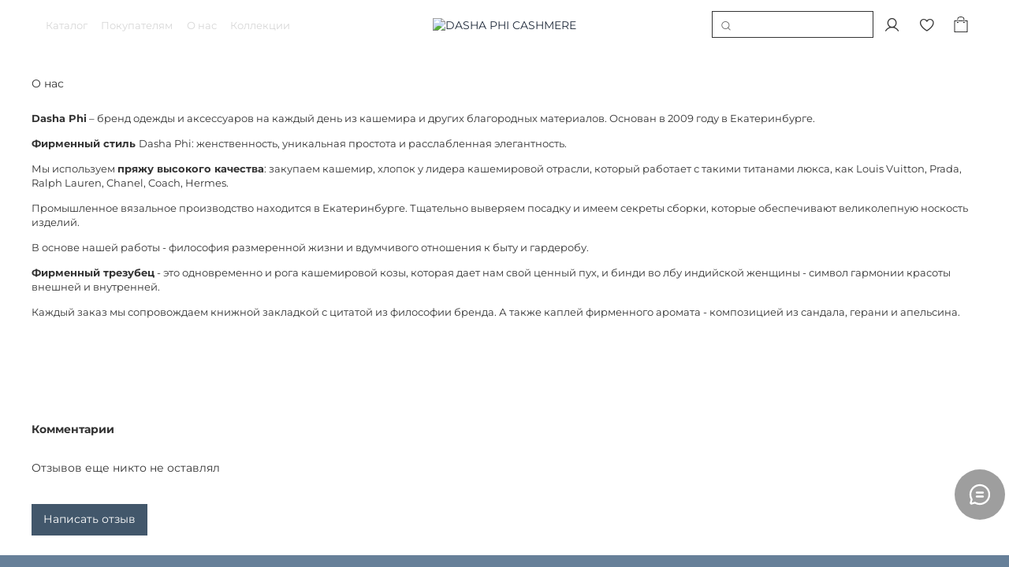

--- FILE ---
content_type: text/html; charset=utf-8
request_url: https://dashaphi.ru/blogs/blog/test
body_size: 48298
content:
<!DOCTYPE html>
<html
  style="
    --color-btn-bg:#42576B;
--color-btn-bg-is-dark:true;
--bg:#FFFFFF;
--bg-is-dark:false;

--color-text: var(--color-text-dark);
--color-text-minor-shade: var(--color-text-dark-minor-shade);
--color-text-major-shade: var(--color-text-dark-major-shade);
--color-text-half-shade: var(--color-text-dark-half-shade);

--color-notice-warning-is-dark:false;
--color-notice-success-is-dark:false;
--color-notice-error-is-dark:false;
--color-notice-info-is-dark:false;
--color-form-controls-bg:var(--bg);
--color-form-controls-bg-disabled:var(--bg-minor-shade);
--color-form-controls-border-color:var(--bg-half-shade);
--color-form-controls-color:var(--color-text);
--is-editor:false;


  "
  >

  <head><meta data-config="{&quot;article_id&quot;:1759426}" name="page-config" content="" /><meta data-config="{&quot;money_with_currency_format&quot;:{&quot;delimiter&quot;:&quot;&#39;&quot;,&quot;separator&quot;:&quot;.&quot;,&quot;format&quot;:&quot;%n %u&quot;,&quot;unit&quot;:&quot;₽&quot;,&quot;show_price_without_cents&quot;:1},&quot;currency_code&quot;:&quot;RUR&quot;,&quot;currency_iso_code&quot;:&quot;RUB&quot;,&quot;default_currency&quot;:{&quot;title&quot;:&quot;Российский рубль&quot;,&quot;code&quot;:&quot;RUR&quot;,&quot;rate&quot;:1.0,&quot;format_string&quot;:&quot;%n %u&quot;,&quot;unit&quot;:&quot;₽&quot;,&quot;price_separator&quot;:&quot;&quot;,&quot;is_default&quot;:true,&quot;price_delimiter&quot;:&quot;&#39;&quot;,&quot;show_price_with_delimiter&quot;:true,&quot;show_price_without_cents&quot;:true},&quot;facebook&quot;:{&quot;pixelActive&quot;:true,&quot;currency_code&quot;:&quot;RUB&quot;,&quot;use_variants&quot;:null},&quot;vk&quot;:{&quot;pixel_active&quot;:null,&quot;price_list_id&quot;:null},&quot;new_ya_metrika&quot;:true,&quot;ecommerce_data_container&quot;:&quot;dataLayer&quot;,&quot;common_js_version&quot;:null,&quot;vue_ui_version&quot;:null,&quot;feedback_captcha_enabled&quot;:&quot;1&quot;,&quot;account_id&quot;:1071013,&quot;hide_items_out_of_stock&quot;:false,&quot;forbid_order_over_existing&quot;:true,&quot;minimum_items_price&quot;:null,&quot;enable_comparison&quot;:true,&quot;locale&quot;:&quot;ru&quot;,&quot;client_group&quot;:null,&quot;consent_to_personal_data&quot;:{&quot;active&quot;:true,&quot;obligatory&quot;:true,&quot;description&quot;:&quot;\u003cp\u003eЯ ознакомлен и согласен с условиями \u003ca href=\&quot;/page/oferta\&quot; target=\&quot;blank\&quot;\u003eоферты и политики конфиденциальности\u003c/a\u003e.\u003c/p\u003e&quot;},&quot;recaptcha_key&quot;:&quot;6LfXhUEmAAAAAOGNQm5_a2Ach-HWlFKD3Sq7vfFj&quot;,&quot;recaptcha_key_v3&quot;:&quot;6LcZi0EmAAAAAPNov8uGBKSHCvBArp9oO15qAhXa&quot;,&quot;yandex_captcha_key&quot;:&quot;ysc1_ec1ApqrRlTZTXotpTnO8PmXe2ISPHxsd9MO3y0rye822b9d2&quot;,&quot;checkout_float_order_content_block&quot;:false,&quot;available_products_characteristics_ids&quot;:null,&quot;sber_id_app_id&quot;:&quot;5b5a3c11-72e5-4871-8649-4cdbab3ba9a4&quot;,&quot;theme_generation&quot;:4,&quot;quick_checkout_captcha_enabled&quot;:false,&quot;max_order_lines_count&quot;:500,&quot;sber_bnpl_min_amount&quot;:1000,&quot;sber_bnpl_max_amount&quot;:150000,&quot;counter_settings&quot;:{&quot;data_layer_name&quot;:&quot;dataLayer&quot;,&quot;new_counters_setup&quot;:false,&quot;add_to_cart_event&quot;:true,&quot;remove_from_cart_event&quot;:true,&quot;add_to_wishlist_event&quot;:true},&quot;site_setting&quot;:{&quot;show_cart_button&quot;:true,&quot;show_service_button&quot;:false,&quot;show_marketplace_button&quot;:false,&quot;show_quick_checkout_button&quot;:false},&quot;warehouses&quot;:[{&quot;id&quot;:2588287,&quot;title&quot;:&quot;Интернет-магазин в Екатеринбурге&quot;,&quot;array_index&quot;:0}],&quot;captcha_type&quot;:&quot;google&quot;,&quot;human_readable_urls&quot;:false}" name="shop-config" content="" /><meta name='js-evnvironment' content='production' /><meta name='default-locale' content='ru' /><meta name='insales-redefined-api-methods' content="[]" />
<!--InsalesCounter -->
<script type="text/javascript">
(function() {
  if (typeof window.__insalesCounterId !== 'undefined') {
    return;
  }

  try {
    Object.defineProperty(window, '__insalesCounterId', {
      value: 1071013,
      writable: true,
      configurable: true
    });
  } catch (e) {
    console.error('InsalesCounter: Failed to define property, using fallback:', e);
    window.__insalesCounterId = 1071013;
  }

  if (typeof window.__insalesCounterId === 'undefined') {
    console.error('InsalesCounter: Failed to set counter ID');
    return;
  }

  let script = document.createElement('script');
  script.async = true;
  script.src = '/javascripts/insales_counter.js?7';
  let firstScript = document.getElementsByTagName('script')[0];
  firstScript.parentNode.insertBefore(script, firstScript);
})();
</script>
<!-- /InsalesCounter -->
    <script type="text/javascript">
      (function() {
        var fileref = document.createElement('script');
        fileref.setAttribute("type","text/javascript");
        fileref.setAttribute("src", 'https://pnn.insales-tech.ru/pnn/pnn.js?12973');
        document.getElementsByTagName("head")[0].appendChild(fileref);
      })();
    </script>

  
  <style>
    .header__show-menu-text {
      color: #d7d7d7 !important;
    }
  </style>
  
    <!-- meta -->
<meta charset="UTF-8" /><title>О нас</title><meta name="description" content="О нас">
<meta data-config="{&quot;static-versioned&quot;: &quot;1.38&quot;}" name="theme-meta-data" content="">
<meta name="robots" content="index,follow" />
<meta http-equiv="X-UA-Compatible" content="IE=edge,chrome=1" />
<meta name="viewport" content="width=device-width, initial-scale=1.0" />
<meta name="SKYPE_TOOLBAR" content="SKYPE_TOOLBAR_PARSER_COMPATIBLE" />
<meta name="format-detection" content="telephone=no">
<meta name="facebook-domain-verification" content="4sj00282kinpolfylieot18hgpmk5y" />
<link rel="preconnect" href="https://fonts.googleapis.com">
<link rel="preconnect" href="https://fonts.gstatic.com" crossorigin>
<link href="https://fonts.googleapis.com/css2?family=Cormorant:wght@400;500;600&display=swap" rel="stylesheet">
<!-- canonical url-->

<!-- rss feed-->

    <meta property="og:title" content="О нас" />
    <meta property="og:image" content="https://shop.dashaphi.ru/images/articles/1/7200/1571872/IMG_5018.jpg" />
    <meta property="og:type" content="website" />
    <meta property="og:url" content="https://dashaphi.ru/blogs/blog/test" />




<!-- icons-->
<link rel="icon" type="image/png" sizes="120x120" href="https://static.insales-cdn.com/assets/1/1219/6571203/1768899798/favicon.png" /><style media="screen">
  @supports (content-visibility: hidden) {
    body:not(.settings_loaded) {
      content-visibility: hidden;
    }
  }
  @supports not (content-visibility: hidden) {
    body:not(.settings_loaded) {
      visibility: hidden;
    }
  }
</style>

  </head>
  <body data-multi-lang="false">
    <noscript>
<div class="njs-alert-overlay">
  <div class="njs-alert-wrapper">
    <div class="njs-alert">
      <p></p>
    </div>
  </div>
</div>
</noscript>

    <div class="page_layout page_layout-clear ">
      <header>
      
        <div
  class="layout widget-type_widget_v4_header_2_3c3fe92f7c8e2a4331fbb4400892151e"
  style="--logo-img:'https://static.insales-cdn.com/fallback_files/1/1661/1661/original/logo_no_padd.svg'; --logo-max-width:300px; --bage-bg:#CACACA; --bage-bg-is-light:true; --bage-bg-minor-shade:#c3c3c3; --bage-bg-minor-shade-is-light:true; --bage-bg-major-shade:#bbbbbb; --bage-bg-major-shade-is-light:true; --bage-bg-half-shade:#656565; --bage-bg-half-shade-is-dark:true; --hide-top-panel:false; --hide-language:false; --hide-compare:true; --hide-personal:false; --bg:#FFFFFF; --bg-is-light:true; --bg-minor-shade:#f7f7f7; --bg-minor-shade-is-light:true; --bg-major-shade:#ededed; --bg-major-shade-is-light:true; --bg-half-shade:#808080; --bg-half-shade-is-dark:true; --header-wide-bg:false; --layout-mt:2vw; --layout-mb:2vw; --header-top-pt:1vw; --header-top-pb:3vw; --header-main-pt:0vw; --header-main-pb:0vw; --layout-content-max-width:1408px; --header-wide-content:false; --hide-desktop:true; --hide-mobile:true;"
  data-widget-drop-item-id="70098981"
  
  >
  <div class="layout__content">
    




<div class="header header_no-languages">
  <div class="header__mobile-head">
    <div class="header__mobile-head-content">
      <button type="button" class="button button_size-l header__hide-mobile-menu-btn js-hide-mobile-menu">
        <span class="icon icon-times"></span>
      </button>

      
    </div>
  </div>

  <div class="header__content">
    <div class="header-part-top">
      <div class="header-part-top__inner">
        <div class="header__area-menu">
          <ul class="header__menu js-cut-list" data-navigation data-menu-handle="main-menu">
            
          </ul>
        </div>

        <div class="header__area-text">
          
        </div>

        <div class="header__area-contacts">
          
  
  
    <div class="header__phone _phone-2">
      <a class="header__phone-value" href="tel:hello@dashaphi.ru">hello@dashaphi.ru </a>
    </div>
  

        </div>

        
      </div>
    </div>

    <div class="header-part-main">
      <div class="header-part-main__inner">
        <div class="header__area-logo">
          

  
    <a href=" / " class="header__logo">
      <img src="https://static.insales-cdn.com/fallback_files/1/1661/1661/original/logo_no_padd.svg" alt="DASHA PHI CASHMERE" title="DASHA PHI CASHMERE" />
    </a>
   
    <link rel="profile" href="https://gmpg.org/xfn/11">
    <link rel="pingback" href="https://dashaphi.ru/xmlrpc.php">
  


        </div>

        <div class="header__area-search">
          <div class="header__search">
            <form action="/search" method="get" class="header__search-form">
              <input type="text" autocomplete="off" class="form-control form-control_size-l header__search-field" name="q" value="" placeholder="Поиск" />
              <button type="submit" class="button button_size-l header__search-btn">
                <span class="icon icon-search"></span>
              </button>
              <input type="hidden" name="lang" value="ru">
            </form>
            <button type="button" class="button button_size-l header__search-mobile-btn js-show-mobile-search">
                <span class="icon icon-search _show"></span>
              <span class="icon icon-times _hide"></span>
            </button>
          </div>
        </div>

        <div class="header__area-controls">
          
            <a href="/client_account/orders" class="header__control-btn header__cabinet">
              <span class="icon icon-user"></span>
            </a>
          

          

          
            <a href="/favorites" class="header__control-btn header__favorite">
              <span class="icon icon-favorites">
                <span class="header__control-bage" data-ui-favorites-counter>0</span>
              </span>
            </a>
          

          <a href="/cart_items" class="header__control-btn header__cart">
            <span class="icon icon-cart">
              <span class="header__control-bage" data-cart-positions-count></span>
            </span>
            <span class="header__control-text" data-cart-total-price></span>
          </a>
        </div>


        <div class="header__area-collections">
          
          

          

          
          

          <div class="header__collections-head">Каталог</div>

          <ul class="header__collections js-cut-list-collections" data-navigation>
            
            
              
              
              

              
              

              
              

              
                

                

                <li class="header__collections-item" data-navigation-item>
                  <div class="header__collections-controls">
                    <a href="/collection/frontpage" class="header__collections-link " data-navigation-link="/collection/frontpage" >
                      Новинки

                      
                    </a>

                    
                  </div>

                  

                  

                  
                    </li>
                  

                  
              
            
              
              
              

              
              

              
              

              
                

                

                <li class="header__collections-item" data-navigation-item>
                  <div class="header__collections-controls">
                    <a href="/collection/sale" class="header__collections-link " data-navigation-link="/collection/sale" >
                      Sale

                      
                    </a>

                    
                  </div>

                  

                  

                  
                    </li>
                  

                  
              
            
              
              
              

              
              

              
              

              
                

                

                <li class="header__collections-item" data-navigation-item>
                  <div class="header__collections-controls">
                    <a href="/collection/kashemir" class="header__collections-link " data-navigation-link="/collection/kashemir" >
                      100% кашемир

                      
                    </a>

                    
                  </div>

                  

                  

                  
                    </li>
                  

                  
              
            
              
              
              

              
              

              
              

              
                

                

                <li class="header__collections-item" data-navigation-item>
                  <div class="header__collections-controls">
                    <a href="/collection/hlopok" class="header__collections-link " data-navigation-link="/collection/hlopok" >
                      100% хлопок

                      
                    </a>

                    
                  </div>

                  

                  

                  
                    </li>
                  

                  
              
            
              
              
              

              
              

              
              

              
                

                

                <li class="header__collections-item" data-navigation-item>
                  <div class="header__collections-controls">
                    <a href="/collection/svitery" class="header__collections-link " data-navigation-link="/collection/svitery" >
                      Свитеры

                      
                    </a>

                    
                  </div>

                  

                  

                  
                    </li>
                  

                  
              
            
              
              
              

              
              

              
              

              
                

                

                <li class="header__collections-item" data-navigation-item>
                  <div class="header__collections-controls">
                    <a href="/collection/dzhempery" class="header__collections-link " data-navigation-link="/collection/dzhempery" >
                      Джемперы

                      
                    </a>

                    
                  </div>

                  

                  

                  
                    </li>
                  

                  
              
            
              
              
              

              
              

              
              

              
                

                

                <li class="header__collections-item" data-navigation-item>
                  <div class="header__collections-controls">
                    <a href="/collection/kardigany" class="header__collections-link " data-navigation-link="/collection/kardigany" >
                      Кардиганы

                      
                    </a>

                    
                  </div>

                  

                  

                  
                    </li>
                  

                  
              
            
              
              
              

              
              

              
              

              
                

                

                <li class="header__collections-item" data-navigation-item>
                  <div class="header__collections-controls">
                    <a href="/collection/rubashki" class="header__collections-link " data-navigation-link="/collection/rubashki" >
                      Рубашки

                      
                    </a>

                    
                  </div>

                  

                  

                  
                    </li>
                  

                  
              
            
              
              
              

              
              

              
              

              
                

                

                <li class="header__collections-item" data-navigation-item>
                  <div class="header__collections-controls">
                    <a href="/collection/topy" class="header__collections-link " data-navigation-link="/collection/topy" >
                      Топы

                      
                    </a>

                    
                  </div>

                  

                  

                  
                    </li>
                  

                  
              
            
              
              
              

              
              

              
              

              
                

                

                <li class="header__collections-item" data-navigation-item>
                  <div class="header__collections-controls">
                    <a href="/collection/dresses" class="header__collections-link " data-navigation-link="/collection/dresses" >
                      Платья

                      
                    </a>

                    
                  </div>

                  

                  

                  
                    </li>
                  

                  
              
            
              
              
              

              
              

              
              

              
                

                

                <li class="header__collections-item" data-navigation-item>
                  <div class="header__collections-controls">
                    <a href="/collection/bryuki" class="header__collections-link " data-navigation-link="/collection/bryuki" >
                      Юбки и брюки

                      
                    </a>

                    
                  </div>

                  

                  

                  
                    </li>
                  

                  
              
            
              
              
              

              
              

              
              

              
                

                

                <li class="header__collections-item" data-navigation-item>
                  <div class="header__collections-controls">
                    <a href="/collection/kostumes" class="header__collections-link " data-navigation-link="/collection/kostumes" >
                      Костюмы

                      
                    </a>

                    
                  </div>

                  

                  

                  
                    </li>
                  

                  
              
            
              
              
              

              
              

              
              

              
                

                

                <li class="header__collections-item" data-navigation-item>
                  <div class="header__collections-controls">
                    <a href="/collection/dlya_doma" class="header__collections-link " data-navigation-link="/collection/dlya_doma" >
                      Для дома

                      
                    </a>

                    
                  </div>

                  

                  

                  
                    </li>
                  

                  
              
            
              
              
              

              
              

              
              

              
                

                

                <li class="header__collections-item" data-navigation-item>
                  <div class="header__collections-controls">
                    <a href="/collection/aksessuary" class="header__collections-link " data-navigation-link="/collection/aksessuary" >
                      Аксессуары

                      
                    </a>

                    
                  </div>

                  

                  

                  
                    </li>
                  

                  
              
            
              
              
              

              
              

              
              

              
                

                

                <li class="header__collections-item" data-navigation-item>
                  <div class="header__collections-controls">
                    <a href="/collection/podarochnye-sertifikaty" class="header__collections-link " data-navigation-link="/collection/podarochnye-sertifikaty" >
                      Подарочные сертификаты

                      
                    </a>

                    
                  </div>

                  

                  

                  
                    </li>
                  

                  
                    
                      
                  
              
            
            
          </ul>
        </div>
      </div>
    </div>
  </div>
</div>

<div class="header-mobile-panel">
  <div class="header-mobile-panel__content">
    <button type="button" class="button button_size-l header-mobile-panel__show-menu-btn js-show-mobile-menu">
      <span class="icon icon-bars"></span>
    </button>

    <div class="header-mobile-panel__logo">
      

  
    <a href=" / " class="header__logo">
      <img src="https://static.insales-cdn.com/fallback_files/1/1661/1661/original/logo_no_padd.svg" alt="DASHA PHI CASHMERE" title="DASHA PHI CASHMERE" />
    </a>
   
    <link rel="profile" href="https://gmpg.org/xfn/11">
    <link rel="pingback" href="https://dashaphi.ru/xmlrpc.php">
  


    </div>

    <div class="header-mobile-panel__controls">
      <a href="/cart_items" class="header__control-btn header__mobile-cart">
        <span class="icon icon-cart">
          <span class="header__control-bage" data-cart-positions-count></span>
        </span>
      </a>
    </div>
  </div>
</div>

  </div>
</div>

      
        
      
        <div
  class="layout widget-type_widget_v4_header_12_b093d6fc0158ed4e0c2bc6349b2d7ae6"
  style="--logo-img:'https://shop.dashaphi.ru/files/1/5157/34067493/original/logo_variations_CMYK-13_5e4a9ca1ac1f5796dd0a96d047d06f75.png'; --logo-max-width:240px; --live-search:false; --hide-search:false; --hide-language:false; --hide-personal:false; --hide-compare:true; --hide-favorite:false; --hide-menu-photo:true; --bage-bg:#EE632C; --bage-bg-is-dark:true; --bage-bg-minor-shade:#f07545; --bage-bg-minor-shade-is-dark:true; --bage-bg-major-shade:#f2885f; --bage-bg-major-shade-is-dark:true; --bage-bg-half-shade:#f8c2ac; --bage-bg-half-shade-is-light:true; --header-height:75vh; --header-height-mobile:35vh; --img-ratio-banner:0.7; --img-border-radius:8px; --color-text-banner:#ffffff; --color-text-banner-is-light:true; --color-text-banner-minor-shade:#f7f7f7; --color-text-banner-minor-shade-is-light:true; --color-text-banner-major-shade:#ededed; --color-text-banner-major-shade-is-light:true; --color-text-banner-half-shade:#808080; --color-text-banner-half-shade-is-dark:true; --img-ratio:1.5; --autoplay:false; --autoplay-delay:7s; --color-btn-sl-bg:#ffffff; --color-btn-sl-bg-is-light:true; --color-btn-sl-bg-minor-shade:#f7f7f7; --color-btn-sl-bg-minor-shade-is-light:true; --color-btn-sl-bg-major-shade:#ededed; --color-btn-sl-bg-major-shade-is-light:true; --color-btn-sl-bg-half-shade:#808080; --color-btn-sl-bg-half-shade-is-dark:true; --banner-overlay-color:#000000; --banner-overlay-color-is-dark:true; --banner-overlay-color-minor-shade:#1a1a1a; --banner-overlay-color-minor-shade-is-dark:true; --banner-overlay-color-major-shade:#333333; --banner-overlay-color-major-shade-is-dark:true; --banner-overlay-color-half-shade:#808080; --banner-overlay-color-half-shade-is-dark:true; --banner-overlay-opacity:0.4; --mobile-panel-right-btn:cart; --img-contain:false; --hide-desktop:false; --hide-mobile:false;"
  data-widget-drop-item-id="70098983"
  
  >
  <div class="layout__content">
    





<!--  -->







<!--  -->



<div class="header-slider  second ">

<div class="header header_no-languages">
  <div class="header__content">
    <div class="header__area-show-menu show-menu-mobile">
      <button type="button" class="button button_size-s header__show-menu-btn js-show-side-panel js-show-mobile">
        <span class="icon icon-bars"></span>
        <span class="header__show-menu-text">Меню</span>
      </button>
    </div>

    <div class="header__area-show-menu show-menu-desk">
      <ul class="menu-desk">
          <li class="menu-item">
            <button type="button" class="button button_size-s header__show-menu-btn js-show-side-panel">
              <span class="header__show-menu-text js-show-catalog">Каталог</span>
            </button>
          </li>
          <li class="menu-item">
            <button type="button" class="button button_size-s header__show-menu-btn js-show-side-panel">
              <span class="header__show-menu-text js-show-customer">Покупателям</span>
            </button>
          </li>
          <li class="menu-item">
            <button type="button" class="button button_size-s">
              <a href="/page/o-nas" class="menu-link">
                <span class="header__show-menu-text">О нас</span>
              </a>
            </button>
          </li>
          <li class="menu-item">
            <button type="button" class="button button_size-s header__show-menu-btn js-show-side-panel">
              <span class="header__show-menu-text js-show-cols">Коллекции</span>
            </button>
          </li>
      </ul>
    </div>

    <div class="header__area-logo">
      

  
    <a href=" / " class="header__logo">
      <img src="https://shop.dashaphi.ru/files/1/5157/34067493/original/logo_variations_CMYK-13_5e4a9ca1ac1f5796dd0a96d047d06f75.png" alt="DASHA PHI CASHMERE" title="DASHA PHI CASHMERE" />
    </a>
  


    </div>

    <div class="header__area-controls">
      
<div class="header__search">
  <form action="/search" method="get" class="header__search-form">
    <input type="text" autocomplete="off" class="form-control form-control_size-l header__search-field" name="q" value="" placeholder="Поиск" />
    <input type="hidden" name="lang" value="ru">
    <div class="header__search__results" data-search-result></div>
  </form>
  <button type="button" class="header__search-btn js-show-search">
    <span class="icon icon-search _show"></span>
    <span class="icon icon-times _hide"></span>
  </button>
</div>


      
        <a href="/client_account/orders" class="header__control-btn header__cabinet">
          <span class="icon icon-user"></span>
        </a>
      

      
        
      

      
      <a href="/favorites" class="header__control-btn header__favorite">
        <span class="icon icon-favorites">
          <span class="header__control-bage favorites-empty" data-ui-favorites-counter>0</span>
        </span>
      </a>
      

      <a href="/cart_items" class="header__control-btn header__cart"> 
        
        <img class="icon" src="https://static.insales-cdn.com/assets/1/1219/6571203/1768899798/cart.png" width="20px" height="20px">
          <span class="header__control-bage cart-empty" data-cart-positions-count></span>
        </img>
      </a>

      

      



    </div>

    <div class="header__area-collections">
      



<!--  -->







<div class="header__collections-head header__collections-head_mobile">

  <a href="https://dashaphi.ru/?theme_preview=5227924">
    <div class="header-collections-logo"><img src="https://shop.dashaphi.ru/files/1/5320/29553864/original/logo-13.png" height="30"/></div>
  </a>

  <ul class="header__collections" data-navigation>
    <div class="catalog-main-li header__menu__item" style="color: black;">

      <div class="catalog_menu__title">Каталог<span class="icon-angle-down"></span> </div>
      <ul class="catalog-ul">
        
          <li class="catalog-ul-item ">
            <a href="/collection/frontpage">Новинки</a>
              <ul>
                
              </ul>
          </li>
          
          <li class="catalog-ul-item ">
            <a href="/collection/sale">Sale</a>
              <ul>
                
              </ul>
          </li>
          
          <li class="catalog-ul-item ">
            <a href="/collection/kashemir">100% кашемир</a>
              <ul>
                
              </ul>
          </li>
          
          <li class="catalog-ul-item ">
            <a href="/collection/hlopok">100% хлопок</a>
              <ul>
                
              </ul>
          </li>
          
          <li class="catalog-ul-item ">
            <a href="/collection/svitery">Свитеры</a>
              <ul>
                
              </ul>
          </li>
          
          <li class="catalog-ul-item ">
            <a href="/collection/dzhempery">Джемперы</a>
              <ul>
                
              </ul>
          </li>
          
          <li class="catalog-ul-item ">
            <a href="/collection/kardigany">Кардиганы</a>
              <ul>
                
              </ul>
          </li>
          
          <li class="catalog-ul-item ">
            <a href="/collection/rubashki">Рубашки</a>
              <ul>
                
              </ul>
          </li>
          
          <li class="catalog-ul-item ">
            <a href="/collection/topy">Топы</a>
              <ul>
                
              </ul>
          </li>
          
          <li class="catalog-ul-item ">
            <a href="/collection/dresses">Платья</a>
              <ul>
                
              </ul>
          </li>
          
          <li class="catalog-ul-item ">
            <a href="/collection/bryuki">Юбки и брюки</a>
              <ul>
                
              </ul>
          </li>
          
          <li class="catalog-ul-item ">
            <a href="/collection/kostumes">Костюмы</a>
              <ul>
                
              </ul>
          </li>
          
          <li class="catalog-ul-item ">
            <a href="/collection/dlya_doma">Для дома</a>
              <ul>
                
              </ul>
          </li>
          
          <li class="catalog-ul-item ">
            <a href="/collection/aksessuary">Аксессуары</a>
              <ul>
                
              </ul>
          </li>
          
          <li class="catalog-ul-item ">
            <a href="/collection/podarochnye-sertifikaty">Подарочные сертификаты</a>
              <ul>
                
              </ul>
          </li>
          
          <li class="catalog-ul-item" style="text-transform: none !important;">
            <a href="/collection/all">Смотреть всё</a>
          </li> 
      </ul>
    </div>

    
    

    
      <div class="menu__section header__menu__item">
        <div class="menu__title">
          Покупателям <span class="icon-angle-down"></span>
        </div>
        <ul class="menu__list" data-navigation data-menu-handle="footer-menu">

          
            <li class="menu__item" data-navigation-item data-menu-item-id="13097587">
              <div class="menu__controls">
                <a href="/page/oplata-i-dostavka" class="menu__link" data-navigation-link="/page/oplata-i-dostavka">
                  Оплата, доставка, политика возврата
                </a>
              </div>
            </li>
          
            <li class="menu__item" data-navigation-item data-menu-item-id="17169964">
              <div class="menu__controls">
                <a href="/page/gde-kupit" class="menu__link" data-navigation-link="/page/gde-kupit">
                  Где купить
                </a>
              </div>
            </li>
          
            <li class="menu__item" data-navigation-item data-menu-item-id="17626044">
              <div class="menu__controls">
                <a href="/page/programma-loyalnosti" class="menu__link" data-navigation-link="/page/programma-loyalnosti">
                  Программа лояльности
                </a>
              </div>
            </li>
          
            <li class="menu__item" data-navigation-item data-menu-item-id="24363885">
              <div class="menu__controls">
                <a href="/page/rekomendatsii-po-uhodu-2" class="menu__link" data-navigation-link="/page/rekomendatsii-po-uhodu-2">
                  Уход за изделиями
                </a>
              </div>
            </li>
          
            <li class="menu__item" data-navigation-item data-menu-item-id="12984990">
              <div class="menu__controls">
                <a href="/blogs/blog" class="menu__link" data-navigation-link="/blogs/blog">
                  Блог
                </a>
              </div>
            </li>
          
        </ul>
      </div>
    
        <li class="about-main header__menu__item" style="color: black;">
      <a href="/page/o-nas">О нас</a>
    </li>
    
      <div class="menu__section header__menu__item">
        <div class="menu__title">
          Коллекции <span class="icon-angle-down"></span>
        </div>
        <ul class="menu__list" data-navigation data-menu-handle="collection">

          
            <li class="menu__item" data-navigation-item data-menu-item-id="35143489">
              <div class="menu__controls">
                <a href="/page/osennyaya-kollektsiya-2025" class="menu__link" data-navigation-link="/page/osennyaya-kollektsiya-2025">
                  Осень 2025
                </a>
              </div>
            </li>
          
            <li class="menu__item" data-navigation-item data-menu-item-id="28427818">
              <div class="menu__controls">
                <a href="/page/leto-2025" class="menu__link" data-navigation-link="/page/leto-2025">
                  Лето 2025
                </a>
              </div>
            </li>
          
            <li class="menu__item" data-navigation-item data-menu-item-id="28375065">
              <div class="menu__controls">
                <a href="/page/spring2025" class="menu__link" data-navigation-link="/page/spring2025">
                  Весна 2025
                </a>
              </div>
            </li>
          
            <li class="menu__item" data-navigation-item data-menu-item-id="27317983">
              <div class="menu__controls">
                <a href="/page/zima-2024" class="menu__link" data-navigation-link="/page/zima-2024">
                  Зима 2024
                </a>
              </div>
            </li>
          
            <li class="menu__item" data-navigation-item data-menu-item-id="26430666">
              <div class="menu__controls">
                <a href="/page/osen-2024" class="menu__link" data-navigation-link="/page/osen-2024">
                  Осень 2024
                </a>
              </div>
            </li>
          
            <li class="menu__item" data-navigation-item data-menu-item-id="25722827">
              <div class="menu__controls">
                <a href="/page/summer2024" class="menu__link" data-navigation-link="/page/summer2024">
                  Лето 2024
                </a>
              </div>
            </li>
          
            <li class="menu__item" data-navigation-item data-menu-item-id="25722225">
              <div class="menu__controls">
                <a href="/page/spring24" class="menu__link" data-navigation-link="/page/spring24">
                  Весна 2024
                </a>
              </div>
            </li>
          
            <li class="menu__item" data-navigation-item data-menu-item-id="25722054">
              <div class="menu__controls">
                <a href="/page/winter23-24" class="menu__link" data-navigation-link="/page/winter23-24">
                  Зима 23-24
                </a>
              </div>
            </li>
          
            <li class="menu__item" data-navigation-item data-menu-item-id="25721926">
              <div class="menu__controls">
                <a href="/page/autumn23" class="menu__link" data-navigation-link="/page/autumn23">
                  Осень 2023
                </a>
              </div>
            </li>
          
            <li class="menu__item" data-navigation-item data-menu-item-id="25721925">
              <div class="menu__controls">
                <a href="/page/collection1-2023" class="menu__link" data-navigation-link="/page/collection1-2023">
                  Лето 2023
                </a>
              </div>
            </li>
          
        </ul>
      </div>
    

    
  </ul>
</div>

      
    </div>
  </div>
</div>



<div class="side-panel side-panel_no-languages" style="visibility:hidden;">
  <div class="side-panel__content">
    <div class="side-panel__head">
      
<div class="header__search">
  <form action="/search" method="get" class="header__search-form">
    <input type="text" autocomplete="off" class="form-control form-control_size-l header__search-field" name="q" value="" placeholder="Поиск" />
    <input type="hidden" name="lang" value="ru">
    <div class="header__search__results" data-search-result></div>
  </form>
  <button type="button" class="header__search-btn js-show-search">
    <span class="icon icon-search _show"></span>
    <span class="icon icon-times _hide"></span>
  </button>
</div>


      
        <a href="/client_account/orders" class="header__control-btn header__cabinet">
          <span class="icon icon-user"></span>
        </a>
      

      

      
      <a href="/favorites" class="header__control-btn header__favorite">
        <span class="icon icon-favorites">
          <span class="header__control-bage" data-ui-favorites-counter>0</span>
        </span>
      </a>
      

      

      <button type="button" class="button hide-side-panel-btn-mobile js-hide-side-panel">
        <span class="icon icon-times"></span>
      </button>
    </div>

    <div class="mobile-collections">
      



<!--  -->







<div class="header__collections-head header__collections-head_mobile">

  <a href="https://dashaphi.ru/?theme_preview=5227924">
    <div class="header-collections-logo"><img src="https://shop.dashaphi.ru/files/1/5320/29553864/original/logo-13.png" height="30"/></div>
  </a>

  <ul class="header__collections" data-navigation>
    <div class="catalog-main-li header__menu__item" style="color: black;">

      <div class="catalog_menu__title">Каталог<span class="icon-angle-down"></span> </div>
      <ul class="catalog-ul">
        
          <li class="catalog-ul-item ">
            <a href="/collection/frontpage">Новинки</a>
              <ul>
                
              </ul>
          </li>
          
          <li class="catalog-ul-item ">
            <a href="/collection/sale">Sale</a>
              <ul>
                
              </ul>
          </li>
          
          <li class="catalog-ul-item ">
            <a href="/collection/kashemir">100% кашемир</a>
              <ul>
                
              </ul>
          </li>
          
          <li class="catalog-ul-item ">
            <a href="/collection/hlopok">100% хлопок</a>
              <ul>
                
              </ul>
          </li>
          
          <li class="catalog-ul-item ">
            <a href="/collection/svitery">Свитеры</a>
              <ul>
                
              </ul>
          </li>
          
          <li class="catalog-ul-item ">
            <a href="/collection/dzhempery">Джемперы</a>
              <ul>
                
              </ul>
          </li>
          
          <li class="catalog-ul-item ">
            <a href="/collection/kardigany">Кардиганы</a>
              <ul>
                
              </ul>
          </li>
          
          <li class="catalog-ul-item ">
            <a href="/collection/rubashki">Рубашки</a>
              <ul>
                
              </ul>
          </li>
          
          <li class="catalog-ul-item ">
            <a href="/collection/topy">Топы</a>
              <ul>
                
              </ul>
          </li>
          
          <li class="catalog-ul-item ">
            <a href="/collection/dresses">Платья</a>
              <ul>
                
              </ul>
          </li>
          
          <li class="catalog-ul-item ">
            <a href="/collection/bryuki">Юбки и брюки</a>
              <ul>
                
              </ul>
          </li>
          
          <li class="catalog-ul-item ">
            <a href="/collection/kostumes">Костюмы</a>
              <ul>
                
              </ul>
          </li>
          
          <li class="catalog-ul-item ">
            <a href="/collection/dlya_doma">Для дома</a>
              <ul>
                
              </ul>
          </li>
          
          <li class="catalog-ul-item ">
            <a href="/collection/aksessuary">Аксессуары</a>
              <ul>
                
              </ul>
          </li>
          
          <li class="catalog-ul-item ">
            <a href="/collection/podarochnye-sertifikaty">Подарочные сертификаты</a>
              <ul>
                
              </ul>
          </li>
          
          <li class="catalog-ul-item" style="text-transform: none !important;">
            <a href="/collection/all">Смотреть всё</a>
          </li> 
      </ul>
    </div>

    
    

    
      <div class="menu__section header__menu__item">
        <div class="menu__title">
          Покупателям <span class="icon-angle-down"></span>
        </div>
        <ul class="menu__list" data-navigation data-menu-handle="footer-menu">

          
            <li class="menu__item" data-navigation-item data-menu-item-id="13097587">
              <div class="menu__controls">
                <a href="/page/oplata-i-dostavka" class="menu__link" data-navigation-link="/page/oplata-i-dostavka">
                  Оплата, доставка, политика возврата
                </a>
              </div>
            </li>
          
            <li class="menu__item" data-navigation-item data-menu-item-id="17169964">
              <div class="menu__controls">
                <a href="/page/gde-kupit" class="menu__link" data-navigation-link="/page/gde-kupit">
                  Где купить
                </a>
              </div>
            </li>
          
            <li class="menu__item" data-navigation-item data-menu-item-id="17626044">
              <div class="menu__controls">
                <a href="/page/programma-loyalnosti" class="menu__link" data-navigation-link="/page/programma-loyalnosti">
                  Программа лояльности
                </a>
              </div>
            </li>
          
            <li class="menu__item" data-navigation-item data-menu-item-id="24363885">
              <div class="menu__controls">
                <a href="/page/rekomendatsii-po-uhodu-2" class="menu__link" data-navigation-link="/page/rekomendatsii-po-uhodu-2">
                  Уход за изделиями
                </a>
              </div>
            </li>
          
            <li class="menu__item" data-navigation-item data-menu-item-id="12984990">
              <div class="menu__controls">
                <a href="/blogs/blog" class="menu__link" data-navigation-link="/blogs/blog">
                  Блог
                </a>
              </div>
            </li>
          
        </ul>
      </div>
    
        <li class="about-main header__menu__item" style="color: black;">
      <a href="/page/o-nas">О нас</a>
    </li>
    
      <div class="menu__section header__menu__item">
        <div class="menu__title">
          Коллекции <span class="icon-angle-down"></span>
        </div>
        <ul class="menu__list" data-navigation data-menu-handle="collection">

          
            <li class="menu__item" data-navigation-item data-menu-item-id="35143489">
              <div class="menu__controls">
                <a href="/page/osennyaya-kollektsiya-2025" class="menu__link" data-navigation-link="/page/osennyaya-kollektsiya-2025">
                  Осень 2025
                </a>
              </div>
            </li>
          
            <li class="menu__item" data-navigation-item data-menu-item-id="28427818">
              <div class="menu__controls">
                <a href="/page/leto-2025" class="menu__link" data-navigation-link="/page/leto-2025">
                  Лето 2025
                </a>
              </div>
            </li>
          
            <li class="menu__item" data-navigation-item data-menu-item-id="28375065">
              <div class="menu__controls">
                <a href="/page/spring2025" class="menu__link" data-navigation-link="/page/spring2025">
                  Весна 2025
                </a>
              </div>
            </li>
          
            <li class="menu__item" data-navigation-item data-menu-item-id="27317983">
              <div class="menu__controls">
                <a href="/page/zima-2024" class="menu__link" data-navigation-link="/page/zima-2024">
                  Зима 2024
                </a>
              </div>
            </li>
          
            <li class="menu__item" data-navigation-item data-menu-item-id="26430666">
              <div class="menu__controls">
                <a href="/page/osen-2024" class="menu__link" data-navigation-link="/page/osen-2024">
                  Осень 2024
                </a>
              </div>
            </li>
          
            <li class="menu__item" data-navigation-item data-menu-item-id="25722827">
              <div class="menu__controls">
                <a href="/page/summer2024" class="menu__link" data-navigation-link="/page/summer2024">
                  Лето 2024
                </a>
              </div>
            </li>
          
            <li class="menu__item" data-navigation-item data-menu-item-id="25722225">
              <div class="menu__controls">
                <a href="/page/spring24" class="menu__link" data-navigation-link="/page/spring24">
                  Весна 2024
                </a>
              </div>
            </li>
          
            <li class="menu__item" data-navigation-item data-menu-item-id="25722054">
              <div class="menu__controls">
                <a href="/page/winter23-24" class="menu__link" data-navigation-link="/page/winter23-24">
                  Зима 23-24
                </a>
              </div>
            </li>
          
            <li class="menu__item" data-navigation-item data-menu-item-id="25721926">
              <div class="menu__controls">
                <a href="/page/autumn23" class="menu__link" data-navigation-link="/page/autumn23">
                  Осень 2023
                </a>
              </div>
            </li>
          
            <li class="menu__item" data-navigation-item data-menu-item-id="25721925">
              <div class="menu__controls">
                <a href="/page/collection1-2023" class="menu__link" data-navigation-link="/page/collection1-2023">
                  Лето 2023
                </a>
              </div>
            </li>
          
        </ul>
      </div>
    

    
  </ul>
</div>

    </div>
    <div class="calotag-collections">
      
<div class="header__collections-head header__collections-head_catalog">

  <a href="https://dashaphi.ru/?theme_preview=5227924">
    <div class="header-collections-logo"><img src="https://shop.dashaphi.ru/files/1/5320/29553864/original/logo-13.png" height="30"/></div>
  </a>
  <ul class="header__collections" data-navigation>
    <div class="catalog-main-li header__menu__item" style="color: black;">
      <ul class="catalog-ul">
        
          <li class="catalog-ul-item ">
            <a href="/collection/frontpage">Новинки</a>
              <ul>
                
              </ul>
          </li>
        
          <li class="catalog-ul-item ">
            <a href="/collection/sale">Sale</a>
              <ul>
                
              </ul>
          </li>
        
          <li class="catalog-ul-item ">
            <a href="/collection/kashemir">100% кашемир</a>
              <ul>
                
              </ul>
          </li>
        
          <li class="catalog-ul-item ">
            <a href="/collection/hlopok">100% хлопок</a>
              <ul>
                
              </ul>
          </li>
        
          <li class="catalog-ul-item ">
            <a href="/collection/svitery">Свитеры</a>
              <ul>
                
              </ul>
          </li>
        
          <li class="catalog-ul-item ">
            <a href="/collection/dzhempery">Джемперы</a>
              <ul>
                
              </ul>
          </li>
        
          <li class="catalog-ul-item ">
            <a href="/collection/kardigany">Кардиганы</a>
              <ul>
                
              </ul>
          </li>
        
          <li class="catalog-ul-item ">
            <a href="/collection/rubashki">Рубашки</a>
              <ul>
                
              </ul>
          </li>
        
          <li class="catalog-ul-item ">
            <a href="/collection/topy">Топы</a>
              <ul>
                
              </ul>
          </li>
        
          <li class="catalog-ul-item ">
            <a href="/collection/dresses">Платья</a>
              <ul>
                
              </ul>
          </li>
        
          <li class="catalog-ul-item ">
            <a href="/collection/bryuki">Юбки и брюки</a>
              <ul>
                
              </ul>
          </li>
        
          <li class="catalog-ul-item ">
            <a href="/collection/kostumes">Костюмы</a>
              <ul>
                
              </ul>
          </li>
        
          <li class="catalog-ul-item ">
            <a href="/collection/dlya_doma">Для дома</a>
              <ul>
                
              </ul>
          </li>
        
          <li class="catalog-ul-item ">
            <a href="/collection/aksessuary">Аксессуары</a>
              <ul>
                
              </ul>
          </li>
        
          <li class="catalog-ul-item ">
            <a href="/collection/podarochnye-sertifikaty">Подарочные сертификаты</a>
              <ul>
                
              </ul>
          </li>
        
        <li class="catalog-ul-item "><a href="/collection/all">Смотреть всё</a></li>
      </ul>
    </div>
  </ul>
</div>

    </div>
    <div class="customer-collections">
      
<div class="header__collections-head header__collections-head_customer">

  <a href="https://dashaphi.ru/?theme_preview=5227924">
    <div class="header-collections-logo"><img src="https://shop.dashaphi.ru/files/1/5320/29553864/original/logo-13.png" height="30"/></div>
  </a>
  <ul class="header__collections" data-navigation>
    

    
      <div class="menu__section header__menu__item">
        <ul class="menu__list" data-navigation data-menu-handle="footer-menu">
          
            <li class="menu__item" data-navigation-item data-menu-item-id="13097587">
              <div class="menu__controls">
                <a href="/page/oplata-i-dostavka" class="menu__link" data-navigation-link="/page/oplata-i-dostavka">
                  Оплата, доставка, политика возврата
                </a>
              </div>
            </li>
          
            <li class="menu__item" data-navigation-item data-menu-item-id="17169964">
              <div class="menu__controls">
                <a href="/page/gde-kupit" class="menu__link" data-navigation-link="/page/gde-kupit">
                  Где купить
                </a>
              </div>
            </li>
          
            <li class="menu__item" data-navigation-item data-menu-item-id="17626044">
              <div class="menu__controls">
                <a href="/page/programma-loyalnosti" class="menu__link" data-navigation-link="/page/programma-loyalnosti">
                  Программа лояльности
                </a>
              </div>
            </li>
          
            <li class="menu__item" data-navigation-item data-menu-item-id="24363885">
              <div class="menu__controls">
                <a href="/page/rekomendatsii-po-uhodu-2" class="menu__link" data-navigation-link="/page/rekomendatsii-po-uhodu-2">
                  Уход за изделиями
                </a>
              </div>
            </li>
          
            <li class="menu__item" data-navigation-item data-menu-item-id="12984990">
              <div class="menu__controls">
                <a href="/blogs/blog" class="menu__link" data-navigation-link="/blogs/blog">
                  Блог
                </a>
              </div>
            </li>
          
        </ul>
      </div>
    
  </ul>
</div>

    </div>
    <div class="cols-collections">
      
<div class="header__collections-head header__collections-head_cols">
  <a href="https://dashaphi.ru/">
    <div class="header-collections-logo"><img src="https://shop.dashaphi.ru/files/1/5320/29553864/original/logo-13.png" height="30"/></div>
  </a>
  <ul class="header__collections" data-navigation>
    

    
      <div class="menu__section header__menu__item">
        <ul class="menu__list" data-navigation data-menu-handle="collection">
          
            <li class="menu__item" data-navigation-item data-menu-item-id="35143489">
              <div class="menu__controls">
                <a href="/page/osennyaya-kollektsiya-2025" class="menu__link" data-navigation-link="/page/osennyaya-kollektsiya-2025">
                  Осень 2025
                </a>
              </div>
            </li>
          
            <li class="menu__item" data-navigation-item data-menu-item-id="28427818">
              <div class="menu__controls">
                <a href="/page/leto-2025" class="menu__link" data-navigation-link="/page/leto-2025">
                  Лето 2025
                </a>
              </div>
            </li>
          
            <li class="menu__item" data-navigation-item data-menu-item-id="28375065">
              <div class="menu__controls">
                <a href="/page/spring2025" class="menu__link" data-navigation-link="/page/spring2025">
                  Весна 2025
                </a>
              </div>
            </li>
          
            <li class="menu__item" data-navigation-item data-menu-item-id="27317983">
              <div class="menu__controls">
                <a href="/page/zima-2024" class="menu__link" data-navigation-link="/page/zima-2024">
                  Зима 2024
                </a>
              </div>
            </li>
          
            <li class="menu__item" data-navigation-item data-menu-item-id="26430666">
              <div class="menu__controls">
                <a href="/page/osen-2024" class="menu__link" data-navigation-link="/page/osen-2024">
                  Осень 2024
                </a>
              </div>
            </li>
          
            <li class="menu__item" data-navigation-item data-menu-item-id="25722827">
              <div class="menu__controls">
                <a href="/page/summer2024" class="menu__link" data-navigation-link="/page/summer2024">
                  Лето 2024
                </a>
              </div>
            </li>
          
            <li class="menu__item" data-navigation-item data-menu-item-id="25722225">
              <div class="menu__controls">
                <a href="/page/spring24" class="menu__link" data-navigation-link="/page/spring24">
                  Весна 2024
                </a>
              </div>
            </li>
          
            <li class="menu__item" data-navigation-item data-menu-item-id="25722054">
              <div class="menu__controls">
                <a href="/page/winter23-24" class="menu__link" data-navigation-link="/page/winter23-24">
                  Зима 23-24
                </a>
              </div>
            </li>
          
            <li class="menu__item" data-navigation-item data-menu-item-id="25721926">
              <div class="menu__controls">
                <a href="/page/autumn23" class="menu__link" data-navigation-link="/page/autumn23">
                  Осень 2023
                </a>
              </div>
            </li>
          
            <li class="menu__item" data-navigation-item data-menu-item-id="25721925">
              <div class="menu__controls">
                <a href="/page/collection1-2023" class="menu__link" data-navigation-link="/page/collection1-2023">
                  Лето 2023
                </a>
              </div>
            </li>
          
        </ul>
      </div>
    
  </ul>
</div>

    </div>

    <!-- 
        <div class="menu">
        <div class="menu__head">Меню</div>

        
            

        
            <div class="menu__section">
                <div class="menu__title">
                Покупателям
                </div>
                <ul class="menu__list" data-navigation data-menu-handle="footer-menu">
          
                    <li class="menu__item" data-navigation-item data-menu-item-id="13097587">
                    <div class="menu__controls">
                        <a href="/page/oplata-i-dostavka" class="menu__link" data-navigation-link="/page/oplata-i-dostavka">
                        Оплата, доставка, политика возврата
                        </a>
                    </div>
                    </li>
                
                    <li class="menu__item" data-navigation-item data-menu-item-id="17169964">
                    <div class="menu__controls">
                        <a href="/page/gde-kupit" class="menu__link" data-navigation-link="/page/gde-kupit">
                        Где купить
                        </a>
                    </div>
                    </li>
                
                    <li class="menu__item" data-navigation-item data-menu-item-id="17626044">
                    <div class="menu__controls">
                        <a href="/page/programma-loyalnosti" class="menu__link" data-navigation-link="/page/programma-loyalnosti">
                        Программа лояльности
                        </a>
                    </div>
                    </li>
                
                    <li class="menu__item" data-navigation-item data-menu-item-id="24363885">
                    <div class="menu__controls">
                        <a href="/page/rekomendatsii-po-uhodu-2" class="menu__link" data-navigation-link="/page/rekomendatsii-po-uhodu-2">
                        Уход за изделиями
                        </a>
                    </div>
                    </li>
                
                    <li class="menu__item" data-navigation-item data-menu-item-id="12984990">
                    <div class="menu__controls">
                        <a href="/blogs/blog" class="menu__link" data-navigation-link="/blogs/blog">
                        Блог
                        </a>
                    </div>
                    </li>
                
                </ul>
            </div>
            
        
            

        
            <div class="menu__section">
                <div class="menu__title">
                Коллекции
                </div>
                <ul class="menu__list" data-navigation data-menu-handle="collection">
          
                    <li class="menu__item" data-navigation-item data-menu-item-id="35143489">
                    <div class="menu__controls">
                        <a href="/page/osennyaya-kollektsiya-2025" class="menu__link" data-navigation-link="/page/osennyaya-kollektsiya-2025">
                        Осень 2025
                        </a>
                    </div>
                    </li>
                
                    <li class="menu__item" data-navigation-item data-menu-item-id="28427818">
                    <div class="menu__controls">
                        <a href="/page/leto-2025" class="menu__link" data-navigation-link="/page/leto-2025">
                        Лето 2025
                        </a>
                    </div>
                    </li>
                
                    <li class="menu__item" data-navigation-item data-menu-item-id="28375065">
                    <div class="menu__controls">
                        <a href="/page/spring2025" class="menu__link" data-navigation-link="/page/spring2025">
                        Весна 2025
                        </a>
                    </div>
                    </li>
                
                    <li class="menu__item" data-navigation-item data-menu-item-id="27317983">
                    <div class="menu__controls">
                        <a href="/page/zima-2024" class="menu__link" data-navigation-link="/page/zima-2024">
                        Зима 2024
                        </a>
                    </div>
                    </li>
                
                    <li class="menu__item" data-navigation-item data-menu-item-id="26430666">
                    <div class="menu__controls">
                        <a href="/page/osen-2024" class="menu__link" data-navigation-link="/page/osen-2024">
                        Осень 2024
                        </a>
                    </div>
                    </li>
                
                    <li class="menu__item" data-navigation-item data-menu-item-id="25722827">
                    <div class="menu__controls">
                        <a href="/page/summer2024" class="menu__link" data-navigation-link="/page/summer2024">
                        Лето 2024
                        </a>
                    </div>
                    </li>
                
                    <li class="menu__item" data-navigation-item data-menu-item-id="25722225">
                    <div class="menu__controls">
                        <a href="/page/spring24" class="menu__link" data-navigation-link="/page/spring24">
                        Весна 2024
                        </a>
                    </div>
                    </li>
                
                    <li class="menu__item" data-navigation-item data-menu-item-id="25722054">
                    <div class="menu__controls">
                        <a href="/page/winter23-24" class="menu__link" data-navigation-link="/page/winter23-24">
                        Зима 23-24
                        </a>
                    </div>
                    </li>
                
                    <li class="menu__item" data-navigation-item data-menu-item-id="25721926">
                    <div class="menu__controls">
                        <a href="/page/autumn23" class="menu__link" data-navigation-link="/page/autumn23">
                        Осень 2023
                        </a>
                    </div>
                    </li>
                
                    <li class="menu__item" data-navigation-item data-menu-item-id="25721925">
                    <div class="menu__controls">
                        <a href="/page/collection1-2023" class="menu__link" data-navigation-link="/page/collection1-2023">
                        Лето 2023
                        </a>
                    </div>
                    </li>
                
                </ul>
            </div>
            
        
            

        
        
        </div>
     -->

    <div class="addition">
        <a class="phone-value" href="mailto:hello@dashaphi.ru">hello@dashaphi.ru</a>
        <div class="soclinks">
            
                <a target="_blank" href="https://t.me/dashaphi_brand" class="soclinks__item">
                    <img src=""/>
                </a>
            
            
                <a target="_blank" href="https://www.instagram.com/dashaphi_cashmere/" class="soclinks__item">
                    <img src=""/>
                </a>
            
            
        </div>
        
    <link type="text/css" rel="stylesheet" href="https://cp.unisender.com/v5/template-editor-new/js/lib/datepicker/pikaday.css"/><script type="text/javascript" src="https://cp.unisender.com/v5/template-editor-new/js/lib/moment/moment-with-langs.min.js"></script><script type="text/javascript" src="https://cp.unisender.com/v5/template-editor-new/js/lib/datepicker/pikaday.js"></script><script type="text/javascript" src="https://cp.unisender.com/v5/template-editor-new/js/app/lang/ru.js"></script><script type="text/javascript" src="https://cp.unisender.com/v5/template-editor-new/js/app/preview/form/form-js.js"></script><form method="POST" action="https://cp.unisender.com/ru/subscribe?hash=6kohupqxudp1nqb44mkkmcexj8cz93yhi3ktf1h6xw87j8mt7pwwo" name="subscribtion_form" us_mode="embed"><div class="container responsive"><table cellpadding="0" cellspacing="0" align="center" style="width: 100%; box-sizing: border-box; background-color: rgb(255, 255, 255); float: left;"><tbody><tr><td><!--[if (gte mso 9)|(IE)]><table cellpadding="0" cellspacing="0" border="0" width="500" align="center"><tr><td><![endif]--><table cellpadding="0" cellspacing="0" align="center" style="background-color: rgb(255, 255, 255); border-radius: 0px; max-width: 550px; width: 100%; border: none; margin: 0px auto; border-spacing: 0px; border-collapse: collapse;"><tbody><tr><td width="100%" style="vertical-align: top; max-width: 550px; font-size: 0px; padding: 25px 0;"><!--[if (gte mso 9)|(IE)]><table cellpadding="0" cellspacing="0" border="0" width="500" align="center"><tr><td><![endif]-->                                    <table width="100%" border="0" cellspacing="0" cellpadding="0" style="width: 100%; table-layout: fixed; height: auto; border-collapse: collapse; border-spacing: 0px; display: inline-table; vertical-align: top; font-size: medium; min-height: 20px;">                <tbody><tr>                    <td style="width: 100%; background-image: none; height: 100%; vertical-align: middle; min-height: auto; font-size: medium;" valign="top">                        <!--<table border="0" cellspacing="0" cellpadding="0" style="height: 50px; width: 100%; table-layout: fixed; border-spacing: 0px; border-collapse: collapse; min-height: 50px;">                            <tbody><tr>                                <td style="width: 100%; vertical-align: middle; font-family: Montserrat, Verdana, Geneva, sans-serif; font-size: 14px; color: rgb(34, 34, 34); height: 50px; min-height: 50px;">                                            <table border="0" cellspacing="0" cellpadding="0" style="width: 100%; table-layout: fixed; border-spacing: 0; border-collapse: collapse; font-size: 0;">            <tbody>            <tr>                <td style="width: 100%; background-color: rgb(204, 204, 204); height: 1px; min-height: 1px; max-height: 1px; line-height: 1px;">&nbsp;</td>            </tr>            </tbody>        </table>                                    </td>                            </tr>                        </tbody></table>-->                    </td>                </tr>            </tbody></table>        <!--[if (gte mso 9)|(IE)]></td></tr></table><![endif]--><!--[if (gte mso 9)|(IE)]><table cellpadding="0" cellspacing="0" border="0" width="500" align="center"><tr><td><![endif]-->                                    <table width="100%" border="0" cellspacing="0" cellpadding="0" style="width: 100%; table-layout: fixed; height: auto; border-collapse: collapse; border-spacing: 0px; display: inline-table; vertical-align: top; font-size: medium;">                <tbody><tr>                    <td style="width: 100%; background-color: rgb(255, 255, 255); background-image: none; border: none; height: 100%;" valign="top">                        <table border="0" cellspacing="0" cellpadding="0" style="height: 58px; width: 100%; table-layout: fixed; border-spacing: 0px; border-collapse: collapse;">                            <tbody><tr>                                <td style="width: 100%; padding: 5px 10px 5px 0px; vertical-align: top; font-size: 14px; font-family: Montserrat, Verdana, Geneva, sans-serif; line-height: 20px; color: rgb(34, 34, 34);">                                            <div style="overflow-wrap: break-word;">            <span style="font-size:10pt;"><span style="font-family: Montserrat, Verdana, Geneva, sans-serif;><span style="line-height:1.5;">Пишем по делу с уважением к вашему времени.<br>
Подпишитесь и получите промокод на 1000 рублей.</span></span></span>        </div>                                    </td>                            </tr>                        </tbody></table>                    </td>                </tr>            </tbody></table>        <!--[if (gte mso 9)|(IE)]></td></tr></table><![endif]--><!--[if (gte mso 9)|(IE)]><table cellpadding="0" cellspacing="0" border="0" width="500" align="center"><tr><td><![endif]-->                                    <table width="100%" border="0" cellspacing="0" cellpadding="0" style="width: 100%; table-layout: fixed; height: auto; border-collapse: collapse; border-spacing: 0px; display: inline-table; vertical-align: top; font-size: medium;">                <tbody><tr>                    <td style="width: 100%; padding: 8px 8px 8px 20px; height: 46.6875px;" valign="top">                        <table border="0" cellspacing="0" cellpadding="0" style="height: 100%; width: 100%; table-layout: fixed; border-spacing: 0px; border-collapse: collapse; min-height: 46.6875px;">                            <tbody><tr>                                <td style="width: 100%; font-family: Montserrat, Verdana, Geneva, sans-serif; font-size: 14px; color: rgb(34, 34, 34);">                                            <div style="display:inline-block; width:100%;font-size:0;">            <label style="font-size: 10pt; padding: 0px 0px 5px; vertical-align: middle; box-sizing: border-box; width: 19%; display: inline-block; font-family: Montserrat, Verdana, Geneva, sans-serif; color: rgb(34, 34, 34);">                <span>e-mail</span>                <b style="font-size:14px;font-family: Montserrat, Verdana, Geneva, sans-serif;line-height:10px;"> *</b>            </label>            <div style="display: inline-block; width: 66%;">                <input type="text" name="email" _validator="email" _required="1" style="border-radius: 3px; font: 13px / 1 Arial, Helvetica; padding: 0px 8px; width: 100%; box-sizing: border-box; border: 1px solid rgb(193, 201, 203); background-color: rgb(255, 255, 255); background-image: none; height: 30px;" _label="e-mail" placeholder="">                <div class="error-block" style="display:none;color:#ff592d;font:11px/18px Arial;"></div>            </div>        </div>                                    </td>                            </tr>                        </tbody></table>                    </td>                </tr>            </tbody></table>        <!--[if (gte mso 9)|(IE)]></td></tr></table><![endif]--><!--[if (gte mso 9)|(IE)]><table cellpadding="0" cellspacing="0" border="0" width="500" align="left"><tr><td><![endif]-->                                    <table width="100%" border="0" cellspacing="0" cellpadding="0" style="width: 100%; table-layout: fixed; height: auto; border-collapse: collapse; border-spacing: 0px; display: inline-table; vertical-align: top; font-size: medium;">                <tbody><tr>                    <td style="width: 100%; background-color: rgb(255, 255, 255); background-image: none; border: none; height: 100%;" valign="top">                        <table border="0" cellspacing="0" cellpadding="0" style="height: 39px; width: 100%; table-layout: fixed; border-spacing: 0px; border-collapse: collapse;">                            <tbody><tr>                                <td style="width: 100%; padding: 5px 10px 10px 20px; vertical-align: top; font-size: 14px; font-family: Montserrat, Verdana, Geneva, sans-serif; line-height: 14.4px; color: rgb(34, 34, 34);">                                            <div style="overflow-wrap: break-word;">            <span style="color:#bdc3c7;text-decoration:inherit;"><span style="font-size:12px;"><span style="line-height:1;"><span style="font-family: Montserrat, Verdana, Geneva, sans-serif;">Нажимая кнопку "Подписаться", я соглашаюсь с условиями </span></span></span></span><span style="font-size:12px;"><span style="line-height:1;"><span style="font-family: Montserrat, Verdana, Geneva, sans-serif;"><a href="https://dashaphi.ru/page/oferta" target="_blank" rel="noreferrer noopener"><span style="color:#bdc3c7;text-decoration:inherit;">оферты и политикой конфиденциальности</span></a></span></span></span><span style="color:#bdc3c7;text-decoration:inherit;"><span style="font-size:12px;"><span style="line-height:1;"><span style="font-family: Montserrat, Verdana, Geneva, sans-serif;">.</span></span></span></span>        </div>                                    </td>                            </tr>                        </tbody></table>                    </td>                </tr>            </tbody></table>        <!--[if (gte mso 9)|(IE)]></td></tr></table><![endif]--><!--[if (gte mso 9)|(IE)]><table cellpadding="0" cellspacing="0" border="0" width="500" align="center"><tr><td><![endif]-->                                    <table width="100%" border="0" cellspacing="0" cellpadding="0" style="width: 100%; table-layout: fixed; height: auto; border-collapse: collapse; border-spacing: 0px; display: inline-table; vertical-align: top; font-size: medium;">                <tbody><tr>                    <td style="width: 100%; background-image: none; min-height: 48.7969px; height: 48.7969px;" valign="top">                        <table border="0" cellspacing="0" cellpadding="0" style="height: 100%; width: 100%; table-layout: fixed; border-spacing: 0px; border-collapse: collapse; min-height: 48.7969px;">                            <tbody><tr>                                <td style="width: 100%; text-align: center; font-family: Montserrat, Verdana, Geneva, sans-serif; font-size: 14px; color: rgb(34, 34, 34);">                                            <table border="0" cellpadding="0" cellspacing="0" width="100%" style="display: inline-table; width: auto; border-spacing: 0px; border-collapse: collapse;">            <tbody><tr>                <td align="center" valign="middle" style="border: none; border-radius: 3px; padding: 15px 10px; background-color: #42576B; height: 18.7969px; min-height: 18.7969px;">                    <button href="javascript:" target="_blank" style="width: 100%; display: inline-block; text-decoration: none; word-break: break-all; font-size: 14px; font-family: Montserrat, Verdana, Geneva, sans-serif; line-height: 16.8px; color: rgb(255, 255, 255); background-color: #42576B; border: 0px;">Подписаться</button>                </td>            </tr>        </tbody></table>                                    </td>                            </tr>                        </tbody></table>                    </td>                </tr>            </tbody></table>        <!--[if (gte mso 9)|(IE)]></td></tr></table><![endif]--><!--[if (gte mso 9)|(IE)]><table cellpadding="0" cellspacing="0" border="0" width="500" align="center"><tr><td><![endif]-->                                    <!--<table width="100%" border="0" cellspacing="0" cellpadding="0" style="width: 100%; table-layout: fixed; height: auto; border-collapse: collapse; border-spacing: 0px; display: inline-table; vertical-align: top; font-size: medium; min-height: 49.9688px;">                <tbody><tr>                    <td style="width: 100%; background-image: none; height: 100%; vertical-align: middle; min-height: auto; font-size: medium;" valign="top">                        <table border="0" cellspacing="0" cellpadding="0" style="height: 49.9688px; width: 100%; table-layout: fixed; border-spacing: 0px; border-collapse: collapse; min-height: 49.9688px;">                            <tbody><tr>                                <td style="width: 100%; vertical-align: middle; font-family: Montserrat, Verdana, Geneva, sans-serif; font-size: 14px; color: rgb(34, 34, 34); height: 49.9688px; min-height: 49.9688px;">                                            <table border="0" cellspacing="0" cellpadding="0" style="width: 100%; table-layout: fixed; border-spacing: 0; border-collapse: collapse; font-size: 0;">            <tbody>            <tr>                <td style="width: 100%; background-color: rgb(204, 204, 204); height: 1px; min-height: 1px; max-height: 1px; line-height: 1px;">&nbsp;</td>            </tr>            </tbody>        </table>                                    </td>                            </tr>                        </tbody></table>                    </td>                </tr>            </tbody></table>-->        <!--[if (gte mso 9)|(IE)]></td></tr></table><![endif]--></td></tr></tbody></table><!--[if (gte mso 9)|(IE)]></td></tr></table><![endif]--></td></tr></tbody></table></div><input type="hidden" name="charset" value="UTF-8">
<input type="hidden" name="default_list_id" value="7">
<input type="hidden" name="overwrite" value="2">
<input type="hidden" name="is_v5" value="1"></form>
  <button type="button" class="button button_size-m hide-side-panel-btn js-hide-side-panel">
    <span class="icon icon-times"></span>
  </button>

    </div>


  </div>
  <button type="button" class="button button_size-m hide-side-panel-btn js-hide-side-panel">
    <span class="icon icon-times"></span>
  </button>
</div>

<div class="header-overlay js-hide-side-panel"></div>

<!-- slider -->
<div class="promo-slider  hidden ">
  <div class="splide js-promo-slider" data-autoplay="false" data-autoplay-delay="7">
    <div class="splide__slider">
      <div class="splide__track">
        <div class="splide__list">
          
            <div class="splide__slide " >

              <div class="promo-slider__item" >
                <div class="promo-slider__item-content">
                  <div class="promo-slider__item-content-inner">
                    <div class="promo-slider__item-content__title">
                      
                        <a href="https://dashaphi.ru/collection/sale" > </a>
                      

                    </div>
                  </div>
                </div>
                <div class="promo-slider__item-photo">




                  
                  




                  <div class="img-ratio img-ratio_cover">
                    <div class="img-ratio__inner">
                      
                        
                        
                        <picture>
                          <source media="(min-width:769px)" data-srcset="
                            
                            https://shop.dashaphi.ru/r/G1wASKvkeVE/rs:fit:1920:0:1/q:100/plain/files/1/6777/100055673/original/1_%D0%B7%D0%B7%D0%B7%D0%B7%D0%B7.jpg@webp" type="image/webp"
                            
                            class="lazyload">
                          <link rel="preload" href="https://shop.dashaphi.ru/r/Y5FKWkH5kTY/rs:fit:1920:0:1/q:100/plain/files/1/2193/108210321/original/25.11.24_Dasha_Phi1892.jpg@webp" as="image" media="(max-width:769px)" />
                          <source media="(max-width:480px)" data-srcset="https://shop.dashaphi.ru/r/Y5FKWkH5kTY/rs:fit:1920:0:1/q:100/plain/files/1/2193/108210321/original/25.11.24_Dasha_Phi1892.jpg@webp" type="image/webp" class="lazyload">
                          <link rel="preload" href="https://shop.dashaphi.ru/r/Y5FKWkH5kTY/rs:fit:1920:0:1/q:100/plain/files/1/2193/108210321/original/25.11.24_Dasha_Phi1892.jpg@webp" as="image" media="(max-width:480px)" />
                          <source media="(max-width:768px)" data-srcset="https://shop.dashaphi.ru/r/Y5FKWkH5kTY/rs:fit:1920:0:1/q:100/plain/files/1/2193/108210321/original/25.11.24_Dasha_Phi1892.jpg@webp" type="image/webp" class="lazyload">

                          <img data-src="https://shop.dashaphi.ru/r/fL9pj0TFmEQ/rs:fill-down:1920:1920:1/q:100/plain/files/1/6777/100055673/original/1_%D0%B7%D0%B7%D0%B7%D0%B7%D0%B7.jpg@jpg" class="lazyload">
                        </picture>



                    </div>
                  </div>
                </div>
              </div>
            </div>
          
            <div class="splide__slide " >

              <div class="promo-slider__item" >
                <div class="promo-slider__item-content">
                  <div class="promo-slider__item-content-inner">
                    <div class="promo-slider__item-content__title">
                      
                        
                      

                    </div>
                  </div>
                </div>
                <div class="promo-slider__item-photo">




                  
                  




                  <div class="img-ratio img-ratio_cover">
                    <div class="img-ratio__inner">
                      
                        
                        
                        <picture>
                          <source media="(min-width:769px)" data-srcset="
                            
                            https://shop.dashaphi.ru/r/ALsuhQ3gXKk/rs:fit:1920:0:1/q:100/plain/files/1/2233/108210361/original/25.11.24_Dasha_Phi1928.jpg@webp" type="image/webp"
                            
                            class="lazyload">
                          <link rel="preload" href="https://shop.dashaphi.ru/r/moWVKsgQk_U/rs:fit:1920:0:1/q:100/plain/files/1/2249/108210377/original/25.11.24_Dasha_Phi2870.jpg@webp" as="image" media="(max-width:769px)" />
                          <source media="(max-width:480px)" data-srcset="https://shop.dashaphi.ru/r/moWVKsgQk_U/rs:fit:1920:0:1/q:100/plain/files/1/2249/108210377/original/25.11.24_Dasha_Phi2870.jpg@webp" type="image/webp" class="lazyload">
                          <link rel="preload" href="https://shop.dashaphi.ru/r/moWVKsgQk_U/rs:fit:1920:0:1/q:100/plain/files/1/2249/108210377/original/25.11.24_Dasha_Phi2870.jpg@webp" as="image" media="(max-width:480px)" />
                          <source media="(max-width:768px)" data-srcset="https://shop.dashaphi.ru/r/moWVKsgQk_U/rs:fit:1920:0:1/q:100/plain/files/1/2249/108210377/original/25.11.24_Dasha_Phi2870.jpg@webp" type="image/webp" class="lazyload">

                          <img data-src="https://shop.dashaphi.ru/r/Z8aDIO9bUvE/rs:fill-down:1920:1920:1/q:100/plain/files/1/2233/108210361/original/25.11.24_Dasha_Phi1928.jpg@jpg" class="lazyload">
                        </picture>



                    </div>
                  </div>
                </div>
              </div>
            </div>
          
        </div>
      </div>
    </div>
    <div class="promo-slider__controls">
      <div class="promo-slider__arrows">
        <button class="button splide__arrow promo-slider__arrow-prev js-move-slide">
          <svg data-v-00947247="" data-v-097bfdbe="" xmlns="http://www.w3.org/2000/svg" height="34" width="18" viewBox="0 0 18 34" class="icon icon--white" data-v-7f601568="" style="height: 100%; width: 100%;"> <path data-v-00947247="" d="M1.78123 17L17.1902 32.3501C17.4831 32.643 17.4831 33.1179 17.1902 33.4108C16.8973 33.7037 16.4225 33.7037 16.1296 33.4108L0.219669 17.5009C-0.0732231 17.208 -0.0732231 16.7331 0.219669 16.4402L16.1296 0.530339C16.4225 0.237446 16.8973 0.237446 17.1902 0.530339C17.4831 0.823232 17.4831 1.29811 17.1902 1.591L1.78123 17Z"></path></svg>
        </button>
        <button class="button splide__arrow promo-slider__arrow-next js-move-slide">
          <svg data-v-00947247="" data-v-097bfdbe="" xmlns="http://www.w3.org/2000/svg" height="34" width="18" viewBox="0 0 18 34" class="icon icon--white" data-v-7f601568="" style="height: 100%; width: 100%;"> <path data-v-00947247="" d="M15.6287 17L0.21967 32.3501C-0.0732233 32.643 -0.0732233 33.1179 0.21967 33.4108C0.512563 33.7037 0.987437 33.7037 1.28033 33.4108L17.1902 17.5009C17.4831 17.208 17.4831 16.7331 17.1902 16.4402L1.28033 0.530339C0.987437 0.237446 0.512563 0.237446 0.21967 0.530339C-0.0732233 0.823232 -0.0732233 1.29811 0.21967 1.591L15.6287 17Z"></path></svg>
        </button>
      </div>

    </div>
    <div class="promo-slider__pagination"></div>
  </div>
</div>





<style>
.widget-type_widget_v4_header_12_b093d6fc0158ed4e0c2bc6349b2d7ae6 .header-slider {
    height: 0vh !important;
}

.widget-type_widget_v4_header_12_b093d6fc0158ed4e0c2bc6349b2d7ae6.layout .layout__content {
 height: 10vh !important;
}

body > div.page_layout.page_layout_normal_left.page_layout_section_top {
	min-height: auto !important;
}
</style>

  </div>
</div>

      
      </header>

      

      <main>
        
  <div
  class="layout widget-type_system_widget_v4_page_banner_3_1"
  style="--show-mark:false; --mark-bg:#555; --mark-bg-is-dark:true; --mark-bg-minor-shade:#000981; --mark-bg-minor-shade-is-dark:true; --mark-bg-major-shade:#000bab; --mark-bg-major-shade-is-dark:true; --mark-bg-half-shade:#2b39ff; --mark-bg-half-shade-is-dark:true; --mark-text-color:#fff; --mark-text-color-is-dark:true; --mark-text-color-minor-shade:#1a29ff; --mark-text-color-minor-shade-is-dark:true; --mark-text-color-major-shade:#3341ff; --mark-text-color-major-shade-is-dark:true; --mark-text-color-half-shade:#8088ff; --mark-text-color-half-shade-is-dark:true; --open-link:normal; --banner-border-radius:0px; --layout-wide-bg:true; --layout-pt:2vw; --layout-pb:2vw; --layout-wide-content:false; --layout-edge:true; --hide-desktop:true; --hide-mobile:true;"
  data-widget-drop-item-id="70098961"
  
  >
  <div class="layout__content">
    



  
    <div class="banner-list__item">
      
          <div class="banner-list__item-image">
          
          
          
          <picture>
            <source media="(min-width:769px)" srcset="https://shop.dashaphi.ru/r/dUFCPT5g8Y8/rs:fit:1408:0:1/q:100/plain/files/1/3503/29699503/original/100.png@webp" type="image/webp" loading="lazy">
            <img src="https://shop.dashaphi.ru/r/i4OqjgLj9yo/rs:fit:1408:0:1/q:100/plain/files/1/3503/29699503/original/100.png@png" loading="lazy" alt="">
          </picture>
          
        </div>
      
      
    </div>
  


  </div>
</div>


  <div
  class="layout widget-type_system_widget_v4_article_1"
  style="--article-hide-photo:true; --widget-heading-ratio:1; --widget-heading-weight:400; --img-fit:contain; --img-ratio:0.7; --img-border-radius:6px; --layout-wide-bg:false; --layout-pt:2vw; --layout-pb:2vw; --layout-wide-content:false; --layout-edge:false; --hide-desktop:false; --hide-mobile:false;"
  data-widget-drop-item-id="70098962"
  
  >
  <div class="layout__content">
    <div class="article">
  
  <h1 class="heading">О нас</h1>
  <div class="article-content static-text">
    <p class="p1"><strong>Dasha Phi</strong>&nbsp;&ndash; бренд одежды и аксессуаров на каждый день из кашемира и других благородных материалов. Основан в 2009 году в Екатеринбурге.<span class="Apple-converted-space">&nbsp;</span></p>
<p class="p1"><strong>Фирменный стиль&nbsp;</strong>Dasha Phi: женственность, уникальная простота и расслабленная элегантность.</p>
<p class="p1">Мы используем&nbsp;<strong>пряжу высокого качества</strong>: закупаем кашемир, хлопок у лидера кашемировой отрасли, который работает с такими титанами люкса, как Louis Vuitton, Prada, Ralph Lauren, Chanel, Coach, Hermes.</p>
<p>Промышленное вязальное производство находится в Екатеринбурге. Тщательно выверяем посадку и имеем секреты сборки, которые обеспечивают великолепную носкость изделий.</p>
<p class="p3">В основе нашей работы - философия размеренной жизни и вдумчивого отношения к быту и гардеробу.</p>
<p class="p3"><strong>Фирменный трезубец</strong>&nbsp;- это одновременно и рога кашемировой козы, которая дает нам свой ценный пух, и бинди во лбу индийской женщины - символ гармонии красоты внешней и внутренней.</p>
<p class="p3">Каждый заказ мы сопровождаем книжной закладкой с цитатой из философии бренда. А также каплей фирменного аромата - композицией из сандала, герани и апельсина.</p>
<p class="p3"><img src='https://shop.dashaphi.ru/files/1/5979/20715355/original/IMG_4881.jpeg' alt="" /><img src='https://shop.dashaphi.ru/files/1/5980/20715356/original/IMG_4882.jpeg' alt="" /><img src='https://shop.dashaphi.ru/files/1/5981/20715357/original/IMG_4880.jpeg' alt="" /></p>
<p class="p3"><img src="/admin2/theme_settings/1749231/&lt;%IMG_4880_877383370abba8279220a7754fddf1c5.jpg%&gt;" alt="" width="200" />&nbsp;<img src="/admin2/theme_settings/1749231/&lt;%IMG_4882_9728b6a77c9f992c7ee050d18d2cee8b.jpg%&gt;" alt="" width="200" /> <img src="/admin2/theme_settings/1749231/&lt;%IMG_4881_927a8c3b539f9d1dea5b7b92f32e4e98.jpg%&gt;" alt="" width="200" /></p>
  </div>
</div>


  </div>
</div>


  

  <div
  class="layout widget-type_system_widget_v4_article_comments_1"
  style="--grid-list-min-width:450px; --layout-wide-bg:false; --grid-list-row-gap:0rem; --grid-list-column-gap:2rem; --layout-pt:2vw; --layout-pb:2vw; --layout-content-max-width:1408px; --layout-wide-content:false; --layout-edge:false; --hide-desktop:false; --hide-mobile:false;"
  data-widget-drop-item-id="70098964"
  
  >
  <div class="layout__content">
    

<div class="reviews">

<div class="reviews__title">Комментарии</div>

<div class="grid-list masonry-reviews-list">

Отзывов еще никто не оставлял
</div>

</div>
<button class="button button_size-m show-form-btn js-show-form ">Написать отзыв</button>
<div class="review-form-wrapper"
>
<form class="comment-form" method="post" data-comments-form-wrapper='{"reviews_moderated": true , "url": "/blogs/blog/test" }' action="/blogs/blog/333/comments#comment_form">
  
  

<div class="reviews-wrapper hidden">
  <div class="review-form-header">
    <div class="review-form-title">Комментарий</div>
    <span class="button-link hide-form-btn js-hide-form">Отмена</span>
  </div>
  <div data-comments-form-success='{"showTime": 10000, "message": "Отзыв добавлен и отправлен на модерацию", "reloadPage": false }' class="h4 comments__success-message"></div>
  <div class="reviews-form">
    <div id="comment_form" class="js-review-wrapper">
      <div data-comments-form-field-area class="form-row form-author is-required ">
        <label class="form-label">Имя <span class="text-error">*</span></label>
        <input name="comment[author]" placeholder="Имя" value="" type="text" class="form-control form-control_size-m"
        data-comments-form-field='{"isRequired": true, "errorMessage": "Необходимо заполнить поле Имя"}'
        >
        <div data-comments-form-field-error class="form__field-error"></div>
      </div>
      <div data-comments-form-field-area class="form-row form-email is-required ">
        <label class="form-label">Email <span class="text-error">*</span></label>
        <input name="comment[email]" placeholder="Email" value="" type="text" class="form-control form-control_size-m"
        data-comments-form-field='{"isRequired": true, "errorMessage": "Неверно заполнено поле Email"}'
        >
        <div data-comments-form-field-error class="form__field-error"></div>
      </div>
      <div data-comments-form-field-area class="form-row form-comment is-required ">
        <label class="form-label">Комментарий <span class="text-error">*</span></label>
        <textarea name="comment[content]" placeholder="Комментарий" class="form-control form-control_size-m is-textarea" data-comments-form-field='{"isRequired": true, "errorMessage": "Пожалуйста, введите сообщение"}'></textarea>
        <div data-comments-form-field-error class="form__field-error"></div>
      </div>

      

      <div class="form-controls">
        <button type="submit" class="button button_size-m">Отправить</button>
      </div>
    </div>
    
    <div class="moderation">
      <p>Перед публикацией отзывы проходят модерацию</p>
    </div>
    
  </div>
</div>
</form>
</div>


  </div>
</div>



      </main>

      

      <footer>
        
          <div
  class="layout widget-type_widget_v4_footer_6_929df2b71eed2a4abb5f26a93a3b7902"
  style="--logo-img:'https://shop.dashaphi.ru/files/1/6649/34036217/original/logo_variations_CMYK-15.png'; --logo-max-width:160px; --hide-social:false; --social-img-1:'https://shop.dashaphi.ru/files/1/4220/34607228/original/insta_telegram_icons_Монтажная_область_1__1__75054f62e266adc0afe336fc4eba54bd_c2a2295830ff861621.png'; --social-img-2:'https://shop.dashaphi.ru/files/1/4280/34607288/original/insta_telegram_icons-02__1__4954bc87908f91c40ca13038a9e0887a_f4797714c24a62a35b299ed6de3463f9.png'; --bg:#678099; --bg-is-dark:true; --bg-minor-shade:#758ca3; --bg-minor-shade-is-dark:true; --bg-major-shade:#8599ad; --bg-major-shade-is-dark:true; --bg-half-shade:#b3bfcc; --bg-half-shade-is-light:true; --layout-wide-bg:true; --layout-mt:0vw; --layout-mb:0vw; --layout-pt:2vw; --layout-pb:0.5vw; --layout-content-max-width:1408px; --layout-wide-content:false; --layout-edge:false; --hide-desktop:false; --hide-mobile:false;"
  data-widget-drop-item-id="70098834"
  
  >
  <div class="layout__content">
    
<div class="footer-wrap">
  <div class="footer-top">
    <div class="footer__area-widget">
<link type="text/css" rel="stylesheet" href="https://cp.unisender.com/v5/template-editor-new/js/lib/datepicker/pikaday.css"/><script type="text/javascript" src="https://cp.unisender.com/v5/template-editor-new/js/lib/moment/moment-with-langs.min.js"></script><script type="text/javascript" src="https://cp.unisender.com/v5/template-editor-new/js/lib/datepicker/pikaday.js"></script><script type="text/javascript" src="https://cp.unisender.com/v5/template-editor-new/js/app/lang/ru.js"></script><script type="text/javascript" src="https://cp.unisender.com/v5/template-editor-new/js/app/preview/form/form-js.js"></script><form method="POST" action="https://cp.unisender.com/ru/subscribe?hash=6kohupqxudp1nqb44mkkmcexj8cz93yhi3ktf1h6xw87j8mt7pwwo" name="subscribtion_form" us_mode="embed"><div class="container responsive"><table cellpadding="0" cellspacing="0" align="center" style="width: 100%; box-sizing: border-box; background-color: #678099; float: left;"><tbody><tr><td><!--[if (gte mso 9)|(IE)]><table cellpadding="0" cellspacing="0" border="0" width="500" align="center"><tr><td><![endif]--><table cellpadding="0" cellspacing="0" align="center" style="background-color: #678099; border-radius: 0px; max-width: 550px; width: 100%; border: none; margin: 0px auto; border-spacing: 0px; border-collapse: collapse;"><tbody><tr><td width="100%" style="vertical-align: top; max-width: 550px; font-size: 0px; padding: 25px 0;"><!--[if (gte mso 9)|(IE)]><table cellpadding="0" cellspacing="0" border="0" width="500" align="center"><tr><td><![endif]-->                                    <table width="100%" border="0" cellspacing="0" cellpadding="0" style="width: 100%; table-layout: fixed; height: auto; border-collapse: collapse; border-spacing: 0px; display: inline-table; vertical-align: top; font-size: medium;">                <tbody><tr>                    <td style="width: 100%; background-color: #678099; background-image: none; border: none; height: 100%;" valign="top">                        <table border="0" cellspacing="0" cellpadding="0" style="height: 58px; width: 100%; table-layout: fixed; border-spacing: 0px; border-collapse: collapse;">                            <tbody><tr>                                <td style="width: 100%; padding: 5px 10px 5px 0px; vertical-align: top; font-size: 0.9rem;; font-family: Montserrat, Verdana, Geneva, sans-serif; line-height: 14.4px; color: rgb(255, 255, 255);">                                            <div style="overflow-wrap: break-word;">            <span style="font-size: 0.9rem;"><span style="font-family:Montserrat, Verdana, Geneva, sans-serif;"><span style="line-height:1.5;">Пишем по делу с уважением к вашему времени.<br>
Подпишитесь и получите промокод на 1000 рублей.</span></span></span>        </div>                                    </td>                            </tr>                        </tbody></table>                    </td>                </tr>            </tbody></table>        <!--[if (gte mso 9)|(IE)]></td></tr></table><![endif]--><!--[if (gte mso 9)|(IE)]><table cellpadding="0" cellspacing="0" border="0" width="500" align="center"><tr><td><![endif]-->                                    <table width="100%" border="0" cellspacing="0" cellpadding="0" style="width: 100%; table-layout: fixed; height: auto; border-collapse: collapse; border-spacing: 0px; display: inline-table; vertical-align: top; font-size: medium;">                <tbody><tr>                    <td style="width: 100%; padding: 8px 8px 8px 0px; height: 0px;" valign="top">                        <table border="0" cellspacing="0" cellpadding="0" style="height: 100%; width: 100%; table-layout: fixed; border-spacing: 0px; border-collapse: collapse; min-height: 0px;">                            <tbody><tr>                                <td style="width: 100%; font-family: Montserrat, Verdana, Geneva, sans-serif; font-size: 14px; color: rgb(34, 34, 34);">                                            <div style="display:inline-block; width:100%;font-size:0;">            <label style="font-size: 14px; padding: 0px 0px 5px; vertical-align: middle; box-sizing: border-box; width: 19%; display: inline-block; font-family: Montserrat, Verdana, Geneva, sans-serif; color: rgb(255 255 255);">                <span>e-mail</span>                <b style="font-size:14px;font-family:Georgia;line-height:10px;"> *</b>            </label>            <div style="display: inline-block; width: 66%;">                <input type="text" name="email" _validator="email" _required="1" style="border-radius: 3px; font: 13px / 1 Arial, Helvetica; padding: 0px 8px; width: 100%; box-sizing: border-box; border: 1px solid rgb(193, 201, 203); background-color: rgb(255, 255, 255); background-image: none; height: 30px;" _label="e-mail" placeholder="">                <div class="error-block" style="display:none;color:#ff592d;font:11px/18px Arial;"></div>            </div>        </div>                                    </td>                            </tr>                        </tbody></table>                    </td>                </tr>            </tbody></table>        <!--[if (gte mso 9)|(IE)]></td></tr></table><![endif]--><!--[if (gte mso 9)|(IE)]><table cellpadding="0" cellspacing="0" border="0" width="500" align="center"><tr><td><![endif]-->                                    <table width="100%" border="0" cellspacing="0" cellpadding="0" style="width: 100%; table-layout: fixed; height: auto; border-collapse: collapse; border-spacing: 0px; display: inline-table; vertical-align: top; font-size: medium;">                <tbody><tr>                    <td style="width: 100%; background-color: #678099; background-image: none; border: none; height: 100%;" valign="top">                        <table border="0" cellspacing="0" cellpadding="0" style="height: 39px; width: 100%; table-layout: fixed; border-spacing: 0px; border-collapse: collapse;">                            <tbody><tr>                                <td style="width: 100%; padding: 5px 10px 10px 0; vertical-align: top; font-size: 12px; font-family: Montserrat, Verdana, Geneva, sans-serif; line-height: 14.4px; color: rgb(211, 209, 209);">                                            <div style="overflow-wrap: break-word; position: relative;" tabindex="0" spellcheck="false" role="textbox" aria-label="false" aria-describedby="cke_45"><span style="font-size:12px"><span style="line-height:1"><span style="font-family:Montserrat, Verdana,Geneva,sans-serif"><span style="color:#ecf0f1;text-decoration:inherit;">Нажимая кнопку "Подписаться", я соглашаюсь с условиями </span><a data-cke-saved-href="https://dashaphi.ru/page/oferta" href="https://dashaphi.ru/page/oferta" target="_blank" rel="noreferrer noopener"><span style="color:#ecf0f1;text-decoration:inherit;">оферты и политикой конфиденциальности</span></a><span style="color:#ecf0f1;text-decoration:inherit;">.</span></span></span></span></div>                                    </td>                            </tr>                        </tbody></table>                    </td>                </tr>            </tbody></table>        <!--[if (gte mso 9)|(IE)]></td></tr></table><![endif]--><!--[if (gte mso 9)|(IE)]><table cellpadding="0" cellspacing="0" border="0" width="500" align="center"><tr><td><![endif]-->                                    <table width="100%" border="0" cellspacing="0" cellpadding="0" style="width: 100%; table-layout: fixed; height: auto; border-collapse: collapse; border-spacing: 0px; display: inline-table; vertical-align: top; font-size: medium;">                <tbody><tr>                    <td style="width: 100%; background-image: none; min-height: 0px; height: 0px;" valign="top">                        <table border="0" cellspacing="0" cellpadding="0" style="height: 100%; width: 100%; table-layout: fixed; border-spacing: 0px; border-collapse: collapse; min-height: 0px;">                            <tbody><tr>                                <td style="width: 100%; text-align: center; font-family: Montserrat, Verdana, Geneva, sans-serif; font-size: 14px; color: rgb(34, 34, 34);">                                            <table border="0" cellpadding="0" cellspacing="0" width="100%" style="display: inline-table; width: auto; border-spacing: 0px; border-collapse: collapse;">            <tbody><tr>                <td align="center" valign="middle" style="border: none; border-radius: 0px; padding: 8px 10px; background-color: rgb(189, 193, 196); height: 18.8px; min-height: 18.8px; border-radius:3px;">                    <button href="javascript:" target="_blank" style="width: 100%; display: inline-block; text-decoration: none; word-break: break-all; font-size: 14px; font-family: Montserrat, Verdana, Geneva, sans-serif; line-height: 16.8px; color: rgb(255, 255, 255); background-color: rgb(189, 193, 196); border: 0px;">Подписаться</button>                </td>            </tr>        </tbody></table>                                    </td>                            </tr>                        </tbody></table>                    </td>                </tr>            </tbody></table>        <!--[if (gte mso 9)|(IE)]></td></tr></table><![endif]--></td></tr></tbody></table><!--[if (gte mso 9)|(IE)]></td></tr></table><![endif]--></td></tr></tbody></table></div><input type="hidden" name="charset" value="UTF-8">
<input type="hidden" name="default_list_id" value="7">
<input type="hidden" name="overwrite" value="2">
<input type="hidden" name="is_v5" value="1"></form>
    </div>
    <div class="footer__area-menu">
      
      
      
      <div class="menu-item" data-menu-handle="footer-menu">
        
        
        
        <a class="menu-link "
        href="/page/oplata-i-dostavka"
        data-menu-item-id="13097587"
        >
        Оплата, доставка, политика возврата
        </a>
        
        
        <a class="menu-link "
        href="/page/gde-kupit"
        data-menu-item-id="17169964"
        >
        Где купить
        </a>
        
        
        <a class="menu-link "
        href="/page/programma-loyalnosti"
        data-menu-item-id="17626044"
        >
        Программа лояльности
        </a>
        
        
        <a class="menu-link "
        href="/page/rekomendatsii-po-uhodu-2"
        data-menu-item-id="24363885"
        >
        Уход за изделиями
        </a>
        
        
        <a class="menu-link "
        href="/blogs/blog"
        data-menu-item-id="12984990"
        >
        Блог
        </a>
        
      </div>
      
      
      
      
      <div class="menu-item" data-menu-handle="main-menu">
        
        
      </div>
      
      
      
      
      
    </div>
    <div class="footer__area-sidebar">
      
      <div class="footer__area-logo">
        <a href="/" class="footer__logo">
        <img src="https://shop.dashaphi.ru/files/1/6649/34036217/original/logo_variations_CMYK-15.png" alt="DASHA PHI CASHMERE" title="DASHA PHI CASHMERE" />
        </a>
      </div>
    

      <div class="footer__area-contacts">
        

<div class="footer__phone">
  <a class="footer__phone-value" href="tel:Магазинодеждыиаксессуаров"> Магазин одежды и аксессуаров </a>
  
  <div class="phone-info">на каждый день из кашемира и других благородных материалов.</div>
  
</div>


<div class="footer__phone">
  <a class="footer__phone-value" href="tel:+79120375544">+79120375544 (будние дни с 8:00 до 16:00 по мск)</a>
  
  <div class="phone-info">Москва, Большой Сухаревский переулок, 24 (ежедневно с 12:00 до 20:00)</div>
  
</div>


        <div class="footer__phone">
<a class="footer__phone-value" href="mailto:hello@dashaphi.ru">hello@dashaphi.ru</a>
</div>
      </div>
       <div class="footer__area-social">
        
        <div class="social-items">
          
          
          
            <a target="_blank" href="https://www.instagram.com/dashaphi_cashmere/" class="social-img-item">
              <img src="https://shop.dashaphi.ru/files/1/4220/34607228/original/insta_telegram_icons_Монтажная_область_1__1__75054f62e266adc0afe336fc4eba54bd_c2a2295830ff861621.png"/>
            </a>
          
          
          
          
            <a target="_blank" href="https://t.me/club_DashaPhi" class="social-img-item">
              <img src="https://shop.dashaphi.ru/files/1/4280/34607288/original/insta_telegram_icons-02__1__4954bc87908f91c40ca13038a9e0887a_f4797714c24a62a35b299ed6de3463f9.png"/>
            </a>
          
          
          
          
          
          
          
          
          
          
          
          
          
          
          
          
          
          
          
          
          
          
          
          
          
          
          
        </div>
      </div>
       <div class="footer__area-pay">
    
    
    
    
    
    
    
    
    
    
    
    
    
    
    
    
    
    
    
    
    
    
  </div>
    </div>
  </div>
</div>

  </div>
</div>

        
          <div
  class="layout widget-type_system_widget_v4_footer_4"
  style="--hide-pay:true; --pay-img-1:'https://shop.dashaphi.ru/files/1/3536/35114448/original/photo_2024-06-02_20-39-45.jpg'; --pay-img-2:'https://shop.dashaphi.ru/files/1/3623/35114535/original/photo_2024-06-02_21-04-11.jpg'; --pay-img-3:'https://shop.dashaphi.ru/files/1/3624/35114536/original/photo_2024-06-02_21-05-00.jpg'; --pay-img-4:'https://shop.dashaphi.ru/files/1/3625/35114537/original/photo_2024-06-02_21-04-24.jpg'; --pay-img-5:'https://shop.dashaphi.ru/files/1/3627/35114539/original/photo_2024-06-02_21-04-29_95735183237f7328aba242791afb8c27.jpg'; --bg:#42576B; --bg-is-dark:true; --bg-minor-shade:#4f6880; --bg-minor-shade-is-dark:true; --bg-major-shade:#5b7995; --bg-major-shade-is-dark:true; --bg-half-shade:#97acbf; --bg-half-shade-is-dark:true; --layout-wide-bg:true; --layout-pt:0.5vw; --layout-pb:0.5vw; --layout-content-max-width:1408px; --layout-wide-content:false; --layout-edge:true; --hide-desktop:false; --hide-mobile:false;"
  data-widget-drop-item-id="70098835"
  
  >
  <div class="layout__content">
    <div class="footer">
  <div class="footer_copyright-1">
    <p style="text-align: left;">&copy; Dasha Phi 2009</p>
<p style="text-align: left;">&nbsp;</p>
  </div>
  <div class="footer_copyright-2">
    <p><span style="color: #ffffff;">ИП Филатова Дарья Валерьевна</span></p>
<p style="text-align: left;"><span style="color: #ffffff;">ИНН: 665916248902</span></p>
  </div>
  <div class="footer__area-pay">
    
    
    
      <div class="pay-img-item">
        <img src="https://shop.dashaphi.ru/files/1/3536/35114448/original/photo_2024-06-02_20-39-45.jpg" alt="Иконка платежной системы">
      </div>
    
    
    
    
      <div class="pay-img-item">
        <img src="https://shop.dashaphi.ru/files/1/3623/35114535/original/photo_2024-06-02_21-04-11.jpg" alt="Иконка платежной системы">
      </div>
    
    
    
    
      <div class="pay-img-item">
        <img src="https://shop.dashaphi.ru/files/1/3624/35114536/original/photo_2024-06-02_21-05-00.jpg" alt="Иконка платежной системы">
      </div>
    
    
    
    
      <div class="pay-img-item">
        <img src="https://shop.dashaphi.ru/files/1/3625/35114537/original/photo_2024-06-02_21-04-24.jpg" alt="Иконка платежной системы">
      </div>
    
    
    
    
      <div class="pay-img-item">
        <img src="https://shop.dashaphi.ru/files/1/3627/35114539/original/photo_2024-06-02_21-04-29_95735183237f7328aba242791afb8c27.jpg" alt="Иконка платежной системы">
      </div>
    
    
    
    
    
    
    
    
  </div>
</div>

  </div>
</div>

        
      </footer>
    </div>
    <div class="outside-widgets">
      
        <div
  class="layout widget-type_system_widget_v4_callback_modal_1"
  style="--hide-field-content:true; --hide-use-agree:false; --layout-pt:2vw; --layout-pb:2vw; --layout-content-max-width:480px;"
  data-widget-drop-item-id="70098900"
  
  >
  <div class="layout__content">
    <div class="callback">
  <div class="callback__head">
    <div class="callback__title">Обратный звонок</div>
    <button type="button" class="button button_size-m callback__hide-btn js-hide-modal">
      <span class="icon icon-times"></span>
    </button>
  </div>
  <div class="callback__main">
    <form method="post" action="/client_account/feedback" data-feedback-form-wrapper class="callback__form">
      <div data-feedback-form-success='{"showTime": 5000}' class="callback__success-message">Запрос успешно отправлен!</div>
      <div class="callback__content">
        <div class="callback__fields">
          <div data-feedback-form-field-area class="callback__field-area">
            <div class="callback__field-label">
              Имя
              <span class="callback__field-label-star">*</span>
            </div>
            <input name="name" data-feedback-form-field='{"isRequired": true, "errorMessage": "Необходимо заполнить поле Имя"}' type="text" value="" class="form-control form-control_size-l form-control_wide">
            <div data-feedback-form-field-error class="callback__field-error"></div>
          </div>

          <div data-feedback-form-field-area class="callback__field-area">
            <div class="callback__field-label">
              Телефон
              <span class="callback__field-label-star">*</span>
            </div>
            <input
              name="phone"
              data-feedback-form-field='{"isRequired": true, "errorMessage": "Неверно заполнено поле Телефон", "phoneNumberLength": 11}' type="text" autocomplete="off" class="form-control form-control_size-l form-control_wide" />
            <div data-feedback-form-field-error class="callback__field-error"></div>
          </div>

          
            <input name="content" data-feedback-form-field type="hidden" value=".">
          

          
            <div data-feedback-form-field-area class="callback__field-area agree">
              <label class="agree__checkbox">
                <input data-feedback-form-agree='{"errorMessage": "Необходимо подтвердить согласие"}' name="agree" type="checkbox" value="" class="agree__field">
                <span class="agree__content">
                  <span class="agree__btn icon-check"></span>
                    <span class="agree__label">
                      Настоящим подтверждаю, что я ознакомлен и согласен с условиями
                      
                        оферты и политики конфиденциальности
                      
                      <span class="callback__field-label-star">*</span>
                    </span>
                </span>
              </label>
              <div data-feedback-form-field-error class="callback__field-error"></div>
            </div>
          

          <input type="hidden" value="Обратный звонок" data-feedback-form-field name="subject">

          
            
            <div data-feedback-form-field-area class="callback__field-area">
              <div data-recaptcha-type="invisible" data-feedback-form-recaptcha='{"isRequired": true, "errorMessage": "Необходимо подтвердить «Я не робот»"}' class="callback__recaptcha"></div>
              <div data-feedback-form-field-error class="callback__field-error"></div>
            </div>
            
          

          <div class="callback__field-area">
            <button
              class="button button_size-l button_wide callback__submit-btn"
              type="submit">Отправить</button>
          </div>
        </div>
      </div>
    </form>
  </div>
</div>

  </div>
</div>

      
        <div
  class="layout widget-type_system_widget_v4_preorder_1"
  style="--hide-use-agree:false; --layout-pt:2vw; --layout-pb:2vw; --layout-content-max-width:480px;"
  data-widget-drop-item-id="70098901"
  
  >
  <div class="layout__content">
    <div class="preorder">
  <div class="preorder__head">
    <div class="preorder__title">Предзаказ</div>
    <button type="button" class="button button_size-m preorder__hide-btn js-hide-preorder">
      <span class="icon icon-times"></span>
    </button>
  </div>
  <div class="preorder__main">
    <form method="post" action="/client_account/feedback" data-feedback-form-wrapper class="preorder__form">
      <input type="hidden" value="" name="is-preorder-form">
      <div data-feedback-form-success='{"showTime": 5000}' class="preorder__success-message">Предзаказ успешно отправлен!</div>
      <div class="preorder__content">
        <div class="preorder__fields">
          <div data-feedback-form-field-area class="preorder__field-area">
            <div class="preorder__field-label">
              Имя
              <span class="preorder__field-label-star">*</span>
            </div>
            <input name="name" data-feedback-form-field='{"isRequired": true, "errorMessage": "Необходимо заполнить поле Имя"}' type="text" value="" class="form-control form-control_size-l form-control_wide">
            <div data-feedback-form-field-error class="preorder__field-error"></div>
          </div>

          <div data-feedback-form-field-area class="preorder__field-area">
            <div class="preorder__field-label">
              Телефон
              <span class="preorder__field-label-star">*</span>
            </div>
            <input
              name="phone"
              data-feedback-form-field='{"isRequired": true, "errorMessage": "Неверно заполнено поле Телефон", "phoneNumberLength": 11}' type="text" autocomplete="off" class="form-control form-control_size-l form-control_wide" />
            <div data-feedback-form-field-error class="preorder__field-error"></div>
          </div>

          
            <div data-feedback-form-field-area class="preorder__field-area agree">
              <label class="agree__checkbox">
                <input data-feedback-form-agree='{"errorMessage": "Необходимо подтвердить согласие"}' name="agree" type="checkbox" value="" class="agree__field">
                <span class="agree__content">
                  <span class="agree__btn icon-check"></span>
                    <span class="agree__label">
                      Настоящим подтверждаю, что я ознакомлен и согласен с условиями
                      
                        оферты и политики конфиденциальности
                      
                      <span class="preorder__field-label-star">*</span>
                    </span>
                </span>
              </label>
              <div data-feedback-form-field-error class="preorder__field-error"></div>
            </div>
          

          <input type="hidden" value="Предзаказ" data-feedback-form-field name="subject">
          <input type="hidden" data-preorder-product-label="Товар: " data-preorder-variant-label="Вариант: " data-preorder-accessories-label="Опции:" value="" name="content" data-feedback-form-field>

          
            
            <div data-feedback-form-field-area class="preorder__field-area">
              <div data-recaptcha-type="invisible" data-feedback-form-recaptcha='{"isRequired": true, "errorMessage": "Необходимо подтвердить «Я не робот»"}' class="preorder__recaptcha"></div>
              <div data-feedback-form-field-error class="preorder__field-error"></div>
            </div>
            
          

          <div class="preorder__field-area">
            <button
              class="button button_size-l button_wide preorder__submit-btn"
              type="submit">Отправить</button>
          </div>
        </div>
      </div>
    </form>
  </div>
</div>

  </div>
</div>

      
        <div
  class="layout widget-type_widget_v4_alerts_70f7c6123e299637e9210386529cbc85"
  style=""
  data-widget-drop-item-id="70098902"
  
  >
  <div class="layout__content">
    
<div class="micro-alerts" data-micro-alerts-settings='{
    
    
    "success_feedback": "✓ Сообщение успешно отправлено",
    
    
    "success_cart": "✓ Товар добавлен в корзину",
    
    
    "add_item_compares": "✓ Товар добавлен в сравнение",
    
    
    "remove_item_compares": "Товар удален из сравнения",
    
    
    "add_item_favorites": "✓ Товар добавлен в избранное",
    
    
    "remove_item_favorites": "Товар удален из избранного",
    
    
    "overload_compares": "⚠ Достигнуто максимальное количество товаров для сравнения",
    
    
    "overload_favorites": "⚠ Достигнуто максимальное количество товаров в избранном",
    
    
    "overload_quantity": "⚠ Достигнуто максимальное количество единиц товара для заказа",
    
    
    "success_preorder": "✓ Предзаказ успешно отправлен",
    
    
    "accessories_count_error": "Выбрано неверное количество опций",
    
    
    "copy_link": "Ссылка скопирована"
    
  }'></div>

  </div>
</div>

      
        <div
  class="layout widget-type_system_widget_v4_notification_add_to_cart_1"
  style="--layout-pt:2vw; --layout-pb:2vw; --layout-content-max-width:750px;"
  data-widget-drop-item-id="70098903"
  
  >
  <div class="layout__content">
    <!--noindex-->
<div class="notification" data-nosnippet>
  <div class="notification__head">
    <div class="notification__title">Добавить в корзину</div>
    <button type="button" class="button button_size-m notification__hide-btn js-hide-notification">
      <span class="icon icon-times"></span>
    </button>
  </div>
  <div class="notification__content">
    <div class="notification-product">
      <div class="notification-product__photo"><img src="/images/no_image_medium.jpg"></div>
      <div class="notification-product__title">Название товара</div>
      <div class="notification-product__info">
        <div class="notification-product__price">100 ₽</div>
        <div class="notification-product__count">1 шт.</div>
      </div>
      <div class="notification-product__controls">
        <button type="button" class="button notification-product__close-btn js-hide-notification">Вернуться к покупкам</button>
        <a class="button notification-product__to-cart" href="/cart_items">Перейти в корзину</a>
      </div>
    </div>
  </div>
</div>
<!--/noindex-->

  </div>
</div>

      
        <div
  class="layout widget-type_system_widget_v4_cart_fixed_button_1"
  style="--button-show:onscroll; --button-view:border; --button-border-radius:10px; --use-widget-border-radius:false; --align:right; --size:1.5rem; --margin-top:1rem; --margin-side:1rem; --hide-desktop:true; --hide-mobile:true;"
  data-widget-drop-item-id="70098904"
  
  >
  <div class="layout__content">
    
	<a href="/cart_items" class="cart-fixed-btn js-cart-fixed-btn" data-button-type="onscroll">
	  <span class="icon icon-cart">
	    <span class="cart-fixed-btn__bage" data-cart-positions-count></span>
	  </span>
	</a>


  </div>
</div>

      
        <div
  class="layout widget-type_system_widget_v4_button_on_top_1"
  style="--button-view:bg; --icon-view:icon-arrow-up; --align:right; --size:1.5rem; --margin-bottom:1rem; --margin-side:1rem; --hide-desktop:false; --hide-mobile:true;"
  data-widget-drop-item-id="70098905"
  
  >
  <div class="layout__content">
    <button type="button" class="btn-on-top js-go-top-page">
	<span class="icon-arrow-up"></span>
</button>
  </div>
</div>

      
        
      
        <div
  class="layout widget-type_system_widget_v4_stiker_hex_color"
  style=""
  data-widget-drop-item-id="70098907"
  
  >
  <div class="layout__content">
    <style>
[data-sticker-title] {
    background-color: #484445;--bg: #484445;--color-text: var(--color-text-light);
    --color-text-minor-shade: var(--color-text-light-minor-shade);
    --color-text-major-shade: var(--color-text-light-major-shade);
    --color-text-half-shade: var(--color-text-light-half-shade);color: var(--color-text);
}[data-sticker-title="Новинка"] {
    background-color: #008000;--bg:#008000;--color-text: var(--color-text-light);
    --color-text-minor-shade: var(--color-text-light-minor-shade);
    --color-text-major-shade: var(--color-text-light-major-shade);
    --color-text-half-shade: var(--color-text-light-half-shade);color: var(--color-text);
  }[data-sticker-title="Распродажа"] {
    background-color: #e44542;--bg:#e44542;--color-text: var(--color-text-light);
    --color-text-minor-shade: var(--color-text-light-minor-shade);
    --color-text-major-shade: var(--color-text-light-major-shade);
    --color-text-half-shade: var(--color-text-light-half-shade);color: var(--color-text);
  }[data-sticker-title="sticker-sale"] {
    background-color: #e44542;--bg: #e44542;--color-text: var(--color-text-light);
    --color-text-minor-shade: var(--color-text-light-minor-shade);
    --color-text-major-shade: var(--color-text-light-major-shade);
    --color-text-half-shade: var(--color-text-light-half-shade);color: var(--color-text);
}
  
[data-sticker-title="sticker-preorder"] {
    background-color: #484445;--bg: #484445;--color-text: var(--color-text-light);
    --color-text-minor-shade: var(--color-text-light-minor-shade);
    --color-text-major-shade: var(--color-text-light-major-shade);
    --color-text-half-shade: var(--color-text-light-half-shade);color: var(--color-text);
}
</style>
  </div>
</div>

      
    </div>


<div id="unisender-subscribe-form" data-url="https://cp.unisender.com/ru/v5/subscribe-form/view/6jbyjbhm8ojpu4zkni9uemqctjzday1eic86yr9y" data-settings="6p9mnukbetzqxab44mkkmcexj8cc9z1mcgk3d3f7i63igggcpazdo" style="display: none"></div>
<script src="https://shared.s3.unisender.ru/popups/popup.js"></script>
<script>
  window.popupForSubscriptionsForm("https://apig.unisender.com");
</script>


  <!-- dadata.ru -->
<script>
  window.DADATA_TOKEN = "953ffda638b3b51c2d99c871a29c1284a47c8338";
</script>
<script src="https://unpkg.com/suggestions-insales@0.6.4/init.js"></script>
<!-- /dadata.ru -->



<script type="text/javascript">
	var digiScript = document.createElement ('script');
	digiScript.src = '//aq.dolyame.ru/2976/client.js?ts=' + Date.now();
	digiScript.defer = true;
	digiScript.async = true;
	document.body.appendChild (digiScript);
</script>      <!-- Yandex.Metrika counter -->
      <script type="text/javascript" >
        (function(m,e,t,r,i,k,a){m[i]=m[i]||function(){(m[i].a=m[i].a||[]).push(arguments)};
        m[i].l=1*new Date();
        for (var j = 0; j < document.scripts.length; j++) {if (document.scripts[j].src === r) { return; }}
        k=e.createElement(t),a=e.getElementsByTagName(t)[0],k.async=1,k.src=r,a.parentNode.insertBefore(k,a)})
        (window, document, "script", "https://mc.yandex.ru/metrika/tag.js", "ym");

        ym(89125866, "init", {
             clickmap:true,
             trackLinks:true,
             accurateTrackBounce:true,
             webvisor:true,
             ecommerce:"dataLayer"
        });
      </script>
                                  <script type="text/javascript">
                            window.dataLayer = window.dataLayer || [];
                            window.dataLayer.push({});
                            </script>

      <noscript><div><img src="https://mc.yandex.ru/watch/89125866" style="position:absolute; left:-9999px;" alt="" /></div></noscript>
      <!-- /Yandex.Metrika counter -->
    <script type="text/javascript">
      (function() {
        const widgetData = "[base64]/RgNC40LLQtdGCISDQldGB0LvQuCDRgyDQstCw0YEg0LLQvtC30L3QuNC6INCy0L7Qv9GA0L7RgSAtINC80Ysg0YEg0YDQsNC00L7RgdGC0YzRjiDQvtGC0LLQtdGC0LjQvC4g0JXRgdC70Lgg0LLRiyDQv9C40YjQtdGC0LUg0LIg0L/QvtC30LTQvdC40LUg0YfQsNGB0YssINC/0L7QttCw0LvRg9C50YHRgtCwLCDRg9C60LDQttC40YLQtSDQstCw0YjRgyDQv9C+0YfRgtGDINC00LvRjyDRgdCy0Y/[base64]/ZG9tYWluPUBQaGlDYXNobWVyZUJvdFx1MDAyNnN0YXJ0PTprZXkiLCJkaXNwbGF5X2NsYXNzIjoiZW5hYmxlZCIsInRleHQiOiJUZWxlZ3JhbSJ9XSwiZGlzcGxheV9jbGFzcyI6ImVuYWJsZWQifQ=="
const widgetToken = "e820903f-b502-4697-9c4f-bc8cd1a3ce82"

window.__MESSENGERS_DATA__ = widgetData
window.__MESSENGERS_WIDGET_TOKEN__ = widgetToken

const script = document.createElement('script')
script.type = 'text/javascript'
script.async = true
script.src = "https://messengers.insales.ru/widget/script.js"
script.setAttribute('data-messengers-app-widget', widgetToken)

const firstScript = document.getElementsByTagName('script')[0]
firstScript.parentNode.insertBefore(script, firstScript)

      })();
    </script>
</body>


  <div data-q1=""></div>
<script src='https://static.insales-cdn.com/assets/common-js/common.v2.25.33.js'></script><script src='https://static.insales-cdn.com/assets/static-versioned/5.83/static/libs/my-layout/1.0.0/my-layout.js'></script><link href='https://static.insales-cdn.com/assets/static-versioned/5.76/static/libs/my-layout/1.0.0/core-css.css' rel='stylesheet' type='text/css' /><script src='https://static.insales-cdn.com/assets/static-versioned/5.7/static/libs/splide/3.6.12/js/splide.min.js'></script><link href='https://static.insales-cdn.com/assets/static-versioned/5.7/static/libs/splide/3.6.12/css/splide.min.css' rel='stylesheet' type='text/css' /><script src='https://static.insales-cdn.com/assets/static-versioned/4.81/static/libs/jquery/3.5.1/jquery-3.5.1.min.js'></script><script src='https://static.insales-cdn.com/assets/static-versioned/4.81/static/libs/splide/2.4.21/js/splide.min.js'></script><link href='https://static.insales-cdn.com/assets/static-versioned/4.81/static/libs/splide/2.4.21/css/splide.min.css' rel='stylesheet' type='text/css' /><script src='https://static.insales-cdn.com/assets/static-versioned/5.13/static/libs/vanilla-lazyload/17.9.0/lazyload.min.js'></script><script src='https://static.insales-cdn.com/assets/static-versioned/4.81/static/libs/js-cookie/3.0.0/js.cookie.min.js'></script><script src='https://static.insales-cdn.com/assets/static-versioned/4.81/static/libs/microalert/0.1.0/microAlert.js'></script><link href='https://static.insales-cdn.com/assets/static-versioned/4.81/static/libs/microalert/0.1.0/microAlert.css' rel='stylesheet' type='text/css' /><script src='https://static.insales-cdn.com/assets/static-versioned/5.4/static/libs/cut-list/1.0.0/jquery.cut-list.min.js'></script><link href='https://static.insales-cdn.com/assets/static-versioned/5.4/static/libs/cut-list/1.0.0/jquery.cut-list.css' rel='stylesheet' type='text/css' />
<div data-q2=""></div>
<style>
  :root body{ 
--bg:var(--draft-bg, #FFFFFF); --bg-is-light:var(--draft-bg-is-light, true); --bg-minor-shade:var(--draft-bg-minor-shade, #f7f7f7); --bg-minor-shade-is-light:var(--draft-bg-minor-shade-is-light, true); --bg-major-shade:var(--draft-bg-major-shade, #ededed); --bg-major-shade-is-light:var(--draft-bg-major-shade-is-light, true); --bg-half-shade:var(--draft-bg-half-shade, #808080); --bg-half-shade-is-dark:var(--draft-bg-half-shade-is-dark, true); --color-btn-bg:var(--draft-color-btn-bg, #42576B); --color-btn-bg-is-dark:var(--draft-color-btn-bg-is-dark, true); --color-btn-bg-minor-shade:var(--draft-color-btn-bg-minor-shade, #4f6880); --color-btn-bg-minor-shade-is-dark:var(--draft-color-btn-bg-minor-shade-is-dark, true); --color-btn-bg-major-shade:var(--draft-color-btn-bg-major-shade, #5b7995); --color-btn-bg-major-shade-is-dark:var(--draft-color-btn-bg-major-shade-is-dark, true); --color-btn-bg-half-shade:var(--draft-color-btn-bg-half-shade, #97acbf); --color-btn-bg-half-shade-is-dark:var(--draft-color-btn-bg-half-shade-is-dark, true); --color-accent-text:var(--draft-color-accent-text, #202B3B); --color-accent-text-is-dark:var(--draft-color-accent-text-is-dark, true); --color-accent-text-minor-shade:var(--draft-color-accent-text-minor-shade, #2f3f57); --color-accent-text-minor-shade-is-dark:var(--draft-color-accent-text-minor-shade-is-dark, true); --color-accent-text-major-shade:var(--draft-color-accent-text-major-shade, #3d5272); --color-accent-text-major-shade-is-dark:var(--draft-color-accent-text-major-shade-is-dark, true); --color-accent-text-half-shade:var(--draft-color-accent-text-half-shade, #7790b6); --color-accent-text-half-shade-is-dark:var(--draft-color-accent-text-half-shade-is-dark, true); --color-text-dark:var(--draft-color-text-dark, #333333); --color-text-dark-is-dark:var(--draft-color-text-dark-is-dark, true); --color-text-dark-minor-shade:var(--draft-color-text-dark-minor-shade, #474747); --color-text-dark-minor-shade-is-dark:var(--draft-color-text-dark-minor-shade-is-dark, true); --color-text-dark-major-shade:var(--draft-color-text-dark-major-shade, #5c5c5c); --color-text-dark-major-shade-is-dark:var(--draft-color-text-dark-major-shade-is-dark, true); --color-text-dark-half-shade:var(--draft-color-text-dark-half-shade, #999999); --color-text-dark-half-shade-is-dark:var(--draft-color-text-dark-half-shade-is-dark, true); --color-text-light:var(--draft-color-text-light, #ffffff); --color-text-light-is-light:var(--draft-color-text-light-is-light, true); --color-text-light-minor-shade:var(--draft-color-text-light-minor-shade, #f7f7f7); --color-text-light-minor-shade-is-light:var(--draft-color-text-light-minor-shade-is-light, true); --color-text-light-major-shade:var(--draft-color-text-light-major-shade, #ededed); --color-text-light-major-shade-is-light:var(--draft-color-text-light-major-shade-is-light, true); --color-text-light-half-shade:var(--draft-color-text-light-half-shade, #808080); --color-text-light-half-shade-is-dark:var(--draft-color-text-light-half-shade-is-dark, true); --icons_pack:var(--draft-icons_pack, insales-default); --controls-btn-border-radius:var(--draft-controls-btn-border-radius, 0px); --color-notice-warning:var(--draft-color-notice-warning, #fff3cd); --color-notice-warning-is-light:var(--draft-color-notice-warning-is-light, true); --color-notice-warning-minor-shade:var(--draft-color-notice-warning-minor-shade, #fff0be); --color-notice-warning-minor-shade-is-light:var(--draft-color-notice-warning-minor-shade-is-light, true); --color-notice-warning-major-shade:var(--draft-color-notice-warning-major-shade, #ffecac); --color-notice-warning-major-shade-is-light:var(--draft-color-notice-warning-major-shade-is-light, true); --color-notice-warning-half-shade:var(--draft-color-notice-warning-half-shade, #e6b000); --color-notice-warning-half-shade-is-dark:var(--draft-color-notice-warning-half-shade-is-dark, true); --color-notice-success:var(--draft-color-notice-success, #d4edda); --color-notice-success-is-light:var(--draft-color-notice-success-is-light, true); --color-notice-success-minor-shade:var(--draft-color-notice-success-minor-shade, #cae9d2); --color-notice-success-minor-shade-is-light:var(--draft-color-notice-success-minor-shade-is-light, true); --color-notice-success-major-shade:var(--draft-color-notice-success-major-shade, #bee4c7); --color-notice-success-major-shade-is-light:var(--draft-color-notice-success-major-shade-is-light, true); --color-notice-success-half-shade:var(--draft-color-notice-success-half-shade, #429e58); --color-notice-success-half-shade-is-dark:var(--draft-color-notice-success-half-shade-is-dark, true); --color-notice-error:var(--draft-color-notice-error, #f8d7da); --color-notice-error-is-light:var(--draft-color-notice-error-is-light, true); --color-notice-error-minor-shade:var(--draft-color-notice-error-minor-shade, #f6ccd0); --color-notice-error-minor-shade-is-light:var(--draft-color-notice-error-minor-shade-is-light, true); --color-notice-error-major-shade:var(--draft-color-notice-error-major-shade, #f3bcc1); --color-notice-error-major-shade-is-light:var(--draft-color-notice-error-major-shade-is-light, true); --color-notice-error-half-shade:var(--draft-color-notice-error-half-shade, #c52330); --color-notice-error-half-shade-is-dark:var(--draft-color-notice-error-half-shade-is-dark, true); --color-notice-info:var(--draft-color-notice-info, #cce5ff); --color-notice-info-is-light:var(--draft-color-notice-info-is-light, true); --color-notice-info-minor-shade:var(--draft-color-notice-info-minor-shade, #bedeff); --color-notice-info-minor-shade-is-light:var(--draft-color-notice-info-minor-shade-is-light, true); --color-notice-info-major-shade:var(--draft-color-notice-info-major-shade, #acd4ff); --color-notice-info-major-shade-is-light:var(--draft-color-notice-info-major-shade-is-light, true); --color-notice-info-half-shade:var(--draft-color-notice-info-half-shade, #006fe6); --color-notice-info-half-shade-is-dark:var(--draft-color-notice-info-half-shade-is-dark, true); --font-family:var(--draft-font-family, Montserrat); --font-size:var(--draft-font-size, 14px); --font-family-heading:var(--draft-font-family-heading, Montserrat); --heading-ratio:var(--draft-heading-ratio, 1.75); --heading-weight:var(--draft-heading-weight, 400); --collection_count:var(--draft-collection_count, 12); --search_count:var(--draft-search_count, 15); --blog_size:var(--draft-blog_size, 6); --product_not_available:var(--draft-product_not_available, preorder); --layout-content-max-width:var(--draft-layout-content-max-width, 1408px); --delta_sidebar:var(--draft-delta_sidebar, 2); --sidebar_index_show:var(--draft-sidebar_index_show, false); --sidebar_index_position:var(--draft-sidebar_index_position, left); --sidebar_collection_show:var(--draft-sidebar_collection_show, false); --sidebar_collection_position:var(--draft-sidebar_collection_position, left); --sidebar_cart_show:var(--draft-sidebar_cart_show, false); --sidebar_cart_position:var(--draft-sidebar_cart_position, left); --sidebar_product_show:var(--draft-sidebar_product_show, false); --sidebar_product_position:var(--draft-sidebar_product_position, left); --sidebar_blog_show:var(--draft-sidebar_blog_show, false); --sidebar_blog_position:var(--draft-sidebar_blog_position, left); --sidebar_article_show:var(--draft-sidebar_article_show, false); --sidebar_article_position:var(--draft-sidebar_article_position, left); --sidebar_page_show:var(--draft-sidebar_page_show, false); --sidebar_page_position:var(--draft-sidebar_page_position, left); --sidebar_compare_show:var(--draft-sidebar_compare_show, false); --sidebar_compare_position:var(--draft-sidebar_compare_position, left); --sidebar_search_show:var(--draft-sidebar_search_show, false); --sidebar_search_position:var(--draft-sidebar_search_position, left); --feedback_captcha_enabled:var(--draft-feedback_captcha_enabled, true); --favorite_enabled:var(--draft-favorite_enabled, true);} 

</style>
<style>
  .widget-type_system_widget_v4_article_1{background-color:var(--bg)}.widget-type_system_widget_v4_article_1[style*="--bg-is-dark:true"]{color:var(--color-text-light);--color-text: var(--color-text-light);--color-text-minor-shade: var(--color-text-light-minor-shade);--color-text-major-shade: var(--color-text-light-major-shade);--color-text-half-shade: var(--color-text-light-half-shade)}.widget-type_system_widget_v4_article_1[style*="--bg-is-light:true"]{color:var(--color-text-dark);--color-text: var(--color-text-dark);--color-text-minor-shade: var(--color-text-dark-minor-shade);--color-text-major-shade: var(--color-text-dark-major-shade);--color-text-half-shade: var(--color-text-dark-half-shade)}.widget-type_system_widget_v4_article_1[style*="--article-hide-photo:true"] .article-photo{display:none !important}.widget-type_system_widget_v4_article_1 .article{display:grid;gap:2rem}.widget-type_system_widget_v4_article_1 .article._hide-photo .article-photo{display:none}.widget-type_system_widget_v4_article_1 h1{margin:0;font-size:calc(var(--font-size) * var(--widget-heading-ratio, 1.5));font-weight:var(--widget-heading-weight, 400)}.widget-type_system_widget_v4_article_1 .article-photo{border-radius:var(--img-border-radius)}.widget-type_system_widget_v4_article_1 .article-content{font-size:1.1rem;min-width:0}
.widget-type_system_widget_v4_article_comments_1{background-color:var(--bg)}.widget-type_system_widget_v4_article_comments_1[style*="--bg-is-dark:true"]{color:var(--color-text-light);--color-text: var(--color-text-light);--color-text-minor-shade: var(--color-text-light-minor-shade);--color-text-major-shade: var(--color-text-light-major-shade);--color-text-half-shade: var(--color-text-light-half-shade)}.widget-type_system_widget_v4_article_comments_1[style*="--bg-is-light:true"]{color:var(--color-text-dark);--color-text: var(--color-text-dark);--color-text-minor-shade: var(--color-text-dark-minor-shade);--color-text-major-shade: var(--color-text-dark-major-shade);--color-text-half-shade: var(--color-text-dark-half-shade)}.widget-type_system_widget_v4_article_comments_1 .reviews__title{font-size:1.5rem;font-weight:bold;padding-bottom:2rem}.widget-type_system_widget_v4_article_comments_1 .reviews .date{color:var(--color-text-half-shade)}.widget-type_system_widget_v4_article_comments_1 .reviews .author{font-size:1.1rem;font-weight:bold}.widget-type_system_widget_v4_article_comments_1 .form-message.form-message_error ul{padding-left:1rem;margin-top:-1rem}.widget-type_system_widget_v4_article_comments_1 .more-items{padding:1.5rem 0 0;text-decoration:none;cursor:pointer;display:block}.widget-type_system_widget_v4_article_comments_1 .review-footer,.widget-type_system_widget_v4_article_comments_1 .review-header{display:flex}.widget-type_system_widget_v4_article_comments_1 .review-footer .button-link{padding-left:1.5rem;text-decoration:none;cursor:pointer}.widget-type_system_widget_v4_article_comments_1 .review-header{align-items:center}.widget-type_system_widget_v4_article_comments_1 .masonry-reviews-list{grid-auto-rows:10px;align-items:stretch;padding-bottom:1rem}.widget-type_system_widget_v4_article_comments_1 .masonry-reviews-item__content{padding:2rem 0;border-bottom:2px solid var(--color-text-half-shade);display:grid;gap:1rem}.widget-type_system_widget_v4_article_comments_1 .review-form-header{display:flex;align-items:center;padding-bottom:1rem}.widget-type_system_widget_v4_article_comments_1 .review-form-header .review-form-title{font-size:1.1rem;font-weight:bold;margin-right:2rem}.widget-type_system_widget_v4_article_comments_1 .review-form-header .hide-form-btn{text-decoration:none;cursor:pointer}.widget-type_system_widget_v4_article_comments_1 .hidden{display:none}.widget-type_system_widget_v4_article_comments_1 .review-form-wrapper{max-width:900px}.widget-type_system_widget_v4_article_comments_1 .js-review-wrapper{display:grid;grid-template:"author comment comment" "email comment comment" ". captcha controls";gap:0rem 2rem}@media screen and (max-width: 767px){.widget-type_system_widget_v4_article_comments_1 .js-review-wrapper{grid-template:"author" "email" "comment" "captcha" "controls"}}.widget-type_system_widget_v4_article_comments_1 .js-review-wrapper .form-author{grid-area:author}.widget-type_system_widget_v4_article_comments_1 .js-review-wrapper .form-email{grid-area:email}.widget-type_system_widget_v4_article_comments_1 .js-review-wrapper .form-comment{grid-area:comment;grid-template-rows:min-content auto}.widget-type_system_widget_v4_article_comments_1 .js-review-wrapper .form-comment .is-textarea{height:100%}.widget-type_system_widget_v4_article_comments_1 .js-review-wrapper .form-captcha{grid-area:captcha}.widget-type_system_widget_v4_article_comments_1 .js-review-wrapper .form-controls{grid-area:controls;align-self:center;justify-self:end}.widget-type_system_widget_v4_article_comments_1 .js-review-wrapper .form-row.is-error{color:var(--color-error)}.widget-type_system_widget_v4_article_comments_1 .js-review-wrapper .form-row.is-error input,.widget-type_system_widget_v4_article_comments_1 .js-review-wrapper .form-row.is-error textarea{border-color:var(--color-error)}.widget-type_system_widget_v4_article_comments_1 .form-row{display:grid;gap:0.25rem}.widget-type_system_widget_v4_article_comments_1 .notice-success{padding:2rem 0;font-weight:bold;color:var(--color-btn-bg)}.widget-type_system_widget_v4_article_comments_1 .moderation{padding-top:1rem;font-size:0.9rem}.widget-type_system_widget_v4_article_comments_1 .form__field-error{font-size:0.875rem;color:var(--color-error);text-align:left;position:absolute;display:none;left:0;right:0;top:100%;padding-top:1px;width:100%}.widget-type_system_widget_v4_article_comments_1 .form-row.is-error .form__field-error{display:block}.widget-type_system_widget_v4_article_comments_1 .form-row{margin-bottom:2rem;position:relative}.widget-type_system_widget_v4_article_comments_1 .comments__success-message{padding:3rem 0;margin:0;text-align:center;display:none}.widget-type_system_widget_v4_article_comments_1 .comments__success-message.is-show{display:block}.widget-type_system_widget_v4_article_comments_1 .comments__success-message.is-show+.reviews-form{display:none}.widget-type_system_widget_v4_article_comments_1 .button.button_size-m{margin-top:1.5rem}
.widget-type_system_widget_v4_callback_modal_1.layout{position:fixed;top:0;bottom:0;left:0;right:0;margin-top:0;padding-top:var(--layout-mt);padding-bottom:var(--layout-mb);margin-bottom:0;z-index:var(--zindex-modal);align-items:center;justify-content:center;display:flex;background:rgba(0,0,0,0.5) !important;overflow-y:auto;display:none}.widget-type_system_widget_v4_callback_modal_1.layout.is-show-fullscreen{display:flex}.widget-type_system_widget_v4_callback_modal_1.layout .layout__content{flex-grow:1;padding:0 !important;margin:auto;position:relative}.widget-type_system_widget_v4_callback_modal_1 .callback__head{position:relative;padding:2rem calc(var(--controls-height-m) + 2rem) 2rem 2rem;background-color:var(--bg-minor-shade)}@media screen and (max-width: 767px){.widget-type_system_widget_v4_callback_modal_1 .callback__head{padding:1rem calc(var(--controls-height-m) + 1rem) 1rem 1rem}}.widget-type_system_widget_v4_callback_modal_1 .callback__title{font-size:1.6rem;font-weight:600;line-height:1.3}@media screen and (max-width: 767px){.widget-type_system_widget_v4_callback_modal_1 .callback__title{font-size:1.2rem}}.widget-type_system_widget_v4_callback_modal_1 .callback__hide-btn.button{position:absolute;top:50%;right:1rem;transform:translateY(-50%);background:none;padding:0;width:var(--controls-height-m);height:var(--controls-height-m);font-size:1.5rem;color:var(--color-text);border-color:transparent}.widget-type_system_widget_v4_callback_modal_1 .callback__hide-btn.button:hover{background:none;color:var(--color-accent-text);border-color:transparent}@media screen and (max-width: 767px){.widget-type_system_widget_v4_callback_modal_1 .callback__hide-btn.button{right:0.5rem}}.widget-type_system_widget_v4_callback_modal_1 .callback__main{padding:var(--layout-pt) 2rem var(--layout-pb) 2rem}@media screen and (max-width: 767px){.widget-type_system_widget_v4_callback_modal_1 .callback__main{padding:var(--layout-pt) 1rem var(--layout-pb) 1rem}}.widget-type_system_widget_v4_callback_modal_1 .callback__form{position:relative}.widget-type_system_widget_v4_callback_modal_1 .callback__form.is-sended .callback__content{display:none}.widget-type_system_widget_v4_callback_modal_1 .callback__form.is-sended .callback__success-message{display:block}.widget-type_system_widget_v4_callback_modal_1 .callback__success-message{font-size:1.2rem;text-align:center;padding:0.5rem 0;display:none}.widget-type_system_widget_v4_callback_modal_1 .callback__field-area{margin-bottom:20px}.widget-type_system_widget_v4_callback_modal_1 .callback__field-area:last-child{margin-bottom:0}.widget-type_system_widget_v4_callback_modal_1 .callback__field_label{margin-bottom:5px}.widget-type_system_widget_v4_callback_modal_1 .callback__field-label-star{color:var(--color-error)}.widget-type_system_widget_v4_callback_modal_1 .callback__field-error{font-size:0.875rem;color:var(--color-error)}.widget-type_system_widget_v4_callback_modal_1 .agree{margin-bottom:20px;text-align:left;line-height:1.3}.widget-type_system_widget_v4_callback_modal_1 .agree__field{display:none}.widget-type_system_widget_v4_callback_modal_1 .agree__field:checked+.agree__content .agree__btn{border-color:var(--color-btn-bg)}.widget-type_system_widget_v4_callback_modal_1 .agree__field:checked+.agree__content .agree__btn:before{opacity:1;visibility:visible}.widget-type_system_widget_v4_callback_modal_1 .agree__content{display:inline-flex}.widget-type_system_widget_v4_callback_modal_1 .agree__btn{width:1.5rem;min-width:1.5rem;height:1.5rem;margin-right:0.8rem;border:var(--controls-border-width) solid var(--color-form-controls-border-color);border-radius:calc(var(--controls-form-border-radius) / 2);position:relative}.widget-type_system_widget_v4_callback_modal_1 .agree__btn:before{position:absolute;top:50%;left:50%;transform:translate(-50%, -50%);font-size:1rem;color:var(--color-btn-bg);opacity:0;visibility:hidden}.widget-type_system_widget_v4_callback_modal_1 .agree__label{align-self:center}
.widget-type_system_widget_v4_footer_4{background-color:var(--bg)}.widget-type_system_widget_v4_footer_4[style*="--bg-is-dark:true"]{color:var(--color-text-light);--color-text: var(--color-text-light);--color-text-minor-shade: var(--color-text-light-minor-shade);--color-text-major-shade: var(--color-text-light-major-shade);--color-text-half-shade: var(--color-text-light-half-shade)}.widget-type_system_widget_v4_footer_4[style*="--bg-is-light:true"]{color:var(--color-text-dark);--color-text: var(--color-text-dark);--color-text-minor-shade: var(--color-text-dark-minor-shade);--color-text-major-shade: var(--color-text-dark-major-shade);--color-text-half-shade: var(--color-text-dark-half-shade)}.widget-type_system_widget_v4_footer_4[style*="--hide-pay:true"] .footer__area-pay{display:none !important}.widget-type_system_widget_v4_footer_4 .footer{display:grid;gap:2rem;font-size:0.9rem;grid-auto-flow:column;justify-content:space-between;align-items:center}@media screen and (max-width: 767px){.widget-type_system_widget_v4_footer_4 .footer{grid-auto-flow:row;gap:1rem;grid-template-columns:auto}}.widget-type_system_widget_v4_footer_4 .footer a{color:var(--color-text);text-decoration:none;font-size:0.9rem}.widget-type_system_widget_v4_footer_4 .footer p{margin:0}.widget-type_system_widget_v4_footer_4 .footer__area-pay{display:flex;grid-auto-flow:column;align-content:center;flex-wrap:wrap}@media screen and (max-width: 767px){.widget-type_system_widget_v4_footer_4 .footer__area-pay{justify-self:center}}.widget-type_system_widget_v4_footer_4 .footer__area-pay .pay-img-item{margin:0.5rem 1rem 0.5rem 0;max-height:40px}.widget-type_system_widget_v4_footer_4 .footer__area-pay .pay-img-item img{max-width:80px;max-height:40px}.widget-type_system_widget_v4_footer_4 .footer__area-pay .pay-img-item:last-child{margin-right:0}
.widget-type_system_widget_v4_modal_cookie_1{background-color:var(--bg)}[style*="--bg-is-dark:true"].widget-type_system_widget_v4_modal_cookie_1{color:var(--color-text-light);--color-text:var(--color-text-light);--color-text-minor-shade:var(--color-text-light-minor-shade);--color-text-major-shade:var(--color-text-light-major-shade);--color-text-half-shade:var(--color-text-light-half-shade)}[style*="--bg-is-light:true"].widget-type_system_widget_v4_modal_cookie_1{color:var(--color-text-dark);--color-text:var(--color-text-dark);--color-text-minor-shade:var(--color-text-dark-minor-shade);--color-text-major-shade:var(--color-text-dark-major-shade);--color-text-half-shade:var(--color-text-dark-half-shade)}.widget-type_system_widget_v4_modal_cookie_1.layout{z-index:var(--zindex-modal);position:fixed;bottom:0;width:100%;display:none;-webkit-box-shadow:0px -1px 23px 2px rgba(0,0,0,0.09);-moz-box-shadow:0px -1px 23px 2px rgba(0,0,0,0.09);box-shadow:0px -1px 23px 2px rgba(0,0,0,0.09)}.widget-type_system_widget_v4_modal_cookie_1.layout.is-show-fullscreen{display:block}.widget-type_system_widget_v4_modal_cookie_1 .cookie-banner{align-items:center;display:grid;gap:2rem;grid-template-columns:auto 300px}@media screen and (max-width: 767px){.widget-type_system_widget_v4_modal_cookie_1 .cookie-banner{grid-template-columns:auto;gap:1rem}}.widget-type_system_widget_v4_modal_cookie_1 .cookie-text p{margin:0}.widget-type_system_widget_v4_modal_cookie_1 .cookie-link{justify-self:end}@media screen and (max-width: 767px){.widget-type_system_widget_v4_modal_cookie_1 .cookie-link{justify-self:start}}.widget-type_system_widget_v4_modal_cookie_1 .cookie-link .button{padding:0 60px}
.widget-type_system_widget_v4_notification_add_to_cart_1.layout{position:fixed;top:0;bottom:0;left:0;right:0;margin-top:0;padding-top:var(--layout-mt);padding-bottom:var(--layout-mb);margin-bottom:0;z-index:var(--zindex-modal);align-items:flex-start;display:flex;background:rgba(0,0,0,0.5) !important;overflow-y:auto;display:none}.widget-type_system_widget_v4_notification_add_to_cart_1.layout.is-show-fullscreen{display:flex}.widget-type_system_widget_v4_notification_add_to_cart_1.layout .layout__content{flex-grow:1;padding:0 !important;position:relative}.widget-type_system_widget_v4_notification_add_to_cart_1 .notification__head{position:relative;padding:2rem calc(var(--controls-height-m) + 2rem) 2rem 2rem;background-color:var(--bg-minor-shade)}@media screen and (max-width: 767px){.widget-type_system_widget_v4_notification_add_to_cart_1 .notification__head{padding:1rem calc(var(--controls-height-m) + 1rem) 1rem 1rem}}.widget-type_system_widget_v4_notification_add_to_cart_1 .notification__title{font-size:1.6rem;font-weight:600;line-height:1.3}@media screen and (max-width: 767px){.widget-type_system_widget_v4_notification_add_to_cart_1 .notification__title{font-size:1.2rem}}.widget-type_system_widget_v4_notification_add_to_cart_1 .notification__hide-btn.button{position:absolute;top:50%;right:1rem;transform:translateY(-50%);background:none;padding:0;width:var(--controls-height-m);height:var(--controls-height-m);font-size:1.5rem;color:var(--color-text);border-color:transparent}.widget-type_system_widget_v4_notification_add_to_cart_1 .notification__hide-btn.button:hover{background:none;color:var(--color-accent-text);border-color:transparent}@media screen and (max-width: 767px){.widget-type_system_widget_v4_notification_add_to_cart_1 .notification__hide-btn.button{right:0.5rem}}.widget-type_system_widget_v4_notification_add_to_cart_1 .notification__content{padding:var(--layout-pt) 2rem var(--layout-pb) 2rem}@media screen and (max-width: 767px){.widget-type_system_widget_v4_notification_add_to_cart_1 .notification__content{padding:var(--layout-pt) 1rem var(--layout-pb) 1rem}}.widget-type_system_widget_v4_notification_add_to_cart_1 .notification-product{display:grid;grid-template-areas:"photo title" "photo info" "photo controls";grid-template-columns:30% 1fr;grid-template-rows:min-content 1fr min-content;grid-column-gap:2rem}@media screen and (max-width: 767px){.widget-type_system_widget_v4_notification_add_to_cart_1 .notification-product{grid-template-areas:"photo title" "info info" "controls controls";grid-column-gap:1rem;grid-row-gap:1rem;align-items:center}}.widget-type_system_widget_v4_notification_add_to_cart_1 .notification-product__photo{grid-area:photo;min-width:0}.widget-type_system_widget_v4_notification_add_to_cart_1 .notification-product__photo img{max-width:100%}.widget-type_system_widget_v4_notification_add_to_cart_1 .notification-product__title{grid-area:title;padding:5px 0 1rem;font-size:1.6rem;line-height:1.3;font-weight:600}@media screen and (max-width: 767px){.widget-type_system_widget_v4_notification_add_to_cart_1 .notification-product__title{font-size:1.2rem;padding:0}}.widget-type_system_widget_v4_notification_add_to_cart_1 .notification-product__info{grid-area:info}.widget-type_system_widget_v4_notification_add_to_cart_1 .notification-product__controls{grid-area:controls;padding-top:1rem;display:flex;flex-wrap:wrap;margin:0 -5px}@media screen and (max-width: 767px){.widget-type_system_widget_v4_notification_add_to_cart_1 .notification-product__controls{padding-top:0}}.widget-type_system_widget_v4_notification_add_to_cart_1 .notification-product__controls .button{flex-grow:1;margin:0 5px 5px}.widget-type_system_widget_v4_notification_add_to_cart_1 .notification-product__price{display:inline-block;vertical-align:middle;font-size:1.6rem;font-weight:600;margin-right:0.5rem}@media screen and (max-width: 767px){.widget-type_system_widget_v4_notification_add_to_cart_1 .notification-product__price{font-size:1.2rem}}.widget-type_system_widget_v4_notification_add_to_cart_1 .notification-product__count{display:inline-block;vertical-align:middle;font-size:1.5rem}@media screen and (max-width: 767px){.widget-type_system_widget_v4_notification_add_to_cart_1 .notification-product__count{font-size:1rem}}.widget-type_system_widget_v4_notification_add_to_cart_1 .notification-product__close-btn{background:var(--color-btn-color);color:var(--color-btn-bg);border-color:var(--color-btn-bg)}.widget-type_system_widget_v4_notification_add_to_cart_1 .notification-product__close-btn:hover{background:var(--color-btn-color);color:var(--color-btn-bg-minor-shade);border-color:var(--color-btn-bg-minor-shade)}
.widget-type_system_widget_v4_preorder_1.layout{position:fixed;top:0;bottom:0;left:0;right:0;margin-top:0;padding-top:var(--layout-mt);padding-bottom:var(--layout-mb);margin-bottom:0;z-index:var(--zindex-modal);align-items:flex-start;display:flex;background:rgba(0,0,0,0.5) !important;overflow-y:auto;display:none}.widget-type_system_widget_v4_preorder_1.layout.is-show-fullscreen{display:flex}.widget-type_system_widget_v4_preorder_1.layout .layout__content{flex-grow:1;padding:0 !important;position:relative}.widget-type_system_widget_v4_preorder_1 .preorder__head{position:relative;padding:2rem calc(var(--controls-height-m) + 2rem) 2rem 2rem;background-color:var(--bg-minor-shade)}@media screen and (max-width: 767px){.widget-type_system_widget_v4_preorder_1 .preorder__head{padding:1rem calc(var(--controls-height-m) + 1rem) 1rem 1rem}}.widget-type_system_widget_v4_preorder_1 .preorder__title{font-size:1.6rem;font-weight:600;line-height:1.3}@media screen and (max-width: 767px){.widget-type_system_widget_v4_preorder_1 .preorder__title{font-size:1.2rem}}.widget-type_system_widget_v4_preorder_1 .preorder__hide-btn.button{position:absolute;top:50%;right:1rem;transform:translateY(-50%);background:none;padding:0;width:var(--controls-height-m);height:var(--controls-height-m);font-size:1.5rem;color:var(--color-text);border-color:transparent}.widget-type_system_widget_v4_preorder_1 .preorder__hide-btn.button:hover{background:none;color:var(--color-accent-text);border-color:transparent}@media screen and (max-width: 767px){.widget-type_system_widget_v4_preorder_1 .preorder__hide-btn.button{right:0.5rem}}.widget-type_system_widget_v4_preorder_1 .preorder__main{padding:var(--layout-pt) 2rem var(--layout-pb) 2rem}@media screen and (max-width: 767px){.widget-type_system_widget_v4_preorder_1 .preorder__main{padding:var(--layout-pt) 1rem var(--layout-pb) 1rem}}.widget-type_system_widget_v4_preorder_1 .preorder__form{position:relative}.widget-type_system_widget_v4_preorder_1 .preorder__form.is-sended .preorder__content{display:none}.widget-type_system_widget_v4_preorder_1 .preorder__form.is-sended .preorder__success-message{display:block}.widget-type_system_widget_v4_preorder_1 .preorder__success-message{font-size:1.2rem;text-align:center;padding:0.5rem 0;display:none}.widget-type_system_widget_v4_preorder_1 .preorder__field-area{margin-bottom:20px}.widget-type_system_widget_v4_preorder_1 .preorder__field-area:last-child{margin-bottom:0}.widget-type_system_widget_v4_preorder_1 .preorder__field_label{margin-bottom:5px}.widget-type_system_widget_v4_preorder_1 .preorder__field-label-star{color:var(--color-error)}.widget-type_system_widget_v4_preorder_1 .preorder__field-error{font-size:0.875rem;color:var(--color-error)}.widget-type_system_widget_v4_preorder_1 .agree{margin-bottom:20px;text-align:left;line-height:1.3}.widget-type_system_widget_v4_preorder_1 .agree__field{display:none}.widget-type_system_widget_v4_preorder_1 .agree__field:checked+.agree__content .agree__btn{border-color:var(--color-btn-bg)}.widget-type_system_widget_v4_preorder_1 .agree__field:checked+.agree__content .agree__btn:before{opacity:1;visibility:visible}.widget-type_system_widget_v4_preorder_1 .agree__content{display:inline-flex}.widget-type_system_widget_v4_preorder_1 .agree__btn{width:1.5rem;min-width:1.5rem;height:1.5rem;margin-right:0.8rem;border:var(--controls-border-width) solid var(--color-form-controls-border-color);border-radius:calc(var(--controls-form-border-radius) / 2);position:relative}.widget-type_system_widget_v4_preorder_1 .agree__btn:before{position:absolute;top:50%;left:50%;transform:translate(-50%, -50%);font-size:1rem;color:var(--color-btn-bg);opacity:0;visibility:hidden}.widget-type_system_widget_v4_preorder_1 .agree__label{align-self:center}
.widget-type_system_widget_v4_article_products_2{background-color:var(--bg)}.widget-type_system_widget_v4_article_products_2[style*="--bg-is-dark:true"]{color:var(--color-text-light);--color-text: var(--color-text-light);--color-text-minor-shade: var(--color-text-light-minor-shade);--color-text-major-shade: var(--color-text-light-major-shade);--color-text-half-shade: var(--color-text-light-half-shade)}.widget-type_system_widget_v4_article_products_2[style*="--bg-is-light:true"]{color:var(--color-text-dark);--color-text: var(--color-text-dark);--color-text-minor-shade: var(--color-text-dark-minor-shade);--color-text-major-shade: var(--color-text-dark-major-shade);--color-text-half-shade: var(--color-text-dark-half-shade)}.widget-type_system_widget_v4_article_products_2[style*="--product-hide-rating:true"] .product-preview__area-rating{display:none}.widget-type_system_widget_v4_article_products_2[style*="--hide-sku:true"] .product-preview__sku{display:none !important}.widget-type_system_widget_v4_article_products_2[style*="--hide-title:true"] .special-products__title{display:none}.widget-type_system_widget_v4_article_products_2[style*="--hide-title:true"] .special-products__head{justify-content:end}@media screen and (min-width: 768px){.widget-type_system_widget_v4_article_products_2[style*="--align-title:center"] .special-products__title{padding-left:130px}}.widget-type_system_widget_v4_article_products_2[style*="--hide-description:true"] .product-preview__description{display:none !important}.widget-type_system_widget_v4_article_products_2[style*="--product-info-accent:title"] .product-preview__title{font-size:1.5rem;font-weight:600}@media screen and (max-width: 767px){.widget-type_system_widget_v4_article_products_2[style*="--product-info-accent:title"] .product-preview__title{font-size:1.3rem}}.widget-type_system_widget_v4_article_products_2[style*="--product-info-accent:title"] .product-preview__price-cur{font-size:1.3rem}@media screen and (max-width: 767px){.widget-type_system_widget_v4_article_products_2[style*="--product-info-accent:title"] .product-preview__price-cur{font-size:1.1rem}}.widget-type_system_widget_v4_article_products_2[style*="--product-info-accent:no"] .product-preview__price-cur{font-size:1.125rem;font-weight:normal}@media screen and (max-width: 767px){.widget-type_system_widget_v4_article_products_2[style*="--product-info-accent:no"] .product-preview__price-cur{font-size:1rem}}.widget-type_system_widget_v4_article_products_2[style*="--product-info-align:center"] .product-preview__title,.widget-type_system_widget_v4_article_products_2[style*="--product-info-align:center"] .product-preview__price,.widget-type_system_widget_v4_article_products_2[style*="--product-info-align:center"] .product-preview__description{text-align:center}.widget-type_system_widget_v4_article_products_2[style*="--product-info-align:center"] .product-preview__rating{align-items:center}.widget-type_system_widget_v4_article_products_2[style*="--product-info-align:right"] .product-preview__title,.widget-type_system_widget_v4_article_products_2[style*="--product-info-align:right"] .product-preview__price,.widget-type_system_widget_v4_article_products_2[style*="--product-info-align:right"] .product-preview__description{text-align:right}.widget-type_system_widget_v4_article_products_2[style*="--product-info-align:right"] .product-preview__rating{align-items:flex-end}.widget-type_system_widget_v4_article_products_2[style*="--img-fit:contain"] .product-preview__photo .img-ratio img{object-fit:contain}.widget-type_system_widget_v4_article_products_2[style*="--switch-img-on-hover:true"] .product-preview:not(.is-touch) .product-preview__photo:hover .product-preview__img-1{left:100%}.widget-type_system_widget_v4_article_products_2[style*="--switch-img-on-hover:true"] .product-preview:not(.is-touch) .product-preview__photo:hover .product-preview__img-2{left:0}.widget-type_system_widget_v4_article_products_2 .special-products{margin-bottom:2rem}.widget-type_system_widget_v4_article_products_2 .special-products:last-child{margin-bottom:0}.widget-type_system_widget_v4_article_products_2 .special-products__head{display:flex;justify-content:space-between;align-items:center}.widget-type_system_widget_v4_article_products_2 .special-products__title{text-align:var(--align-title, left);width:calc(100% - 130px)}@media screen and (max-width: 767px){.widget-type_system_widget_v4_article_products_2 .special-products__title{width:100%}}.widget-type_system_widget_v4_article_products_2 .special-products .splide.is-hide-paging .splide__pagination{display:none}.widget-type_system_widget_v4_article_products_2 .special-products .splide__arrows{display:none}.widget-type_system_widget_v4_article_products_2 .special-products .splide__pagination{position:relative;bottom:auto;left:auto;text-align:left;margin-top:1rem;width:auto;transform:translateX(0);display:none}.widget-type_system_widget_v4_article_products_2 .special-products .splide__pagination.is-hide{display:none}@media screen and (max-width: 767px){.widget-type_system_widget_v4_article_products_2 .special-products .splide__pagination{display:block}.widget-type_system_widget_v4_article_products_2 .special-products .splide__pagination.is-hide{display:none}}.widget-type_system_widget_v4_article_products_2 .special-products .splide__pagination__page{margin:0 4px;width:6px;height:6px;background:var(--color-text-half-shade);opacity:1}.widget-type_system_widget_v4_article_products_2 .special-products .splide__pagination__page.is-active{transform:scale(1);background:var(--color-text)}.widget-type_system_widget_v4_article_products_2 .special-products__slider-controls{display:flex}@media screen and (max-width: 767px){.widget-type_system_widget_v4_article_products_2 .special-products__slider-controls{display:none}}.widget-type_system_widget_v4_article_products_2 .special-products__slider-arrow{display:inline-flex;align-items:center;justify-content:center;position:relative;left:auto;top:auto;right:auto;bottom:auto;width:auto;min-width:60px;min-height:32px;height:auto;padding:0.3rem 1rem;color:var(--color-btn-color);background-color:var(--color-btn-bg);border-radius:var(--controls-btn-border-radius);font-size:1rem;outline:none;border:none;margin:0 0 1rem 0.3rem;cursor:pointer;user-select:none}.widget-type_system_widget_v4_article_products_2 .special-products__slider-arrow.is-hide{display:none}.widget-type_system_widget_v4_article_products_2 .special-products__slider-arrow.is-disabled{opacity:0.5;cursor:default}.widget-type_system_widget_v4_article_products_2 .special-products .splide__slide .product-preview{height:100%}.widget-type_system_widget_v4_article_products_2 .product-preview:hover .product-preview__controls,.widget-type_system_widget_v4_article_products_2 .product-preview.is-touch .product-preview__controls{visibility:visible;opacity:1;pointer-events:auto}.widget-type_system_widget_v4_article_products_2 .product-preview:not(.is-touch):hover .product-preview__title a{color:var(--color-accent-text)}.widget-type_system_widget_v4_article_products_2 .product-preview.is-all-variants-not-available.is-zero-count-hidden .product-preview__available,.widget-type_system_widget_v4_article_products_2 .product-preview.is-all-variants-not-available.is-zero-count-shown.is-forbid-order-over-existing .product-preview__available{display:block}.widget-type_system_widget_v4_article_products_2 .product-preview.is-all-variants-not-available.is-zero-count-hidden .product-preview__photo img,.widget-type_system_widget_v4_article_products_2 .product-preview.is-all-variants-not-available.is-zero-count-shown.is-forbid-order-over-existing .product-preview__photo img{opacity:0.3}.widget-type_system_widget_v4_article_products_2 .product-preview.is-all-variants-not-available.is-zero-count-hidden .product-preview__price-cur,.widget-type_system_widget_v4_article_products_2 .product-preview.is-all-variants-not-available.is-zero-count-shown.is-forbid-order-over-existing .product-preview__price-cur{color:var(--color-text-half-shade)}.widget-type_system_widget_v4_article_products_2 .product-preview.is-all-variants-not-available.is-zero-count-preorder .sticker-preorder{display:inline-flex}.widget-type_system_widget_v4_article_products_2 .product-preview.is-more-old-prices .sticker-sale{display:none}.widget-type_system_widget_v4_article_products_2 .product-preview__content{display:grid;grid-template-columns:100%;grid-template-rows:repeat(4, max-content) 1fr;line-height:1.25;height:100%}.widget-type_system_widget_v4_article_products_2 .product-preview__photo{min-width:0;position:relative;margin:0 0 1rem 0}.widget-type_system_widget_v4_article_products_2 .product-preview__photo img{position:absolute;background:var(--product-background);border-radius:var(--border-radius)}.widget-type_system_widget_v4_article_products_2 .product-preview__photo img.lazyload{visibility:hidden}.widget-type_system_widget_v4_article_products_2 .product-preview__photo img.lazyload.loaded{visibility:visible}.widget-type_system_widget_v4_article_products_2 .product-preview__img-2{left:100%}.widget-type_system_widget_v4_article_products_2 .product-preview__sku{color:var(--color-text-half-shade);font-size:0.75rem;margin-bottom:5px;text-align:var(--product-info-align, left)}.widget-type_system_widget_v4_article_products_2 .product-preview__title{margin-bottom:0.5rem;font-size:1.125rem;word-break:break-word}@media screen and (max-width: 767px){.widget-type_system_widget_v4_article_products_2 .product-preview__title{font-size:1rem}}.widget-type_system_widget_v4_article_products_2 .product-preview__title a{color:var(--color-text);text-decoration:none}.widget-type_system_widget_v4_article_products_2 .product-preview__title a:hover{color:var(--color-accent-text)}.widget-type_system_widget_v4_article_products_2 .product-preview__available{position:absolute;top:50%;left:0;right:0;text-align:center;padding:0 1rem;transform:translateY(-50%);color:var(--color-text);display:none}.widget-type_system_widget_v4_article_products_2 .product-preview__description{color:var(--color-text-half-shade);font-size:0.875rem;margin-bottom:0.5rem}.widget-type_system_widget_v4_article_products_2 .product-preview__area-bottom{display:flex;flex-direction:column;justify-content:flex-end}.widget-type_system_widget_v4_article_products_2 .product-preview__price{margin-bottom:0.5rem}.widget-type_system_widget_v4_article_products_2 .product-preview__price-cur{display:block;font-size:1.5rem;font-weight:600;white-space:nowrap}@media screen and (max-width: 767px){.widget-type_system_widget_v4_article_products_2 .product-preview__price-cur{font-size:1.5rem}}.widget-type_system_widget_v4_article_products_2 .product-preview__price-old{display:block;font-size:1.125rem;color:var(--color-text-half-shade);text-decoration:line-through;white-space:nowrap}.widget-type_system_widget_v4_article_products_2 .product-preview__price-label{font-size:1rem;display:inline-block}.widget-type_system_widget_v4_article_products_2 .product-preview__price-label+.product-preview__price-cur{display:inline-block}.widget-type_system_widget_v4_article_products_2 .product-preview__controls{visibility:hidden;opacity:0;pointer-events:none;transition:.2s}@media screen and (max-width: 767px){.widget-type_system_widget_v4_article_products_2 .product-preview__controls{visibility:visible;opacity:1;pointer-events:auto}}.widget-type_system_widget_v4_article_products_2 .product-preview .stickers{position:absolute;top:3px;left:3px;z-index:1;line-height:1;font-size:0;width:calc(100% - 2rem)}.widget-type_system_widget_v4_article_products_2 .product-preview .sticker{display:inline-flex;vertical-align:middle;margin:0 5px 5px 0;line-height:1;padding:0.35em;font-size:var(--sticker-font-size, 0.875rem);border-radius:var(--controls-btn-border-radius)}.widget-type_system_widget_v4_article_products_2 .product-preview .sticker.sticker-preorder{display:none}.widget-type_system_widget_v4_article_products_2 .product-preview .sticker:empty{display:none}.widget-type_system_widget_v4_article_products_2 .product-preview .sticker:last-child{margin-right:0}.widget-type_system_widget_v4_article_products_2 .product-preview .stickers,.widget-type_system_widget_v4_article_products_2 .product-preview .favorites_btn{transform:translateZ(0)}.widget-type_system_widget_v4_article_products_2 .product-preview__rating{margin-bottom:0.5rem;display:flex;flex-direction:column}.widget-type_system_widget_v4_article_products_2 .product-preview__rating-stars{display:inline-flex;vertical-align:text-bottom}.widget-type_system_widget_v4_article_products_2 .product-preview__rating-star{color:var(--color-text-half-shade)}.widget-type_system_widget_v4_article_products_2 .product-preview__rating-star.is-active{color:var(--rating-color)}.widget-type_system_widget_v4_article_products_2 .product-preview__reviews{font-size:1rem;color:var(--color-text)}.widget-type_system_widget_v4_article_products_2 .product-preview__review-text{text-transform:lowercase}.widget-type_system_widget_v4_article_products_2 .favorites_btn,.widget-type_system_widget_v4_article_products_2 .favorites_btn:hover{position:absolute;z-index:1;right:0.25rem;top:0.25rem;font-size:1.25rem;background:transparent;color:var(--color-text-half-shade);outline:none;padding:0;border:0;height:32px;width:32px}.widget-type_system_widget_v4_article_products_2 .favorites_btn:before,.widget-type_system_widget_v4_article_products_2 .favorites_btn:hover:before{content:"";border-radius:50%;background:var(--bg);width:32px;height:32px;position:absolute;opacity:0.6;right:0;top:0}.widget-type_system_widget_v4_article_products_2 .favorites_btn .icon-favorites-f,.widget-type_system_widget_v4_article_products_2 .favorites_btn:hover .icon-favorites-f{display:none}.widget-type_system_widget_v4_article_products_2 .favorites_btn .btn-icon,.widget-type_system_widget_v4_article_products_2 .favorites_btn:hover .btn-icon{z-index:2;font-weight:bold}.widget-type_system_widget_v4_article_products_2 .favorites_btn.favorites-added{color:var(--color-btn-bg)}.widget-type_system_widget_v4_article_products_2 .favorites_btn.favorites-added .icon-favorites-f{display:block}.widget-type_system_widget_v4_article_products_2 .favorites_btn.favorites-added .icon-favorites-o{display:none}
.widget-type_system_widget_v4_button_on_top_1[style*="--align:left"] .btn-on-top{right:auto;left:var(--margin-side)}.widget-type_system_widget_v4_button_on_top_1[style*="--button-view:bg"] .btn-on-top{background-color:var(--color-btn-bg);color:var(--color-btn-color)}[style*="--color-btn-bg-is-dark:true"].widget-type_system_widget_v4_button_on_top_1[style*="--button-view:bg"] .btn-on-top{color:var(--color-text-light);--color-text:var(--color-text-light);--color-text-minor-shade:var(--color-text-light-minor-shade);--color-text-major-shade:var(--color-text-light-major-shade);--color-text-half-shade:var(--color-text-light-half-shade)}[style*="--color-btn-bg-is-light:true"].widget-type_system_widget_v4_button_on_top_1[style*="--button-view:bg"] .btn-on-top{color:var(--color-text-dark);--color-text:var(--color-text-dark);--color-text-minor-shade:var(--color-text-dark-minor-shade);--color-text-major-shade:var(--color-text-dark-major-shade);--color-text-half-shade:var(--color-text-dark-half-shade)}.widget-type_system_widget_v4_button_on_top_1[style*="--button-view:bg"] .btn-on-top:hover{background-color:var(--color-btn-bg-minor-shade)}.widget-type_system_widget_v4_button_on_top_1[style*="--button-view:border"] .btn-on-top{background-color:var(--bg);color:var(--color-text)}.widget-type_system_widget_v4_button_on_top_1[style*="--button-view:border"] .btn-on-top:hover{background-color:var(--bg);border-color:var(--color-btn-bg-minor-shade);color:var(--color-text-minor-shade)}.widget-type_system_widget_v4_button_on_top_1[style*="--button-view:transparent"] .btn-on-top{background-color:transparent;border-color:transparent;color:var(--color-btn-bg)}.widget-type_system_widget_v4_button_on_top_1[style*="--button-view:transparent"] .btn-on-top:hover{background-color:transparent;color:var(--color-btn-bg-minor-shade)}.widget-type_system_widget_v4_button_on_top_1 .btn-on-top{position:fixed;bottom:var(--margin-bottom);right:var(--margin-side);padding:calc(var(--size) / 2);width:auto;height:auto;outline:none;cursor:pointer;background-color:var(--color-btn-bg);border:1px solid var(--color-btn-bg);border-radius:var(--controls-btn-border-radius);color:var(--color-btn-color);font-size:var(--size);line-height:1;z-index:calc(var(--zindex-modal) - 1);opacity:0;visibility:hidden;transition:.2s}.widget-type_system_widget_v4_button_on_top_1 .btn-on-top.is-show{visibility:visible;opacity:1}.widget-type_system_widget_v4_button_on_top_1 .btn-on-top>span:before{display:block}
.widget-type_system_widget_v4_cart_fixed_button_1[style*="--align:left"] .cart-fixed-btn{right:auto;left:var(--margin-side)}.widget-type_system_widget_v4_cart_fixed_button_1[style*="--button-view:bg"] .cart-fixed-btn{background-color:var(--color-btn-bg);color:var(--color-btn-color)}[style*="--color-btn-bg-is-dark:true"].widget-type_system_widget_v4_cart_fixed_button_1[style*="--button-view:bg"] .cart-fixed-btn{color:var(--color-text-light);--color-text:var(--color-text-light);--color-text-minor-shade:var(--color-text-light-minor-shade);--color-text-major-shade:var(--color-text-light-major-shade);--color-text-half-shade:var(--color-text-light-half-shade)}[style*="--color-btn-bg-is-light:true"].widget-type_system_widget_v4_cart_fixed_button_1[style*="--button-view:bg"] .cart-fixed-btn{color:var(--color-text-dark);--color-text:var(--color-text-dark);--color-text-minor-shade:var(--color-text-dark-minor-shade);--color-text-major-shade:var(--color-text-dark-major-shade);--color-text-half-shade:var(--color-text-dark-half-shade)}.widget-type_system_widget_v4_cart_fixed_button_1[style*="--button-view:bg"] .cart-fixed-btn:hover{background-color:var(--color-btn-bg-minor-shade)}.widget-type_system_widget_v4_cart_fixed_button_1[style*="--button-view:border"] .cart-fixed-btn{background-color:var(--bg);color:var(--color-text)}.widget-type_system_widget_v4_cart_fixed_button_1[style*="--button-view:border"] .cart-fixed-btn:hover{background-color:var(--bg);border-color:var(--color-btn-bg-minor-shade);color:var(--color-text-minor-shade)}.widget-type_system_widget_v4_cart_fixed_button_1[style*="--button-view:transparent"] .cart-fixed-btn{background-color:transparent;border-color:transparent;color:var(--color-btn-bg)}.widget-type_system_widget_v4_cart_fixed_button_1[style*="--button-view:transparent"] .cart-fixed-btn:hover{background-color:transparent;color:var(--color-btn-bg-minor-shade)}.widget-type_system_widget_v4_cart_fixed_button_1[style*="--button-show:always"] .cart-fixed-btn{pointer-events:auto;visibility:visible;opacity:1}.widget-type_system_widget_v4_cart_fixed_button_1[style*="--use-widget-border-radius:true"] .cart-fixed-btn{border-radius:var(--button-border-radius)}.widget-type_system_widget_v4_cart_fixed_button_1 .cart-fixed-btn{position:fixed;top:var(--margin-top);right:var(--margin-side);padding:calc(var(--size) / 2);width:auto;height:auto;outline:none;cursor:pointer;background-color:var(--color-btn-bg);border:1px solid var(--color-btn-bg);border-radius:var(--controls-btn-border-radius);color:var(--color-btn-color);font-size:var(--size);line-height:1;text-decoration:none;z-index:calc(var(--zindex-modal) - 1);opacity:0;visibility:hidden;pointer-events:none;transition:.2s}.widget-type_system_widget_v4_cart_fixed_button_1 .cart-fixed-btn.is-no-visible{display:none}.widget-type_system_widget_v4_cart_fixed_button_1 .cart-fixed-btn.is-show{pointer-events:auto;visibility:visible;opacity:1}.widget-type_system_widget_v4_cart_fixed_button_1 .cart-fixed-btn>span{display:block;width:1em;height:1em}.widget-type_system_widget_v4_cart_fixed_button_1 .cart-fixed-btn>span:before{display:block;position:absolute;left:50%;top:50%;transform:translate(-50%, -50%)}.widget-type_system_widget_v4_cart_fixed_button_1 .cart-fixed-btn__bage{font-family:var(--font-family);min-width:var(--size);height:var(--size);padding:0 3px;line-height:var(--size);font-size:calc(var(--size) /2);font-weight:700;text-align:center;border-radius:50%;position:absolute;top:2px;right:2px;transform:translate(50%, -50%);background-color:var(--color-btn-bg-major-shade);color:var(--color-btn-color)}
.widget-type_system_widget_v4_banner_top_1{background-color:var(--bg)}.widget-type_system_widget_v4_banner_top_1[style*="--bg-is-dark:true"]{color:var(--color-text-light);--color-text: var(--color-text-light);--color-text-minor-shade: var(--color-text-light-minor-shade);--color-text-major-shade: var(--color-text-light-major-shade);--color-text-half-shade: var(--color-text-light-half-shade)}.widget-type_system_widget_v4_banner_top_1[style*="--bg-is-light:true"]{color:var(--color-text-dark);--color-text: var(--color-text-dark);--color-text-minor-shade: var(--color-text-dark-minor-shade);--color-text-major-shade: var(--color-text-dark-major-shade);--color-text-half-shade: var(--color-text-dark-half-shade)}.widget-type_system_widget_v4_banner_top_1[style*="--banner-close-bg"] .button{background-color:var(--banner-close-bg)}.widget-type_system_widget_v4_banner_top_1[style*="--banner-close-bg-is-dark:true"][style*="--banner-close-bg"] .button{color:var(--color-text-light);--color-text: var(--color-text-light);--color-text-minor-shade: var(--color-text-light-minor-shade);--color-text-major-shade: var(--color-text-light-major-shade);--color-text-half-shade: var(--color-text-light-half-shade)}.widget-type_system_widget_v4_banner_top_1[style*="--banner-close-bg-is-light:true"][style*="--banner-close-bg"] .button{color:var(--color-text-dark);--color-text: var(--color-text-dark);--color-text-minor-shade: var(--color-text-dark-minor-shade);--color-text-major-shade: var(--color-text-dark-major-shade);--color-text-half-shade: var(--color-text-dark-half-shade)}.widget-type_system_widget_v4_banner_top_1:not([style*="--banner-close-bg"]) .button{color:var(--color-btn-color);background-color:var(--color-btn-bg)}.widget-type_system_widget_v4_banner_top_1.layout{position:relative;width:100%;display:none;-webkit-box-shadow:0px -1px 23px 2px rgba(0,0,0,0.09);-moz-box-shadow:0px -1px 23px 2px rgba(0,0,0,0.09);box-shadow:0px -1px 23px 2px rgba(0,0,0,0.09)}.widget-type_system_widget_v4_banner_top_1.layout.is-show-fullscreen{display:block}.widget-type_system_widget_v4_banner_top_1.layout .banner-top__link{position:absolute;top:0;right:0;display:flex;height:100%;align-items:center;padding-right:1rem}.widget-type_system_widget_v4_banner_top_1.layout .banner-top__item .banner-top__item-image{position:relative;display:grid;justify-content:center}.widget-type_system_widget_v4_banner_top_1.layout .banner-top__item .banner-top__item-image img{max-width:100%;image-rendering:-webkit-optimize-contrast}.widget-type_system_widget_v4_banner_top_1.layout .banner-top .button{padding:0;height:auto;border-radius:50%;box-shadow:0 0 2px var(--color-text)}
.widget-type_system_widget_v4_page_banner_3_1{background-color:var(--bg)}.widget-type_system_widget_v4_page_banner_3_1[style*="--bg-is-dark:true"]{color:var(--color-text-light);--color-text: var(--color-text-light);--color-text-minor-shade: var(--color-text-light-minor-shade);--color-text-major-shade: var(--color-text-light-major-shade);--color-text-half-shade: var(--color-text-light-half-shade)}.widget-type_system_widget_v4_page_banner_3_1[style*="--bg-is-light:true"]{color:var(--color-text-dark);--color-text: var(--color-text-dark);--color-text-minor-shade: var(--color-text-dark-minor-shade);--color-text-major-shade: var(--color-text-dark-major-shade);--color-text-half-shade: var(--color-text-dark-half-shade)}.widget-type_system_widget_v4_page_banner_3_1 .banner-list__item-image img{max-width:100%;border-radius:var(--banner-border-radius)}.widget-type_system_widget_v4_page_banner_3_1[style*="--layout-wide-content:true"] .banner-list__item-image img{width:100%}.widget-type_system_widget_v4_page_banner_3_1 .banner-list__item{position:relative;text-align:center}.widget-type_system_widget_v4_page_banner_3_1 .mark{position:absolute;top:0;right:var(--banner-border-radius, 0px);background-color:lightgray;border-radius:0 0 4px 4px;padding:2px 3px;cursor:pointer;z-index:1;font-size:12px;color:#333;height:22px}.widget-type_system_widget_v4_page_banner_3_1 .marktext{visibility:hidden;position:absolute;max-width:90%;background:var(--mark-bg, #555);color:var(--mark-text-color, white);text-align:center;padding:10px;border-radius:6px;z-index:var(--zindex-modal);opacity:0;transition:opacity 0.3s;top:32px;right:var(--banner-border-radius, 0px);word-break:break-all;font-size:12px}.widget-type_system_widget_v4_page_banner_3_1 .tooltip-bottom{content:"";position:absolute;bottom:100%;left:50%;margin-left:-5px;border-width:5px;border-style:solid;border-color:transparent transparent var(--mark-bg, #555) transparent}.widget-type_system_widget_v4_page_banner_3_1 .marktext::after{content:"";position:absolute;top:-10px;right:5px;margin-left:-5px;border-width:5px;border-style:solid;border-color:transparent transparent var(--mark-bg, #555) transparent}.widget-type_system_widget_v4_page_banner_3_1 .mark:hover+.marktext{visibility:visible;opacity:1}.widget-type_system_widget_v4_page_banner_3_1 .splide__arrows .mark:hover{display:none !important}.widget-type_system_widget_v4_page_banner_3_1 .hidden{display:none !important}.widget-type_system_widget_v4_page_banner_3_1 .mark_wrapper{width:100%;height:100%;position:absolute;top:0}
.widget-type_widget_v4_header_2_3c3fe92f7c8e2a4331fbb4400892151e{background:transparent !important;padding-left:0 !important;padding-right:0 !important;--submenu-indent: 15px;--submenu-item-vertical-indent: 3px;--submenu-min-width: 200px;--submenu-max-width: 300px}.widget-type_widget_v4_header_2_3c3fe92f7c8e2a4331fbb4400892151e[style*="--bg-is-dark:true"] .header__control-text{color:var(--color-text) !important}.widget-type_widget_v4_header_2_3c3fe92f7c8e2a4331fbb4400892151e .layout__content{max-width:100%;background:transparent;padding-left:0 !important;padding-right:0 !important}.widget-type_widget_v4_header_2_3c3fe92f7c8e2a4331fbb4400892151e[style*="--bg"] .header-part-main{padding-left:0;padding-right:0}.widget-type_widget_v4_header_2_3c3fe92f7c8e2a4331fbb4400892151e[style*="--bg"] .header-part-main__inner{padding-left:var(--layout-side-padding);padding-right:var(--layout-side-padding)}.widget-type_widget_v4_header_2_3c3fe92f7c8e2a4331fbb4400892151e[style*="--header-wide-bg:true"] .header-part-top,.widget-type_widget_v4_header_2_3c3fe92f7c8e2a4331fbb4400892151e[style*="--header-wide-bg:true"] .header-part-main,.widget-type_widget_v4_header_2_3c3fe92f7c8e2a4331fbb4400892151e[style*="--header-wide-content:true"] .header-part-top,.widget-type_widget_v4_header_2_3c3fe92f7c8e2a4331fbb4400892151e[style*="--header-wide-content:true"] .header-part-main{padding-left:var(--layout-side-padding);padding-right:var(--layout-side-padding)}@media screen and (max-width: 767px){.widget-type_widget_v4_header_2_3c3fe92f7c8e2a4331fbb4400892151e[style*="--header-wide-bg:true"] .header-part-top,.widget-type_widget_v4_header_2_3c3fe92f7c8e2a4331fbb4400892151e[style*="--header-wide-bg:true"] .header-part-main,.widget-type_widget_v4_header_2_3c3fe92f7c8e2a4331fbb4400892151e[style*="--header-wide-content:true"] .header-part-top,.widget-type_widget_v4_header_2_3c3fe92f7c8e2a4331fbb4400892151e[style*="--header-wide-content:true"] .header-part-main{padding-left:0;padding-right:0}}.widget-type_widget_v4_header_2_3c3fe92f7c8e2a4331fbb4400892151e[style*="--header-wide-bg:true"] .header-part-top__inner,.widget-type_widget_v4_header_2_3c3fe92f7c8e2a4331fbb4400892151e[style*="--header-wide-bg:true"] .header-part-main__inner,.widget-type_widget_v4_header_2_3c3fe92f7c8e2a4331fbb4400892151e[style*="--header-wide-content:true"] .header-part-top__inner,.widget-type_widget_v4_header_2_3c3fe92f7c8e2a4331fbb4400892151e[style*="--header-wide-content:true"] .header-part-main__inner{padding-left:0;padding-right:0}.widget-type_widget_v4_header_2_3c3fe92f7c8e2a4331fbb4400892151e[style*="--header-wide-bg:true"] .header-part-main,.widget-type_widget_v4_header_2_3c3fe92f7c8e2a4331fbb4400892151e[style*="--header-wide-bg:true"] .header-part-top,.widget-type_widget_v4_header_2_3c3fe92f7c8e2a4331fbb4400892151e[style*="--header-wide-content:true"] .header-part-main,.widget-type_widget_v4_header_2_3c3fe92f7c8e2a4331fbb4400892151e[style*="--header-wide-content:true"] .header-part-top{background-color:var(--bg)}.widget-type_widget_v4_header_2_3c3fe92f7c8e2a4331fbb4400892151e[style*="--header-wide-bg:true"] .header-part-top__inner,.widget-type_widget_v4_header_2_3c3fe92f7c8e2a4331fbb4400892151e[style*="--header-wide-bg:true"] .header-part-main__inner,.widget-type_widget_v4_header_2_3c3fe92f7c8e2a4331fbb4400892151e[style*="--header-wide-content:true"] .header-part-top__inner,.widget-type_widget_v4_header_2_3c3fe92f7c8e2a4331fbb4400892151e[style*="--header-wide-content:true"] .header-part-main__inner{background-color:transparent}.widget-type_widget_v4_header_2_3c3fe92f7c8e2a4331fbb4400892151e[style*="--header-wide-content:true"] .header-part-top__inner,.widget-type_widget_v4_header_2_3c3fe92f7c8e2a4331fbb4400892151e[style*="--header-wide-content:true"] .header-part-main__inner,.widget-type_widget_v4_header_2_3c3fe92f7c8e2a4331fbb4400892151e[style*="--header-wide-content:true"] .header__collections-content{max-width:100%}.widget-type_widget_v4_header_2_3c3fe92f7c8e2a4331fbb4400892151e[style*="--hide-top-panel:true"] .header-part-top{display:none}.widget-type_widget_v4_header_2_3c3fe92f7c8e2a4331fbb4400892151e[style*="--hide-language:true"] .header-part-top__inner,.widget-type_widget_v4_header_2_3c3fe92f7c8e2a4331fbb4400892151e .header_no-languages .header-part-top__inner{grid-template-areas:"menu text contacts";grid-template-columns:1fr max-content max-content}@media screen and (max-width: 767px){.widget-type_widget_v4_header_2_3c3fe92f7c8e2a4331fbb4400892151e[style*="--hide-language:true"] .header-part-top__inner,.widget-type_widget_v4_header_2_3c3fe92f7c8e2a4331fbb4400892151e .header_no-languages .header-part-top__inner{grid-template-areas:"menu" "text" "contacts";grid-template-columns:auto}}.widget-type_widget_v4_header_2_3c3fe92f7c8e2a4331fbb4400892151e[style*="--hide-language:true"] .header__area-language,.widget-type_widget_v4_header_2_3c3fe92f7c8e2a4331fbb4400892151e[style*="--hide-language:true"] .header__mobile-languages,.widget-type_widget_v4_header_2_3c3fe92f7c8e2a4331fbb4400892151e .header_no-languages .header__area-language,.widget-type_widget_v4_header_2_3c3fe92f7c8e2a4331fbb4400892151e .header_no-languages .header__mobile-languages{display:none !important}.widget-type_widget_v4_header_2_3c3fe92f7c8e2a4331fbb4400892151e[style*="--hide-personal:true"] .header__cabinet{display:none !important}.widget-type_widget_v4_header_2_3c3fe92f7c8e2a4331fbb4400892151e[style*="--hide-compare:true"] .header__compare{display:none !important}@media screen and (max-width: 767px){.widget-type_widget_v4_header_2_3c3fe92f7c8e2a4331fbb4400892151e[style*="--hide-personal:true"][style*="--hide-compare:true"] .header-part-main__inner{grid-template-areas:"search" "collections";grid-template-columns:100%}.widget-type_widget_v4_header_2_3c3fe92f7c8e2a4331fbb4400892151e[style*="--hide-personal:true"][style*="--hide-compare:true"] .header__area-controls{display:none}.widget-type_widget_v4_header_2_3c3fe92f7c8e2a4331fbb4400892151e[style*="--hide-personal:true"][style*="--hide-compare:true"] .header__search-form{position:relative;top:auto;left:auto;right:auto;z-index:1;display:flex}.widget-type_widget_v4_header_2_3c3fe92f7c8e2a4331fbb4400892151e[style*="--hide-personal:true"][style*="--hide-compare:true"] .header__search-mobile-btn{display:none}}@media screen and (max-width: 767px){.widget-type_widget_v4_header_2_3c3fe92f7c8e2a4331fbb4400892151e .header-part-top{order:1}}.widget-type_widget_v4_header_2_3c3fe92f7c8e2a4331fbb4400892151e .header-part-top__inner{display:grid;grid-template-areas:"menu text contacts language";grid-template-columns:1fr max-content max-content max-content;grid-column-gap:30px;align-items:center;max-width:var(--layout-content-max-width);margin:0 auto;padding-top:var(--header-top-pt);padding-bottom:var(--header-top-pb);padding-left:var(--layout-side-padding);padding-right:var(--layout-side-padding);background-color:var(--bg)}@media screen and (max-width: 1024px){.widget-type_widget_v4_header_2_3c3fe92f7c8e2a4331fbb4400892151e .header-part-top__inner{grid-column-gap:20px}}@media screen and (max-width: 767px){.widget-type_widget_v4_header_2_3c3fe92f7c8e2a4331fbb4400892151e .header-part-top__inner{grid-template-areas:"menu" "text" "contacts";grid-template-columns:auto;padding-top:15px;padding-bottom:15px}}.widget-type_widget_v4_header_2_3c3fe92f7c8e2a4331fbb4400892151e .header-part-main{padding-left:var(--layout-side-padding);padding-right:var(--layout-side-padding)}@media screen and (max-width: 767px){.widget-type_widget_v4_header_2_3c3fe92f7c8e2a4331fbb4400892151e .header-part-main{padding:0}}.widget-type_widget_v4_header_2_3c3fe92f7c8e2a4331fbb4400892151e .header-part-main__inner{display:grid;grid-template-areas:"logo search controls" "collections collections collections";grid-template-columns:max-content 1fr max-content;grid-row-gap:calc(var(--header-main-pt) + var(--header-top-pb));align-items:center;padding-top:var(--header-main-pt);padding-bottom:var(--header-main-pb);max-width:var(--layout-content-max-width);margin:0 auto;background-color:var(--bg);position:relative}@media screen and (max-width: 767px){.widget-type_widget_v4_header_2_3c3fe92f7c8e2a4331fbb4400892151e .header-part-main__inner{grid-template-areas:"controls search" "collections collections";grid-template-columns:1fr max-content;padding:0;align-items:stretch}}.widget-type_widget_v4_header_2_3c3fe92f7c8e2a4331fbb4400892151e .header.is-touch .header__collections-show-submenu-btn{display:inline-flex}.widget-type_widget_v4_header_2_3c3fe92f7c8e2a4331fbb4400892151e .header.is-touch .header__collections-link.with-arrow{padding-right:0}.widget-type_widget_v4_header_2_3c3fe92f7c8e2a4331fbb4400892151e .header.is-touch .header__collections-link.with-arrow .icon{display:none}@media screen and (max-width: 767px){.widget-type_widget_v4_header_2_3c3fe92f7c8e2a4331fbb4400892151e .header{position:fixed;top:0;right:0;bottom:0;left:0;z-index:var(--zindex-modal);overflow-y:auto;background-color:var(--bg);transform:translate3d(-100%, 0, 0);visibility:hidden;transition:.3s}.widget-type_widget_v4_header_2_3c3fe92f7c8e2a4331fbb4400892151e .header.is-show-mobile{transform:translate3d(0, 0, 0);visibility:visible}}@media screen and (max-width: 767px){.widget-type_widget_v4_header_2_3c3fe92f7c8e2a4331fbb4400892151e .header__content{display:flex;flex-direction:column}}.widget-type_widget_v4_header_2_3c3fe92f7c8e2a4331fbb4400892151e .header__area-menu{grid-area:menu;min-width:0}@media screen and (max-width: 767px){.widget-type_widget_v4_header_2_3c3fe92f7c8e2a4331fbb4400892151e .header__area-menu{padding:0 var(--layout-side-padding)}}.widget-type_widget_v4_header_2_3c3fe92f7c8e2a4331fbb4400892151e .header__area-language{grid-area:language;display:flex}@media screen and (max-width: 767px){.widget-type_widget_v4_header_2_3c3fe92f7c8e2a4331fbb4400892151e .header__area-language{display:none}}.widget-type_widget_v4_header_2_3c3fe92f7c8e2a4331fbb4400892151e .header__area-text{grid-area:text}@media screen and (max-width: 767px){.widget-type_widget_v4_header_2_3c3fe92f7c8e2a4331fbb4400892151e .header__area-text{padding:0 var(--layout-side-padding)}}.widget-type_widget_v4_header_2_3c3fe92f7c8e2a4331fbb4400892151e .header__area-contacts{grid-area:contacts;display:flex}@media screen and (max-width: 767px){.widget-type_widget_v4_header_2_3c3fe92f7c8e2a4331fbb4400892151e .header__area-contacts{display:block;padding:0 var(--layout-side-padding)}}.widget-type_widget_v4_header_2_3c3fe92f7c8e2a4331fbb4400892151e .header__area-logo{grid-area:logo}@media screen and (max-width: 767px){.widget-type_widget_v4_header_2_3c3fe92f7c8e2a4331fbb4400892151e .header__area-logo{display:none}}.widget-type_widget_v4_header_2_3c3fe92f7c8e2a4331fbb4400892151e .header__area-search{grid-area:search}@media screen and (max-width: 767px){.widget-type_widget_v4_header_2_3c3fe92f7c8e2a4331fbb4400892151e .header__area-search{padding:10px calc(var(--layout-side-padding) - 5px) 10px var(--layout-side-padding);background-color:var(--bg-minor-shade)}}.widget-type_widget_v4_header_2_3c3fe92f7c8e2a4331fbb4400892151e .header__area-controls{grid-area:controls}@media screen and (max-width: 767px){.widget-type_widget_v4_header_2_3c3fe92f7c8e2a4331fbb4400892151e .header__area-controls{padding:10px 5px 10px calc(var(--layout-side-padding) - 5px);background-color:var(--bg-minor-shade)}}.widget-type_widget_v4_header_2_3c3fe92f7c8e2a4331fbb4400892151e .header__area-collections{grid-area:collections;min-width:0}.widget-type_widget_v4_header_2_3c3fe92f7c8e2a4331fbb4400892151e .header__menu{padding:0;margin:0;display:flex;align-items:center}@media screen and (max-width: 767px){.widget-type_widget_v4_header_2_3c3fe92f7c8e2a4331fbb4400892151e .header__menu{display:block;margin-bottom:10px;margin-top:10px}}.widget-type_widget_v4_header_2_3c3fe92f7c8e2a4331fbb4400892151e .header__menu .cut-list__drop-toggle{width:1.5rem;height:1.5rem;text-align:center}@media screen and (max-width: 767px){.widget-type_widget_v4_header_2_3c3fe92f7c8e2a4331fbb4400892151e .header__menu .cut-list__drop-toggle{display:none}}.widget-type_widget_v4_header_2_3c3fe92f7c8e2a4331fbb4400892151e .header__menu .cut-list__drop-toggle .icon{position:absolute;left:50%;top:50%;transform:translate(-50%, -50%)}.widget-type_widget_v4_header_2_3c3fe92f7c8e2a4331fbb4400892151e .header__menu .cut-list__more{background-color:var(--bg);border-color:var(--bg-major-shade);min-width:160px;padding:5px 10px}@media screen and (max-width: 767px){.widget-type_widget_v4_header_2_3c3fe92f7c8e2a4331fbb4400892151e .header__menu .cut-list__more{border:none;min-width:0;padding:0;position:static;top:auto;right:auto;z-index:1;display:block !important}}.widget-type_widget_v4_header_2_3c3fe92f7c8e2a4331fbb4400892151e .header__menu .cut-list__more .header__menu-item{margin-right:0;white-space:normal}.widget-type_widget_v4_header_2_3c3fe92f7c8e2a4331fbb4400892151e .header__menu-item{list-style:none;margin-right:18px;white-space:nowrap}.widget-type_widget_v4_header_2_3c3fe92f7c8e2a4331fbb4400892151e .header__menu-item:last-child{margin-right:0}@media screen and (max-width: 767px){.widget-type_widget_v4_header_2_3c3fe92f7c8e2a4331fbb4400892151e .header__menu-item{margin-right:0;margin-bottom:4px;white-space:normal}}.widget-type_widget_v4_header_2_3c3fe92f7c8e2a4331fbb4400892151e .header__menu-link{color:var(--color-text);text-decoration:none}.widget-type_widget_v4_header_2_3c3fe92f7c8e2a4331fbb4400892151e .header__menu-link.is-current{color:var(--color-accent-text)}@media screen and (max-width: 767px){.widget-type_widget_v4_header_2_3c3fe92f7c8e2a4331fbb4400892151e .header__menu-link{display:inline-block;padding:2px 0;font-weight:600}}.widget-type_widget_v4_header_2_3c3fe92f7c8e2a4331fbb4400892151e .header__phone{margin-right:15px;padding-right:15px;border-right:1px solid var(--color-border-block)}@media screen and (max-width: 767px){.widget-type_widget_v4_header_2_3c3fe92f7c8e2a4331fbb4400892151e .header__phone{font-size:1.5rem;font-weight:600;border-right:none;margin-right:0;padding-right:0}}.widget-type_widget_v4_header_2_3c3fe92f7c8e2a4331fbb4400892151e .header__phone:last-child{margin-right:0;padding-right:0;border-right:none}.widget-type_widget_v4_header_2_3c3fe92f7c8e2a4331fbb4400892151e .header__phone a{color:var(--color-text);text-decoration:none}.widget-type_widget_v4_header_2_3c3fe92f7c8e2a4331fbb4400892151e .header__work-time{color:var(--color-text-half-shade)}@media screen and (max-width: 1024px){.widget-type_widget_v4_header_2_3c3fe92f7c8e2a4331fbb4400892151e .header__work-time{max-width:250px;overflow:hidden;white-space:nowrap;text-overflow:ellipsis}}@media screen and (max-width: 767px){.widget-type_widget_v4_header_2_3c3fe92f7c8e2a4331fbb4400892151e .header__work-time{margin-bottom:10px;max-width:100%;overflow:visible;white-space:normal}}.widget-type_widget_v4_header_2_3c3fe92f7c8e2a4331fbb4400892151e .header__language{margin-right:15px;padding-right:15px;border-right:1px solid var(--color-border-block);text-decoration:none;text-transform:uppercase;color:var(--color-text-half-shade)}.widget-type_widget_v4_header_2_3c3fe92f7c8e2a4331fbb4400892151e .header__language:hover{color:var(--color-text-minor-shade)}.widget-type_widget_v4_header_2_3c3fe92f7c8e2a4331fbb4400892151e .header__language:last-child{margin-right:0;padding-right:0;border-right:none}.widget-type_widget_v4_header_2_3c3fe92f7c8e2a4331fbb4400892151e .header__language.is-active{color:var(--color-accent-text);cursor:default}.widget-type_widget_v4_header_2_3c3fe92f7c8e2a4331fbb4400892151e .header__logo{margin-right:25px;display:inline-block;max-width:var(--logo-max-width, 180px)}@media screen and (max-width: 1024px){.widget-type_widget_v4_header_2_3c3fe92f7c8e2a4331fbb4400892151e .header__logo{max-width:var(--logo-max-width, 150px)}}@media screen and (max-width: 767px){.widget-type_widget_v4_header_2_3c3fe92f7c8e2a4331fbb4400892151e .header__logo{margin-right:0}}.widget-type_widget_v4_header_2_3c3fe92f7c8e2a4331fbb4400892151e .header__logo img{max-width:100%;max-height:260px;width:100%;object-fit:contain;object-position:0 50%}@media screen and (max-width: 767px){.widget-type_widget_v4_header_2_3c3fe92f7c8e2a4331fbb4400892151e .header__logo img{object-position:50%}}@media screen and (max-width: 1024px){.widget-type_widget_v4_header_2_3c3fe92f7c8e2a4331fbb4400892151e .header__logo img{max-height:150px}}.widget-type_widget_v4_header_2_3c3fe92f7c8e2a4331fbb4400892151e .header__search{margin:0 5%}@media screen and (max-width: 1024px){.widget-type_widget_v4_header_2_3c3fe92f7c8e2a4331fbb4400892151e .header__search{margin:0 16px}}@media screen and (max-width: 767px){.widget-type_widget_v4_header_2_3c3fe92f7c8e2a4331fbb4400892151e .header__search{margin:0}.widget-type_widget_v4_header_2_3c3fe92f7c8e2a4331fbb4400892151e .header__search.is-show-mobile .header__search-form{display:flex}.widget-type_widget_v4_header_2_3c3fe92f7c8e2a4331fbb4400892151e .header__search.is-show-mobile .header__search-mobile-btn .icon._show{display:none}.widget-type_widget_v4_header_2_3c3fe92f7c8e2a4331fbb4400892151e .header__search.is-show-mobile .header__search-mobile-btn .icon._hide{display:block}}.widget-type_widget_v4_header_2_3c3fe92f7c8e2a4331fbb4400892151e .header__search-form{display:flex;border-radius:var(--controls-form-border-radius);max-width:700px}@media screen and (max-width: 767px){.widget-type_widget_v4_header_2_3c3fe92f7c8e2a4331fbb4400892151e .header__search-form{position:absolute;top:10px;left:var(--layout-side-padding);right:calc(var(--layout-side-padding) + 60px);z-index:1;display:none}}.widget-type_widget_v4_header_2_3c3fe92f7c8e2a4331fbb4400892151e .header .form-control.header__search-field{border-top-right-radius:0;border-bottom-right-radius:0;border-right:none;font-size:var(--font-size);width:150px;flex-grow:1;background:var(--bg-minor-shade);border-color:var(--bg-minor-shade);color:var(--color-text)}.widget-type_widget_v4_header_2_3c3fe92f7c8e2a4331fbb4400892151e .header .form-control.header__search-field::placeholder{color:var(--bg-half-shade)}.widget-type_widget_v4_header_2_3c3fe92f7c8e2a4331fbb4400892151e .header .form-control.header__search-field:focus{box-shadow:none}@media screen and (max-width: 767px){.widget-type_widget_v4_header_2_3c3fe92f7c8e2a4331fbb4400892151e .header .form-control.header__search-field{background:var(--bg-major-shade);border-color:var(--bg-major-shade)}}.widget-type_widget_v4_header_2_3c3fe92f7c8e2a4331fbb4400892151e .header__search-btn{position:relative;width:var(--controls-height-l);border-top-left-radius:0;border-bottom-left-radius:0;background:var(--bg-minor-shade);border-color:var(--bg-minor-shade);color:var(--bg-half-shade)}.widget-type_widget_v4_header_2_3c3fe92f7c8e2a4331fbb4400892151e .header__search-btn:hover{color:var(--color-accent-text);background:var(--bg-minor-shade);border-color:var(--bg-minor-shade)}@media screen and (max-width: 767px){.widget-type_widget_v4_header_2_3c3fe92f7c8e2a4331fbb4400892151e .header__search-btn{background:var(--bg-major-shade);border-color:var(--bg-major-shade)}.widget-type_widget_v4_header_2_3c3fe92f7c8e2a4331fbb4400892151e .header__search-btn:hover{background:var(--bg-major-shade);border-color:var(--bg-major-shade)}}.widget-type_widget_v4_header_2_3c3fe92f7c8e2a4331fbb4400892151e .header__search-btn .icon{position:absolute;top:50%;left:50%;transform:translate(-50%, -50%);font-size:1.5rem}.widget-type_widget_v4_header_2_3c3fe92f7c8e2a4331fbb4400892151e .header__search-mobile-btn{min-width:50px;height:50px;padding:0;border:none;background:none;color:var(--color-text);display:none}.widget-type_widget_v4_header_2_3c3fe92f7c8e2a4331fbb4400892151e .header__search-mobile-btn:hover,.widget-type_widget_v4_header_2_3c3fe92f7c8e2a4331fbb4400892151e .header__search-mobile-btn:active{background:none;color:var(--color-text)}@media screen and (max-width: 767px){.widget-type_widget_v4_header_2_3c3fe92f7c8e2a4331fbb4400892151e .header__search-mobile-btn{display:inline-flex}}.widget-type_widget_v4_header_2_3c3fe92f7c8e2a4331fbb4400892151e .header__search-mobile-btn .icon{font-size:1.5rem}.widget-type_widget_v4_header_2_3c3fe92f7c8e2a4331fbb4400892151e .header__search-mobile-btn .icon._hide{display:none}.widget-type_widget_v4_header_2_3c3fe92f7c8e2a4331fbb4400892151e .header__control-btn{min-width:2rem;height:2rem;display:inline-flex;align-items:center;line-height:1;text-decoration:none;margin-left:25px;color:var(--color-text);justify-content:center}@media screen and (max-width: 1200px){.widget-type_widget_v4_header_2_3c3fe92f7c8e2a4331fbb4400892151e .header__control-btn{margin-left:16px}}@media screen and (max-width: 767px){.widget-type_widget_v4_header_2_3c3fe92f7c8e2a4331fbb4400892151e .header__control-btn{min-width:50px;height:50px;margin-left:0;justify-content:center}}.widget-type_widget_v4_header_2_3c3fe92f7c8e2a4331fbb4400892151e .header__control-btn .icon{font-size:1.75rem;position:relative}.widget-type_widget_v4_header_2_3c3fe92f7c8e2a4331fbb4400892151e .header__control-bage{font-family:var(--font-family);min-width:1.125rem;height:1.125rem;padding:0 3px;line-height:1.125rem;font-size:0.75rem;font-weight:700;text-align:center;border-radius:50%;position:absolute;top:-5px;right:-10px;background-color:var(--bage-bg)}.widget-type_widget_v4_header_2_3c3fe92f7c8e2a4331fbb4400892151e[style*="--bage-bg-is-dark:true"] .header__control-bage{color:var(--color-text-light);--color-text: var(--color-text-light);--color-text-minor-shade: var(--color-text-light-minor-shade);--color-text-major-shade: var(--color-text-light-major-shade);--color-text-half-shade: var(--color-text-light-half-shade)}.widget-type_widget_v4_header_2_3c3fe92f7c8e2a4331fbb4400892151e[style*="--bage-bg-is-light:true"] .header__control-bage{color:var(--color-text-dark);--color-text: var(--color-text-dark);--color-text-minor-shade: var(--color-text-dark-minor-shade);--color-text-major-shade: var(--color-text-dark-major-shade);--color-text-half-shade: var(--color-text-dark-half-shade)}.widget-type_widget_v4_header_2_3c3fe92f7c8e2a4331fbb4400892151e .header__control-text{margin-left:12px;font-size:1.125rem;color:var(--color-accent-text);font-weight:600}@media screen and (max-width: 1024px){.widget-type_widget_v4_header_2_3c3fe92f7c8e2a4331fbb4400892151e .header__control-text{display:none}}@media screen and (max-width: 767px){.widget-type_widget_v4_header_2_3c3fe92f7c8e2a4331fbb4400892151e .header__cart{display:none}}.widget-type_widget_v4_header_2_3c3fe92f7c8e2a4331fbb4400892151e .header__collections{list-style:none;padding:0;margin:0;display:flex;align-items:center}@media screen and (max-width: 767px){.widget-type_widget_v4_header_2_3c3fe92f7c8e2a4331fbb4400892151e .header__collections{padding:0 var(--layout-side-padding);display:block}}.widget-type_widget_v4_header_2_3c3fe92f7c8e2a4331fbb4400892151e .header__collections .cut-list__drop-toggle{width:1.5rem;height:1.5rem;text-align:center;position:relative}@media screen and (max-width: 767px){.widget-type_widget_v4_header_2_3c3fe92f7c8e2a4331fbb4400892151e .header__collections .cut-list__drop-toggle{display:none}}.widget-type_widget_v4_header_2_3c3fe92f7c8e2a4331fbb4400892151e .header__collections .cut-list__drop-toggle .icon{position:absolute;left:50%;top:50%;transform:translate(-50%, -50%)}.widget-type_widget_v4_header_2_3c3fe92f7c8e2a4331fbb4400892151e .header__collections .cut-list__more{min-width:var(--submenu-min-width);max-width:var(--submenu-max-width);padding:var(--submenu-indent) 0 0 0;border:none;background-color:transparent}@media screen and (max-width: 767px){.widget-type_widget_v4_header_2_3c3fe92f7c8e2a4331fbb4400892151e .header__collections .cut-list__more{min-width:0;max-width:100%;margin-top:0;padding:0;position:static;top:auto;left:auto;right:auto;z-index:1;display:block !important}}.widget-type_widget_v4_header_2_3c3fe92f7c8e2a4331fbb4400892151e .header__collections .cut-list__more-content{background-color:var(--bg);border:1px solid var(--bg-major-shade);box-shadow:0px 4px 12px rgba(0,0,0,0.1);padding:var(--submenu-indent);position:relative}.widget-type_widget_v4_header_2_3c3fe92f7c8e2a4331fbb4400892151e .header__collections .cut-list__more-content:before,.widget-type_widget_v4_header_2_3c3fe92f7c8e2a4331fbb4400892151e .header__collections .cut-list__more-content:after{content:"";position:absolute;right:3px;border:8px solid transparent;border-top-width:0;border-bottom-width:10px}.widget-type_widget_v4_header_2_3c3fe92f7c8e2a4331fbb4400892151e .header__collections .cut-list__more-content:before{top:-10px;border-bottom-color:var(--bg-major-shade)}.widget-type_widget_v4_header_2_3c3fe92f7c8e2a4331fbb4400892151e .header__collections .cut-list__more-content:after{top:-9px;border-bottom-color:var(--bg)}@media screen and (max-width: 767px){.widget-type_widget_v4_header_2_3c3fe92f7c8e2a4331fbb4400892151e .header__collections .cut-list__more-content{border:none;padding:0;box-shadow:none;background-color:transparent}.widget-type_widget_v4_header_2_3c3fe92f7c8e2a4331fbb4400892151e .header__collections .cut-list__more-content:before,.widget-type_widget_v4_header_2_3c3fe92f7c8e2a4331fbb4400892151e .header__collections .cut-list__more-content:after{display:none}}.widget-type_widget_v4_header_2_3c3fe92f7c8e2a4331fbb4400892151e .header__collections .cut-list__more-content .header__collections-item{margin-right:0}.widget-type_widget_v4_header_2_3c3fe92f7c8e2a4331fbb4400892151e .header__collections .cut-list__more-content .header__collections-link{padding-top:var(--submenu-item-vertical-indent);padding-bottom:var(--submenu-item-vertical-indent);white-space:normal}@media screen and (max-width: 767px){.widget-type_widget_v4_header_2_3c3fe92f7c8e2a4331fbb4400892151e .header__collections .cut-list__more-content .header__collections-link{padding:0.5rem 0}}.widget-type_widget_v4_header_2_3c3fe92f7c8e2a4331fbb4400892151e .header__collections .cut-list__more-content .header__collections-submenu{top:calc(-1 * var(--submenu-indent) - 1px);padding-top:0;left:100%;padding-left:calc(var(--submenu-indent) * 2);min-width:calc(var(--submenu-min-width) + var(--submenu-indent) * 2)}@media screen and (max-width: 767px){.widget-type_widget_v4_header_2_3c3fe92f7c8e2a4331fbb4400892151e .header__collections .cut-list__more-content .header__collections-submenu{top:auto;left:auto;padding-left:0}}.widget-type_widget_v4_header_2_3c3fe92f7c8e2a4331fbb4400892151e .header__collections .cut-list__more-content .header__collections-submenu.is-right{left:auto;right:100%;padding-left:0;padding-right:calc(var(--submenu-indent) * 2)}@media screen and (max-width: 767px){.widget-type_widget_v4_header_2_3c3fe92f7c8e2a4331fbb4400892151e .header__collections .cut-list__more-content .header__collections-submenu.is-right{right:auto;padding-right:0}}.widget-type_widget_v4_header_2_3c3fe92f7c8e2a4331fbb4400892151e .header__collections .cut-list__more-content .header__collections-submenu.is-right>.header__collections-submenu-content:before,.widget-type_widget_v4_header_2_3c3fe92f7c8e2a4331fbb4400892151e .header__collections .cut-list__more-content .header__collections-submenu.is-right>.header__collections-submenu-content:after{transform:rotate(180deg)}.widget-type_widget_v4_header_2_3c3fe92f7c8e2a4331fbb4400892151e .header__collections .cut-list__more-content .header__collections-submenu.is-right>.header__collections-submenu-content:before{left:auto;right:-10px}.widget-type_widget_v4_header_2_3c3fe92f7c8e2a4331fbb4400892151e .header__collections .cut-list__more-content .header__collections-submenu.is-right>.header__collections-submenu-content:after{left:auto;right:-9px}@media screen and (max-width: 767px){.widget-type_widget_v4_header_2_3c3fe92f7c8e2a4331fbb4400892151e .header__collections .cut-list__more-content .header__collections-submenu .header__collections-link{padding:5px 0}}.widget-type_widget_v4_header_2_3c3fe92f7c8e2a4331fbb4400892151e .header__collections .cut-list__more-content .header__collections-submenu-content:before,.widget-type_widget_v4_header_2_3c3fe92f7c8e2a4331fbb4400892151e .header__collections .cut-list__more-content .header__collections-submenu-content:after{border:8px solid transparent;border-left-width:0;border-right-width:10px;top:calc(var(--submenu-indent) + var(--submenu-item-vertical-indent) + 4px)}.widget-type_widget_v4_header_2_3c3fe92f7c8e2a4331fbb4400892151e .header__collections .cut-list__more-content .header__collections-submenu-content:before{left:-10px;border-right-color:var(--bg-major-shade)}.widget-type_widget_v4_header_2_3c3fe92f7c8e2a4331fbb4400892151e .header__collections .cut-list__more-content .header__collections-submenu-content:after{left:-9px;border-right-color:var(--bg)}.widget-type_widget_v4_header_2_3c3fe92f7c8e2a4331fbb4400892151e .header__collections .cut-list__more-content .header__collections-link .icon{transform:translateY(-50%) rotate(-90deg)}@media screen and (max-width: 767px){.widget-type_widget_v4_header_2_3c3fe92f7c8e2a4331fbb4400892151e .header__collections .cut-list__more-content .header__collections-link .icon{transform:translateY(-50%) rotate(0)}}.widget-type_widget_v4_header_2_3c3fe92f7c8e2a4331fbb4400892151e .header__collections .cut-list__more-content .header__collections-show-submenu-btn .icon{transform:translate(-50%, -50%) rotate(-90deg)}@media screen and (max-width: 767px){.widget-type_widget_v4_header_2_3c3fe92f7c8e2a4331fbb4400892151e .header__collections .cut-list__more-content .header__collections-show-submenu-btn .icon{transform:translate(-50%, -50%) rotate(0)}}.widget-type_widget_v4_header_2_3c3fe92f7c8e2a4331fbb4400892151e .header__collections-item{position:relative;list-style:none;margin-right:1.5rem;white-space:nowrap}.widget-type_widget_v4_header_2_3c3fe92f7c8e2a4331fbb4400892151e .header__collections-item.is-show>.header__collections-submenu{display:block}@media screen and (max-width: 767px){.widget-type_widget_v4_header_2_3c3fe92f7c8e2a4331fbb4400892151e .header__collections-item{border-bottom:1px solid var(--bg-minor-shade);padding:0.5rem 0;margin-right:0;white-space:normal}.widget-type_widget_v4_header_2_3c3fe92f7c8e2a4331fbb4400892151e .header__collections-item.is-show>.header__collections-controls .header__collections-show-submenu-btn{transform:rotate(-180deg)}}@media screen and (min-width: 768px){.widget-type_widget_v4_header_2_3c3fe92f7c8e2a4331fbb4400892151e .header:not(.is-touch) .header__collections-item:hover>.header__collections-submenu{display:block}}.widget-type_widget_v4_header_2_3c3fe92f7c8e2a4331fbb4400892151e .header__collections-submenu{position:absolute;left:0;top:100%;z-index:calc(var(--zindex-modal) - 1);padding:var(--submenu-indent) 0 0 0;margin:0;min-width:var(--submenu-min-width);max-width:var(--submenu-max-width);display:none}@media screen and (max-width: 767px){.widget-type_widget_v4_header_2_3c3fe92f7c8e2a4331fbb4400892151e .header__collections-submenu{position:static;left:auto;top:auto;z-index:1;margin-left:1rem;min-width:0;max-width:100%;padding:0;display:none}}.widget-type_widget_v4_header_2_3c3fe92f7c8e2a4331fbb4400892151e .header__collections-submenu.is-right{left:auto;right:0}@media screen and (max-width: 767px){.widget-type_widget_v4_header_2_3c3fe92f7c8e2a4331fbb4400892151e .header__collections-submenu.is-right{right:auto}}.widget-type_widget_v4_header_2_3c3fe92f7c8e2a4331fbb4400892151e .header__collections-submenu .header__collections-submenu{top:calc(-1 * var(--submenu-indent) - 1px);left:100%;padding-top:0;padding-left:calc(var(--submenu-indent) * 2);min-width:calc(var(--submenu-min-width) + var(--submenu-indent) * 2)}@media screen and (max-width: 767px){.widget-type_widget_v4_header_2_3c3fe92f7c8e2a4331fbb4400892151e .header__collections-submenu .header__collections-submenu{top:auto;left:auto;padding-left:0}}.widget-type_widget_v4_header_2_3c3fe92f7c8e2a4331fbb4400892151e .header__collections-submenu .header__collections-submenu .header__collections-submenu-content:before,.widget-type_widget_v4_header_2_3c3fe92f7c8e2a4331fbb4400892151e .header__collections-submenu .header__collections-submenu .header__collections-submenu-content:after{border:8px solid transparent;border-left-width:0;border-right-width:10px;top:calc(var(--submenu-indent) + var(--submenu-item-vertical-indent) + 4px)}.widget-type_widget_v4_header_2_3c3fe92f7c8e2a4331fbb4400892151e .header__collections-submenu .header__collections-submenu .header__collections-submenu-content:before{left:-10px;border-right-color:var(--bg-major-shade)}.widget-type_widget_v4_header_2_3c3fe92f7c8e2a4331fbb4400892151e .header__collections-submenu .header__collections-submenu .header__collections-submenu-content:after{left:-9px;border-right-color:var(--bg)}.widget-type_widget_v4_header_2_3c3fe92f7c8e2a4331fbb4400892151e .header__collections-submenu .header__collections-submenu.is-right{left:auto;right:100%;padding-left:0;padding-right:calc(var(--submenu-indent) * 2)}@media screen and (max-width: 767px){.widget-type_widget_v4_header_2_3c3fe92f7c8e2a4331fbb4400892151e .header__collections-submenu .header__collections-submenu.is-right{right:auto;padding-right:0}}.widget-type_widget_v4_header_2_3c3fe92f7c8e2a4331fbb4400892151e .header__collections-submenu .header__collections-submenu.is-right>.header__collections-submenu-content:before,.widget-type_widget_v4_header_2_3c3fe92f7c8e2a4331fbb4400892151e .header__collections-submenu .header__collections-submenu.is-right>.header__collections-submenu-content:after{transform:rotate(180deg)}.widget-type_widget_v4_header_2_3c3fe92f7c8e2a4331fbb4400892151e .header__collections-submenu .header__collections-submenu.is-right>.header__collections-submenu-content:before{left:auto;right:-10px}.widget-type_widget_v4_header_2_3c3fe92f7c8e2a4331fbb4400892151e .header__collections-submenu .header__collections-submenu.is-right>.header__collections-submenu-content:after{left:auto;right:-9px}.widget-type_widget_v4_header_2_3c3fe92f7c8e2a4331fbb4400892151e .header__collections-submenu .header__collections-link{padding-top:var(--submenu-item-vertical-indent);padding-bottom:var(--submenu-item-vertical-indent);white-space:normal}@media screen and (max-width: 767px){.widget-type_widget_v4_header_2_3c3fe92f7c8e2a4331fbb4400892151e .header__collections-submenu .header__collections-link{padding:5px 0;font-size:0.875rem}}.widget-type_widget_v4_header_2_3c3fe92f7c8e2a4331fbb4400892151e .header__collections-submenu .header__collections-link .icon{transform:translateY(-50%) rotate(-90deg)}@media screen and (max-width: 767px){.widget-type_widget_v4_header_2_3c3fe92f7c8e2a4331fbb4400892151e .header__collections-submenu .header__collections-link .icon{transform:translateY(-50%) rotate(0)}}.widget-type_widget_v4_header_2_3c3fe92f7c8e2a4331fbb4400892151e .header__collections-submenu .header__collections-show-submenu-btn .icon{transform:translate(-50%, -50%) rotate(-90deg)}@media screen and (max-width: 767px){.widget-type_widget_v4_header_2_3c3fe92f7c8e2a4331fbb4400892151e .header__collections-submenu .header__collections-show-submenu-btn .icon{transform:translate(-50%, -50%) rotate(0)}}.widget-type_widget_v4_header_2_3c3fe92f7c8e2a4331fbb4400892151e .header__collections-submenu .header__collections-item{margin-right:0}@media screen and (max-width: 767px){.widget-type_widget_v4_header_2_3c3fe92f7c8e2a4331fbb4400892151e .header__collections-submenu .header__collections-item{border-bottom:none;padding:0;margin-bottom:3px}}.widget-type_widget_v4_header_2_3c3fe92f7c8e2a4331fbb4400892151e .header__collections-submenu-content{background-color:var(--bg);border:1px solid var(--bg-major-shade);box-shadow:0px 4px 12px rgba(0,0,0,0.1);padding:var(--submenu-indent);position:relative}@media screen and (max-width: 767px){.widget-type_widget_v4_header_2_3c3fe92f7c8e2a4331fbb4400892151e .header__collections-submenu-content{background-color:transparent;border:none;box-shadow:none;padding:0}}.widget-type_widget_v4_header_2_3c3fe92f7c8e2a4331fbb4400892151e .header__collections-submenu-content:before,.widget-type_widget_v4_header_2_3c3fe92f7c8e2a4331fbb4400892151e .header__collections-submenu-content:after{content:"";position:absolute;left:var(--submenu-indent);border:8px solid transparent;border-top-width:0;border-bottom-width:10px}@media screen and (max-width: 767px){.widget-type_widget_v4_header_2_3c3fe92f7c8e2a4331fbb4400892151e .header__collections-submenu-content:before,.widget-type_widget_v4_header_2_3c3fe92f7c8e2a4331fbb4400892151e .header__collections-submenu-content:after{display:none}}.widget-type_widget_v4_header_2_3c3fe92f7c8e2a4331fbb4400892151e .header__collections-submenu-content:before{top:-10px;border-bottom-color:var(--bg-major-shade)}.widget-type_widget_v4_header_2_3c3fe92f7c8e2a4331fbb4400892151e .header__collections-submenu-content:after{top:-9px;border-bottom-color:var(--bg)}@media screen and (max-width: 767px){.widget-type_widget_v4_header_2_3c3fe92f7c8e2a4331fbb4400892151e .header__collections-controls{position:relative;padding-right:3rem}}.widget-type_widget_v4_header_2_3c3fe92f7c8e2a4331fbb4400892151e .header__collections-show-submenu-btn{display:none;margin-left:5px;position:relative}@media screen and (max-width: 767px){.widget-type_widget_v4_header_2_3c3fe92f7c8e2a4331fbb4400892151e .header__collections-show-submenu-btn{display:inline-flex;position:absolute;right:0;top:50%;margin-top:-1.25rem;background:none;border:none;padding:0;outline:none;box-shadow:none;color:var(--color-text);cursor:pointer}.widget-type_widget_v4_header_2_3c3fe92f7c8e2a4331fbb4400892151e .header__collections-show-submenu-btn:hover{background:none;border:none;color:var(--color-text)}}.widget-type_widget_v4_header_2_3c3fe92f7c8e2a4331fbb4400892151e .header__collections-show-submenu-btn .icon{position:absolute;left:50%;top:50%;transform:translate(-50%, -50%)}@media screen and (max-width: 767px){.widget-type_widget_v4_header_2_3c3fe92f7c8e2a4331fbb4400892151e .header__collections-show-submenu-btn .icon{font-size:1.25rem}}.widget-type_widget_v4_header_2_3c3fe92f7c8e2a4331fbb4400892151e .header__collections-show-submenu-btn.button{width:1.6rem;height:1.6rem}@media screen and (max-width: 767px){.widget-type_widget_v4_header_2_3c3fe92f7c8e2a4331fbb4400892151e .header__collections-show-submenu-btn.button{width:2.5rem;height:2.5rem}}.widget-type_widget_v4_header_2_3c3fe92f7c8e2a4331fbb4400892151e .header__collections-link{text-decoration:none;color:var(--color-text);display:inline-block;vertical-align:middle;position:relative}.widget-type_widget_v4_header_2_3c3fe92f7c8e2a4331fbb4400892151e .header__collections-link.is-current,.widget-type_widget_v4_header_2_3c3fe92f7c8e2a4331fbb4400892151e .header__collections-link:hover{color:var(--color-accent-text)}@media screen and (max-width: 767px){.widget-type_widget_v4_header_2_3c3fe92f7c8e2a4331fbb4400892151e .header__collections-link{display:block;padding:0.5rem 0}}.widget-type_widget_v4_header_2_3c3fe92f7c8e2a4331fbb4400892151e .header__collections-link.with-arrow{padding-right:1.2rem}@media screen and (max-width: 767px){.widget-type_widget_v4_header_2_3c3fe92f7c8e2a4331fbb4400892151e .header__collections-link.with-arrow{padding-right:0}}.widget-type_widget_v4_header_2_3c3fe92f7c8e2a4331fbb4400892151e .header__collections-link .icon{position:absolute;top:50%;right:0;transform:translateY(-50%)}@media screen and (max-width: 767px){.widget-type_widget_v4_header_2_3c3fe92f7c8e2a4331fbb4400892151e .header__collections-link .icon{display:none}}.widget-type_widget_v4_header_2_3c3fe92f7c8e2a4331fbb4400892151e .header__collections-head{font-weight:600;font-size:1.15rem;padding:10px 0;margin:0 var(--layout-side-padding);border-bottom:1px solid var(--bg-minor-shade);display:none}@media screen and (max-width: 767px){.widget-type_widget_v4_header_2_3c3fe92f7c8e2a4331fbb4400892151e .header__collections-head{display:block}}.widget-type_widget_v4_header_2_3c3fe92f7c8e2a4331fbb4400892151e .header__mobile-head{display:none}@media screen and (max-width: 767px){.widget-type_widget_v4_header_2_3c3fe92f7c8e2a4331fbb4400892151e .header__mobile-head{display:block}}.widget-type_widget_v4_header_2_3c3fe92f7c8e2a4331fbb4400892151e .header__mobile-head-content{display:grid;grid-template-areas:"controls search";grid-template-columns:50px 1fr;grid-column-gap:10px;align-items:center;background-color:var(--bg-major-shade);padding:5px var(--layout-side-padding);min-height:66px}.widget-type_widget_v4_header_2_3c3fe92f7c8e2a4331fbb4400892151e .header__hide-mobile-menu-btn{font-size:1.5rem;padding:0;width:50px;height:50px;border:none;background:none;color:var(--color-text);margin-left:-5px}.widget-type_widget_v4_header_2_3c3fe92f7c8e2a4331fbb4400892151e .header__hide-mobile-menu-btn:hover,.widget-type_widget_v4_header_2_3c3fe92f7c8e2a4331fbb4400892151e .header__hide-mobile-menu-btn:active{background:none;color:var(--color-text)}.widget-type_widget_v4_header_2_3c3fe92f7c8e2a4331fbb4400892151e .header__hide-mobile-menu-btn.button{font-size:1.5rem;width:50px;height:50px}.widget-type_widget_v4_header_2_3c3fe92f7c8e2a4331fbb4400892151e .header__mobile-languages{text-align:right}.widget-type_widget_v4_header_2_3c3fe92f7c8e2a4331fbb4400892151e .header-mobile-panel{background-color:var(--bg);display:none}@media screen and (max-width: 767px){.widget-type_widget_v4_header_2_3c3fe92f7c8e2a4331fbb4400892151e .header-mobile-panel{display:block}}.widget-type_widget_v4_header_2_3c3fe92f7c8e2a4331fbb4400892151e .header-mobile-panel__content{display:grid;grid-template-areas:"burger logo controls";grid-template-columns:max-content 1fr max-content;grid-column-gap:10px;align-items:center;padding:5px var(--layout-side-padding);min-height:66px}.widget-type_widget_v4_header_2_3c3fe92f7c8e2a4331fbb4400892151e .header-mobile-panel__show-menu-btn{padding:0;border:none;background:none;color:var(--color-text);margin-left:-5px}.widget-type_widget_v4_header_2_3c3fe92f7c8e2a4331fbb4400892151e .header-mobile-panel__show-menu-btn:hover,.widget-type_widget_v4_header_2_3c3fe92f7c8e2a4331fbb4400892151e .header-mobile-panel__show-menu-btn:active{background:none;color:var(--color-text)}.widget-type_widget_v4_header_2_3c3fe92f7c8e2a4331fbb4400892151e .header-mobile-panel__show-menu-btn.button{font-size:1.5rem;width:50px;height:50px}.widget-type_widget_v4_header_2_3c3fe92f7c8e2a4331fbb4400892151e .header-mobile-panel__logo{text-align:center}.widget-type_widget_v4_header_2_3c3fe92f7c8e2a4331fbb4400892151e .header-mobile-panel__logo img{max-width:100%;max-height:50px}.widget-type_widget_v4_header_2_3c3fe92f7c8e2a4331fbb4400892151e .header-mobile-panel .header__control-btn{margin-left:0;min-width:50px;height:50px;justify-content:center}
.widget-type_widget_v4_footer_6_929df2b71eed2a4abb5f26a93a3b7902{background-color:var(--bg)}.widget-type_widget_v4_footer_6_929df2b71eed2a4abb5f26a93a3b7902[style*="--bg-is-dark:true"]{color:var(--color-text-light);--color-text: var(--color-text-light);--color-text-minor-shade: var(--color-text-light-minor-shade);--color-text-major-shade: var(--color-text-light-major-shade);--color-text-half-shade: var(--color-text-light-half-shade)}.widget-type_widget_v4_footer_6_929df2b71eed2a4abb5f26a93a3b7902[style*="--bg-is-light:true"]{color:var(--color-text-dark);--color-text: var(--color-text-dark);--color-text-minor-shade: var(--color-text-dark-minor-shade);--color-text-major-shade: var(--color-text-dark-major-shade);--color-text-half-shade: var(--color-text-dark-half-shade)}.widget-type_widget_v4_footer_6_929df2b71eed2a4abb5f26a93a3b7902[style*="--hide-social:true"] .footer__area-social{display:none !important}.widget-type_widget_v4_footer_6_929df2b71eed2a4abb5f26a93a3b7902[style*="--hide-pay:true"] .footer__area-pay{display:none !important}.widget-type_widget_v4_footer_6_929df2b71eed2a4abb5f26a93a3b7902 .footer-wrap{display:grid}.widget-type_widget_v4_footer_6_929df2b71eed2a4abb5f26a93a3b7902 .footer__area-sidebar{grid-area:sidebar;display:grid;gap:2rem;grid-template-areas:"logo" "contacts" "social" "pay";align-self:start}.widget-type_widget_v4_footer_6_929df2b71eed2a4abb5f26a93a3b7902 .footer-top{display:grid;grid-template-areas:"sidebar menu widget";gap:2rem;grid-template-columns:400px auto}@media screen and (max-width: 767px){.widget-type_widget_v4_footer_6_929df2b71eed2a4abb5f26a93a3b7902 .footer-top{grid-template-areas:"widget" "sidebar" "menu";grid-template-columns:auto}}.widget-type_widget_v4_footer_6_929df2b71eed2a4abb5f26a93a3b7902 .footer__area-widget{grid-area:widget}.widget-type_widget_v4_footer_6_929df2b71eed2a4abb5f26a93a3b7902 .footer__area-sidebar{grid-area:sidebar}.widget-type_widget_v4_footer_6_929df2b71eed2a4abb5f26a93a3b7902 .footer__area-pay{grid-area:pay;display:flex;grid-auto-flow:column;align-content:center;justify-self:baseline;flex-wrap:wrap}.widget-type_widget_v4_footer_6_929df2b71eed2a4abb5f26a93a3b7902 .footer__area-pay .pay-img-item{margin:0.5rem 1rem 0.5rem 0;max-height:40px}.widget-type_widget_v4_footer_6_929df2b71eed2a4abb5f26a93a3b7902 .footer__area-pay .pay-img-item img{max-width:80px;max-height:40px}.widget-type_widget_v4_footer_6_929df2b71eed2a4abb5f26a93a3b7902 .footer__area-pay .pay-img-item:last-child{margin-right:0}.widget-type_widget_v4_footer_6_929df2b71eed2a4abb5f26a93a3b7902 .footer__area-menu{grid-area:menu;display:flex;flex-wrap:wrap;font-size:0.9rem}@media screen and (max-width: 767px){.widget-type_widget_v4_footer_6_929df2b71eed2a4abb5f26a93a3b7902 .footer__area-menu{display:grid;grid-auto-flow:row;font-size:1rem}}.widget-type_widget_v4_footer_6_929df2b71eed2a4abb5f26a93a3b7902 .footer__area-menu .menu-title-error{width:120px;font-size:0.7rem}.widget-type_widget_v4_footer_6_929df2b71eed2a4abb5f26a93a3b7902 .footer__area-menu .menu-item{display:grid;padding-right:5rem;padding-bottom:1rem;gap:0.75rem;grid-auto-rows:max-content}.widget-type_widget_v4_footer_6_929df2b71eed2a4abb5f26a93a3b7902 .footer__area-menu .menu-item.is-show-mobile .menu-link{display:inline-block}.widget-type_widget_v4_footer_6_929df2b71eed2a4abb5f26a93a3b7902 .footer__area-menu .menu-item.is-show-mobile .menu-show-submenu-btn{transform:rotate(-180deg)}@media screen and (max-width: 767px){.widget-type_widget_v4_footer_6_929df2b71eed2a4abb5f26a93a3b7902 .footer__area-menu .menu-item{padding:1rem 0;border-top:2px solid var(--bg-major-shade)}.widget-type_widget_v4_footer_6_929df2b71eed2a4abb5f26a93a3b7902 .footer__area-menu .menu-item:last-child{border-bottom:2px solid var(--bg-major-shade)}}@media screen and (max-width: 375px){.widget-type_widget_v4_footer_6_929df2b71eed2a4abb5f26a93a3b7902 .footer__area-menu .menu-item{display:grid}}.widget-type_widget_v4_footer_6_929df2b71eed2a4abb5f26a93a3b7902 .footer__area-menu .menu-item:last-child{padding-right:0}.widget-type_widget_v4_footer_6_929df2b71eed2a4abb5f26a93a3b7902 .footer__area-menu .menu-item a{text-decoration:none;color:var(--color-text)}.widget-type_widget_v4_footer_6_929df2b71eed2a4abb5f26a93a3b7902 .footer__area-menu .menu-item a.link-current,.widget-type_widget_v4_footer_6_929df2b71eed2a4abb5f26a93a3b7902 .footer__area-menu .menu-item a:hover{color:var(--color-accent-text)}@media screen and (max-width: 767px){.widget-type_widget_v4_footer_6_929df2b71eed2a4abb5f26a93a3b7902 .footer__area-menu .menu-item a{display:inline-block;padding-left:0.5rem}}@media screen and (max-width: 375px){.widget-type_widget_v4_footer_6_929df2b71eed2a4abb5f26a93a3b7902 .footer__area-menu .menu-item a{display:inline-block;margin:0}}.widget-type_widget_v4_footer_6_929df2b71eed2a4abb5f26a93a3b7902 .footer__area-menu .menu-item .menu-title{font-weight:500;margin-bottom:0.25rem}@media screen and (max-width: 767px){.widget-type_widget_v4_footer_6_929df2b71eed2a4abb5f26a93a3b7902 .footer__area-menu .menu-item .menu-title{align-self:center;position:relative;display:grid;grid-auto-flow:column;grid-template-columns:auto 2rem;padding:0 0.5rem;margin:0 !important}}.widget-type_widget_v4_footer_6_929df2b71eed2a4abb5f26a93a3b7902 .footer__area-social{grid-area:social;padding-bottom:2rem}.widget-type_widget_v4_footer_6_929df2b71eed2a4abb5f26a93a3b7902 .footer__area-social img{max-width:30px;max-height:30px}.widget-type_widget_v4_footer_6_929df2b71eed2a4abb5f26a93a3b7902 .footer__area-social .title{font-size:0.9rem;font-weight:bold;padding-bottom:0.25rem}.widget-type_widget_v4_footer_6_929df2b71eed2a4abb5f26a93a3b7902 .footer__area-social .social-items{display:flex;flex-wrap:wrap}.widget-type_widget_v4_footer_6_929df2b71eed2a4abb5f26a93a3b7902 .footer__area-social .social-img-item{max-height:40px;margin:0.5rem 1rem 0.5rem 0}.widget-type_widget_v4_footer_6_929df2b71eed2a4abb5f26a93a3b7902 .footer__area-social .social-img-item:last-child{margin-right:0}@media screen and (max-width: 767px){.widget-type_widget_v4_footer_6_929df2b71eed2a4abb5f26a93a3b7902 .footer__area-social .social-img-item{margin-right:1.3rem}}@media screen and (max-width: 375px){.widget-type_widget_v4_footer_6_929df2b71eed2a4abb5f26a93a3b7902 .footer__area-social .social-img-item{margin-right:1rem}}.widget-type_widget_v4_footer_6_929df2b71eed2a4abb5f26a93a3b7902 .footer__area-contacts{grid-area:contacts;display:grid}@media screen and (max-width: 767px){.widget-type_widget_v4_footer_6_929df2b71eed2a4abb5f26a93a3b7902 .footer__area-contacts{display:block}}.widget-type_widget_v4_footer_6_929df2b71eed2a4abb5f26a93a3b7902 .footer__area-logo{grid-area:logo}.widget-type_widget_v4_footer_6_929df2b71eed2a4abb5f26a93a3b7902 .footer__area-logo .footer__logo{display:block;max-width:var(--logo-max-width, 180px)}.widget-type_widget_v4_footer_6_929df2b71eed2a4abb5f26a93a3b7902 .footer__area-logo .footer__logo img{width:100%;height:auto}.widget-type_widget_v4_footer_6_929df2b71eed2a4abb5f26a93a3b7902 .footer__phone{font-weight:500;font-size:1.3rem;align-self:center;padding-bottom:1rem}.widget-type_widget_v4_footer_6_929df2b71eed2a4abb5f26a93a3b7902 .footer__phone:last-child{padding-bottom:0}@media screen and (max-width: 767px){.widget-type_widget_v4_footer_6_929df2b71eed2a4abb5f26a93a3b7902 .footer__phone{display:inline-block;margin-right:2rem}.widget-type_widget_v4_footer_6_929df2b71eed2a4abb5f26a93a3b7902 .footer__phone:last-child{margin-right:0}}.widget-type_widget_v4_footer_6_929df2b71eed2a4abb5f26a93a3b7902 .footer__phone .phone-info{font-size:0.9rem;font-weight:normal}.widget-type_widget_v4_footer_6_929df2b71eed2a4abb5f26a93a3b7902 .footer__phone a{color:inherit;text-decoration:none}.widget-type_widget_v4_footer_6_929df2b71eed2a4abb5f26a93a3b7902 .menu-show-submenu-btn{position:absolute;right:0;top:50%;width:2.5rem;height:2.5rem;margin-top:-1.25rem;background:none;border:none;padding:0;outline:none;box-shadow:none;color:#2b0707;cursor:pointer;display:none}@media screen and (max-width: 767px){.widget-type_widget_v4_footer_6_929df2b71eed2a4abb5f26a93a3b7902 .menu-show-submenu-btn{display:block}}.widget-type_widget_v4_footer_6_929df2b71eed2a4abb5f26a93a3b7902 .menu-show-submenu-btn .icon{background:#ffffff;padding:4px;border-radius:50%}.widget-type_widget_v4_footer_6_929df2b71eed2a4abb5f26a93a3b7902 .footer__area-menu .menu-item a{font-size:0.9rem}.widget-type_widget_v4_footer_6_929df2b71eed2a4abb5f26a93a3b7902 .phone-info{font-size:0.9rem}.widget-type_widget_v4_footer_6_929df2b71eed2a4abb5f26a93a3b7902 .footer__phone-value{font-size:0.9rem}.widget-type_widget_v4_footer_6_929df2b71eed2a4abb5f26a93a3b7902 .footer__area-pay{grid-area:pay;display:flex;grid-auto-flow:column;align-content:center;flex-wrap:wrap}@media screen and (max-width: 767px){.widget-type_widget_v4_footer_6_929df2b71eed2a4abb5f26a93a3b7902 .footer__area-pay{justify-self:center}}.widget-type_widget_v4_footer_6_929df2b71eed2a4abb5f26a93a3b7902 .footer__area-pay .pay-img-item{margin:0.5rem 1rem 0.5rem 0;max-height:40px}.widget-type_widget_v4_footer_6_929df2b71eed2a4abb5f26a93a3b7902 .footer__area-pay .pay-img-item img{max-width:80px;max-height:40px}.widget-type_widget_v4_footer_6_929df2b71eed2a4abb5f26a93a3b7902 .footer__area-pay .pay-img-item:last-child{margin-right:0}
.widget-type_widget_v4_header_12_b093d6fc0158ed4e0c2bc6349b2d7ae6{background-color:var(--bg);background-color:var(--bg)}.widget-type_widget_v4_header_12_b093d6fc0158ed4e0c2bc6349b2d7ae6 .mobile-collections .header__collections{margin-top:24px}.widget-type_widget_v4_header_12_b093d6fc0158ed4e0c2bc6349b2d7ae6 .menu__section.is-open ul.menu__list{display:block;padding-left:0}.widget-type_widget_v4_header_12_b093d6fc0158ed4e0c2bc6349b2d7ae6 .catalog-main-li.is-open ul.catalog-ul{display:block;padding-left:0}.widget-type_widget_v4_header_12_b093d6fc0158ed4e0c2bc6349b2d7ae6 ul.menu__list,.widget-type_widget_v4_header_12_b093d6fc0158ed4e0c2bc6349b2d7ae6 ul.catalog-ul{display:none}.widget-type_widget_v4_header_12_b093d6fc0158ed4e0c2bc6349b2d7ae6 .menu__section,.widget-type_widget_v4_header_12_b093d6fc0158ed4e0c2bc6349b2d7ae6 .catalog-main-li{user-select:none}.widget-type_widget_v4_header_12_b093d6fc0158ed4e0c2bc6349b2d7ae6 .menu__section span.icon-angle-down,.widget-type_widget_v4_header_12_b093d6fc0158ed4e0c2bc6349b2d7ae6 .catalog-main-li span.icon-angle-down{position:relative;display:inline-flex}.widget-type_widget_v4_header_12_b093d6fc0158ed4e0c2bc6349b2d7ae6 .menu__section.is-open span.icon-angle-down,.widget-type_widget_v4_header_12_b093d6fc0158ed4e0c2bc6349b2d7ae6 .catalog-main-li.is-open span.icon-angle-down{transform:rotate(180deg)}.widget-type_widget_v4_header_12_b093d6fc0158ed4e0c2bc6349b2d7ae6 .menu__section.is-open span.icon-angle-down,.widget-type_widget_v4_header_12_b093d6fc0158ed4e0c2bc6349b2d7ae6 .catalog-main-li.is-open span.icon-angle-down{margin-left:8px}.widget-type_widget_v4_header_12_b093d6fc0158ed4e0c2bc6349b2d7ae6 .header__menu__item{margin-bottom:20px}.widget-type_widget_v4_header_12_b093d6fc0158ed4e0c2bc6349b2d7ae6 .catalog_menu__title,.widget-type_widget_v4_header_12_b093d6fc0158ed4e0c2bc6349b2d7ae6 .about-main.header__menu__item,.widget-type_widget_v4_header_12_b093d6fc0158ed4e0c2bc6349b2d7ae6 .menu__title,.widget-type_widget_v4_header_12_b093d6fc0158ed4e0c2bc6349b2d7ae6 .side-panel__content .catalog-ul-item a{font-size:10pt !important}.widget-type_widget_v4_header_12_b093d6fc0158ed4e0c2bc6349b2d7ae6 .catalog-ul-item,.widget-type_widget_v4_header_12_b093d6fc0158ed4e0c2bc6349b2d7ae6 .menu__item{font-family:Montserrat, Verdana, Geneva, sans-serif !important;font-weight:400;line-height:42px;font-size:10pt}.widget-type_widget_v4_header_12_b093d6fc0158ed4e0c2bc6349b2d7ae6 .about-main.header__menu__item a,.widget-type_widget_v4_header_12_b093d6fc0158ed4e0c2bc6349b2d7ae6 .catalog-ul-item a,.widget-type_widget_v4_header_12_b093d6fc0158ed4e0c2bc6349b2d7ae6 .menu__link a{text-decoration:none;list-style-type:none}.widget-type_widget_v4_header_12_b093d6fc0158ed4e0c2bc6349b2d7ae6 .catalog-ul,.widget-type_widget_v4_header_12_b093d6fc0158ed4e0c2bc6349b2d7ae6 .menu__link{list-style-type:none;text-decoration:none;padding-top:16px}.widget-type_widget_v4_header_12_b093d6fc0158ed4e0c2bc6349b2d7ae6 .menu__section ul.menu__list{list-style-type:none;padding-top:8px}.widget-type_widget_v4_header_12_b093d6fc0158ed4e0c2bc6349b2d7ae6 .icon-angle-down{padding-left:6px}.widget-type_widget_v4_header_12_b093d6fc0158ed4e0c2bc6349b2d7ae6[style*="--bg-is-dark:true"]{color:var(--color-text-light);--color-text: var(--color-text-light);--color-text-minor-shade: var(--color-text-light-minor-shade);--color-text-major-shade: var(--color-text-light-major-shade);--color-text-half-shade: var(--color-text-light-half-shade)}.widget-type_widget_v4_header_12_b093d6fc0158ed4e0c2bc6349b2d7ae6[style*="--bg-is-light:true"]{color:var(--color-text-dark);--color-text: var(--color-text-dark);--color-text-minor-shade: var(--color-text-dark-minor-shade);--color-text-major-shade: var(--color-text-dark-major-shade);--color-text-half-shade: var(--color-text-dark-half-shade)}.widget-type_widget_v4_header_12_b093d6fc0158ed4e0c2bc6349b2d7ae6{--submenu-indent: 15px;--submenu-item-vertical-indent: 3px;--submenu-min-width: 200px;--submenu-max-width: 300px;position:relative;z-index:1011}.widget-type_widget_v4_header_12_b093d6fc0158ed4e0c2bc6349b2d7ae6 .layout__content{padding-top:0;background:transparent}.widget-type_widget_v4_header_12_b093d6fc0158ed4e0c2bc6349b2d7ae6 .header-slider{position:relative;display:flex;flex-direction:column;height:auto;min-height:100vh;background:var(--bg);padding:0}@media screen and (max-width: 768px){.widget-type_widget_v4_header_12_b093d6fc0158ed4e0c2bc6349b2d7ae6 .header-slider{min-height:var(--header-height-mobile, 35vh);height:100vh}}.widget-type_widget_v4_header_12_b093d6fc0158ed4e0c2bc6349b2d7ae6 .header-slider.second{min-height:auto}.widget-type_widget_v4_header_12_b093d6fc0158ed4e0c2bc6349b2d7ae6 .header-slider.second .header{position:static;height:auto}.widget-type_widget_v4_header_12_b093d6fc0158ed4e0c2bc6349b2d7ae6 .header-slider.second .header .header__collections-head,.widget-type_widget_v4_header_12_b093d6fc0158ed4e0c2bc6349b2d7ae6 .header-slider.second .header .menu__title,.widget-type_widget_v4_header_12_b093d6fc0158ed4e0c2bc6349b2d7ae6 .header-slider.second .header .header__logo .default-logo .default-logo__text span,.widget-type_widget_v4_header_12_b093d6fc0158ed4e0c2bc6349b2d7ae6 .header-slider.second .header .header__search-btn,.widget-type_widget_v4_header_12_b093d6fc0158ed4e0c2bc6349b2d7ae6 .header-slider.second .header .header__search-btn,.widget-type_widget_v4_header_12_b093d6fc0158ed4e0c2bc6349b2d7ae6 .header-slider.second .header .header__control-btn,.widget-type_widget_v4_header_12_b093d6fc0158ed4e0c2bc6349b2d7ae6 .header-slider.second .header .header__show-menu-btn.button,.widget-type_widget_v4_header_12_b093d6fc0158ed4e0c2bc6349b2d7ae6 .header-slider.second .header .header__languages{color:var(--color-text)}.widget-type_widget_v4_header_12_b093d6fc0158ed4e0c2bc6349b2d7ae6 .header-slider.second .header .header__search-field{border:1px solid var(--color-text);color:var(--color-text)}.widget-type_widget_v4_header_12_b093d6fc0158ed4e0c2bc6349b2d7ae6 .img-ratio{padding-top:calc(100% / (var(--img-ratio, 3)));height:100%}.widget-type_widget_v4_header_12_b093d6fc0158ed4e0c2bc6349b2d7ae6 .promo-slider{position:absolute;width:100%;height:100%;left:0;right:0;top:0;bottom:0;margin:0 0 0 0}.widget-type_widget_v4_header_12_b093d6fc0158ed4e0c2bc6349b2d7ae6 .promo-slider .splide,.widget-type_widget_v4_header_12_b093d6fc0158ed4e0c2bc6349b2d7ae6 .promo-slider .splide__slider,.widget-type_widget_v4_header_12_b093d6fc0158ed4e0c2bc6349b2d7ae6 .promo-slider .splide__track,.widget-type_widget_v4_header_12_b093d6fc0158ed4e0c2bc6349b2d7ae6 .promo-slider .splide__list,.widget-type_widget_v4_header_12_b093d6fc0158ed4e0c2bc6349b2d7ae6 .promo-slider .promo-slider__item-photo,.widget-type_widget_v4_header_12_b093d6fc0158ed4e0c2bc6349b2d7ae6 .promo-slider .splide__slide,.widget-type_widget_v4_header_12_b093d6fc0158ed4e0c2bc6349b2d7ae6 .promo-slider .promo-slider__item{height:100%}.widget-type_widget_v4_header_12_b093d6fc0158ed4e0c2bc6349b2d7ae6 .promo-slider.hidden{display:none !important}.widget-type_widget_v4_header_12_b093d6fc0158ed4e0c2bc6349b2d7ae6 .splide__slider{z-index:11}.widget-type_widget_v4_header_12_b093d6fc0158ed4e0c2bc6349b2d7ae6 .header{-webkit-backface-visibility:hidden;backface-visibility:hidden;height:50px;left:0;letter-spacing:normal;line-height:normal;position:absolute;top:0;transform:translateZ(0);transition:all .3s ease;width:100%;z-index:100}@media screen and (max-width: 1180px){.widget-type_widget_v4_header_12_b093d6fc0158ed4e0c2bc6349b2d7ae6 .header{height:44px}}.widget-type_widget_v4_header_12_b093d6fc0158ed4e0c2bc6349b2d7ae6 .header.header-hover .header__content{background:var(--bg);transition:all .3s ease}.widget-type_widget_v4_header_12_b093d6fc0158ed4e0c2bc6349b2d7ae6 .header.header-hover .header__content .header__collections-link,.widget-type_widget_v4_header_12_b093d6fc0158ed4e0c2bc6349b2d7ae6 .header.header-hover .header__content .header__languages,.widget-type_widget_v4_header_12_b093d6fc0158ed4e0c2bc6349b2d7ae6 .header.header-hover .header__content .header__control-btn,.widget-type_widget_v4_header_12_b093d6fc0158ed4e0c2bc6349b2d7ae6 .header.header-hover .header__content .header__search-btn,.widget-type_widget_v4_header_12_b093d6fc0158ed4e0c2bc6349b2d7ae6 .header.header-hover .header__content .header__collections-head,.widget-type_widget_v4_header_12_b093d6fc0158ed4e0c2bc6349b2d7ae6 .header.header-hover .header__content .menu__title{color:var(--color-text)}.widget-type_widget_v4_header_12_b093d6fc0158ed4e0c2bc6349b2d7ae6 .header.header-hover .header__content .header__logo .default-logo .default-logo__text span{color:var(--color-text)}.widget-type_widget_v4_header_12_b093d6fc0158ed4e0c2bc6349b2d7ae6 .header.header-hover .header__content .header__search-field{border:1px solid var(--color-text);color:var(--color-text);background:var(--bg)}.widget-type_widget_v4_header_12_b093d6fc0158ed4e0c2bc6349b2d7ae6 .header.header-hover .header__content .header__search-field::placeholder{color:var(--color-text)}.widget-type_widget_v4_header_12_b093d6fc0158ed4e0c2bc6349b2d7ae6[style*="--hide-menu-photo:true"] .header__collections-image{display:none !important}.widget-type_widget_v4_header_12_b093d6fc0158ed4e0c2bc6349b2d7ae6[style*="--hide-social:true"] .soclinks{display:none !important}.widget-type_widget_v4_header_12_b093d6fc0158ed4e0c2bc6349b2d7ae6[style*="--hide-search:true"] .header__search{display:none !important}.widget-type_widget_v4_header_12_b093d6fc0158ed4e0c2bc6349b2d7ae6[style*="--hide-search:true"] .side-panel__head{padding-left:0px}.widget-type_widget_v4_header_12_b093d6fc0158ed4e0c2bc6349b2d7ae6 .cart-empty.header__control-bage,.widget-type_widget_v4_header_12_b093d6fc0158ed4e0c2bc6349b2d7ae6 .compare-empty.header__control-bage,.widget-type_widget_v4_header_12_b093d6fc0158ed4e0c2bc6349b2d7ae6 .favorites-empty.header__control-bage{display:none}.widget-type_widget_v4_header_12_b093d6fc0158ed4e0c2bc6349b2d7ae6[style*="--hide-catalog:true"] .header__area-collections,.widget-type_widget_v4_header_12_b093d6fc0158ed4e0c2bc6349b2d7ae6[style*="--hide-catalog:true"] .side-panel .mobile-collections{display:none}.widget-type_widget_v4_header_12_b093d6fc0158ed4e0c2bc6349b2d7ae6[style*="--catalog-location:side-panel"] .header__area-collections{display:none !important}.widget-type_widget_v4_header_12_b093d6fc0158ed4e0c2bc6349b2d7ae6[style*="--catalog-location:side-panel"] .menu__head{display:none !important}.widget-type_widget_v4_header_12_b093d6fc0158ed4e0c2bc6349b2d7ae6[style*="--catalog-location:side-panel"] .mobile-collections .header__collections{display:block}.widget-type_widget_v4_header_12_b093d6fc0158ed4e0c2bc6349b2d7ae6[style*="--catalog-location:side-panel"] .mobile-collections .header__collections .cut-list__drop-toggle{display:none}.widget-type_widget_v4_header_12_b093d6fc0158ed4e0c2bc6349b2d7ae6[style*="--catalog-location:side-panel"] .mobile-collections .header__collections .cut-list__more{min-width:0;max-width:100%;margin-top:0;padding:0;position:static;top:auto;left:auto;right:auto;z-index:1;display:block !important}.widget-type_widget_v4_header_12_b093d6fc0158ed4e0c2bc6349b2d7ae6[style*="--catalog-location:side-panel"] .mobile-collections .header__collections .cut-list__more-content{border:none;padding:0;box-shadow:none;background-color:transparent}.widget-type_widget_v4_header_12_b093d6fc0158ed4e0c2bc6349b2d7ae6[style*="--catalog-location:side-panel"] .mobile-collections .header__collections .cut-list__more-content:before,.widget-type_widget_v4_header_12_b093d6fc0158ed4e0c2bc6349b2d7ae6[style*="--catalog-location:side-panel"] .mobile-collections .header__collections .cut-list__more-content:after{display:none}.widget-type_widget_v4_header_12_b093d6fc0158ed4e0c2bc6349b2d7ae6[style*="--catalog-location:side-panel"] .mobile-collections .header__collections .cut-list__more-content .header__collections-link{padding:0.5rem 0}.widget-type_widget_v4_header_12_b093d6fc0158ed4e0c2bc6349b2d7ae6[style*="--catalog-location:side-panel"] .mobile-collections .header__collections .cut-list__more-content .header__collections-submenu{top:auto;left:auto;padding-left:0}.widget-type_widget_v4_header_12_b093d6fc0158ed4e0c2bc6349b2d7ae6[style*="--catalog-location:side-panel"] .mobile-collections .header__collections .cut-list__more-content .header__collections-submenu.is-right{right:auto;padding-right:0}.widget-type_widget_v4_header_12_b093d6fc0158ed4e0c2bc6349b2d7ae6[style*="--catalog-location:side-panel"] .mobile-collections .header__collections .cut-list__more-content .header__collections-submenu .header__collections-link{padding:5px 0}.widget-type_widget_v4_header_12_b093d6fc0158ed4e0c2bc6349b2d7ae6[style*="--catalog-location:side-panel"] .mobile-collections .header__collections .cut-list__more-content .header__collections-link .icon{transform:translateY(-50%) rotate(0)}.widget-type_widget_v4_header_12_b093d6fc0158ed4e0c2bc6349b2d7ae6[style*="--catalog-location:side-panel"] .mobile-collections .header__collections .cut-list__more-content .header__collections-show-submenu-btn .icon{transform:translate(-50%, -50%) rotate(0)}.widget-type_widget_v4_header_12_b093d6fc0158ed4e0c2bc6349b2d7ae6[style*="--catalog-location:side-panel"] .mobile-collections .header__collections-item{border-bottom:1px solid var(--bg-minor-shade);padding:0.5rem 0;margin-right:0;white-space:normal;padding-bottom:12px}.widget-type_widget_v4_header_12_b093d6fc0158ed4e0c2bc6349b2d7ae6[style*="--catalog-location:side-panel"] .mobile-collections .header__collections-item.is-show>.header__collections-controls .header__collections-show-submenu-btn{transform:rotate(-180deg)}.widget-type_widget_v4_header_12_b093d6fc0158ed4e0c2bc6349b2d7ae6[style*="--catalog-location:side-panel"] .mobile-collections .header__collections-submenu{position:static;left:auto;top:auto;z-index:1;margin-left:1rem;min-width:0;max-width:100%;padding:0;min-height:180px;display:none}.widget-type_widget_v4_header_12_b093d6fc0158ed4e0c2bc6349b2d7ae6[style*="--catalog-location:side-panel"] .mobile-collections .header__collections-submenu.is-right{right:auto}.widget-type_widget_v4_header_12_b093d6fc0158ed4e0c2bc6349b2d7ae6[style*="--catalog-location:side-panel"] .mobile-collections .header__collections-submenu .header__collections-submenu{top:auto;left:auto;padding-left:0}.widget-type_widget_v4_header_12_b093d6fc0158ed4e0c2bc6349b2d7ae6[style*="--catalog-location:side-panel"] .mobile-collections .header__collections-submenu .header__collections-submenu.is-right{right:auto;padding-right:0}.widget-type_widget_v4_header_12_b093d6fc0158ed4e0c2bc6349b2d7ae6[style*="--catalog-location:side-panel"] .mobile-collections .header__collections-submenu .header__collections-link{padding:5px 0;font-size:0.875rem}.widget-type_widget_v4_header_12_b093d6fc0158ed4e0c2bc6349b2d7ae6[style*="--catalog-location:side-panel"] .mobile-collections .header__collections-submenu .header__collections-link .icon{transform:translateY(-50%) rotate(0)}.widget-type_widget_v4_header_12_b093d6fc0158ed4e0c2bc6349b2d7ae6[style*="--catalog-location:side-panel"] .mobile-collections .header__collections-submenu .header__collections-show-submenu-btn .icon{transform:translate(-50%, -50%) rotate(0)}.widget-type_widget_v4_header_12_b093d6fc0158ed4e0c2bc6349b2d7ae6[style*="--catalog-location:side-panel"] .mobile-collections .header__collections-submenu .header__collections-item{border-bottom:none;padding:0;margin-bottom:3px}.widget-type_widget_v4_header_12_b093d6fc0158ed4e0c2bc6349b2d7ae6[style*="--catalog-location:side-panel"] .mobile-collections .header__collections-submenu-content{background-color:transparent;border:none;box-shadow:none;padding:0}.widget-type_widget_v4_header_12_b093d6fc0158ed4e0c2bc6349b2d7ae6[style*="--catalog-location:side-panel"] .mobile-collections .header__collections-submenu-content:before,.widget-type_widget_v4_header_12_b093d6fc0158ed4e0c2bc6349b2d7ae6[style*="--catalog-location:side-panel"] .mobile-collections .header__collections-submenu-content:after{display:none}.widget-type_widget_v4_header_12_b093d6fc0158ed4e0c2bc6349b2d7ae6[style*="--catalog-location:side-panel"] .mobile-collections .header__collections-controls{position:relative;padding-right:3rem}.widget-type_widget_v4_header_12_b093d6fc0158ed4e0c2bc6349b2d7ae6[style*="--catalog-location:side-panel"] .mobile-collections .header__collections-show-submenu-btn{display:inline-flex;position:absolute;right:0;top:50%;margin-top:-1.25rem;background:none;border:none;padding:0;outline:none;box-shadow:none;color:var(--color-text);cursor:pointer}.widget-type_widget_v4_header_12_b093d6fc0158ed4e0c2bc6349b2d7ae6[style*="--catalog-location:side-panel"] .mobile-collections .header__collections-show-submenu-btn:hover{background:none;border:none;color:var(--color-text)}.widget-type_widget_v4_header_12_b093d6fc0158ed4e0c2bc6349b2d7ae6[style*="--catalog-location:side-panel"] .mobile-collections .header__collections-show-submenu-btn .icon{font-size:1.25rem}.widget-type_widget_v4_header_12_b093d6fc0158ed4e0c2bc6349b2d7ae6[style*="--catalog-location:side-panel"] .mobile-collections .header__collections-show-submenu-btn.button{width:2.5rem;height:2.5rem}.widget-type_widget_v4_header_12_b093d6fc0158ed4e0c2bc6349b2d7ae6[style*="--catalog-location:side-panel"] .mobile-collections .header__collections-link{display:block;padding:0.5rem 0}.widget-type_widget_v4_header_12_b093d6fc0158ed4e0c2bc6349b2d7ae6[style*="--catalog-location:side-panel"] .mobile-collections .header__collections-link.with-arrow{padding-right:0}.widget-type_widget_v4_header_12_b093d6fc0158ed4e0c2bc6349b2d7ae6[style*="--catalog-location:side-panel"] .mobile-collections .header__collections-link .icon{display:none}.widget-type_widget_v4_header_12_b093d6fc0158ed4e0c2bc6349b2d7ae6[style*="--catalog-location:side-panel"] .mobile-collections .header__collections-head{display:block}@media screen and (max-width: 767px){.widget-type_widget_v4_header_12_b093d6fc0158ed4e0c2bc6349b2d7ae6[style*="--mobile-panel-right-btn:first-phone"] .header__mobile-phone{display:inline-flex !important}.widget-type_widget_v4_header_12_b093d6fc0158ed4e0c2bc6349b2d7ae6[style*="--mobile-panel-right-btn:first-phone"] .header__cart{display:none !important}}.widget-type_widget_v4_header_12_b093d6fc0158ed4e0c2bc6349b2d7ae6[style*="--hide-language:true"] .header__languages,.widget-type_widget_v4_header_12_b093d6fc0158ed4e0c2bc6349b2d7ae6 .header_no-languages .header__languages{display:none !important}.widget-type_widget_v4_header_12_b093d6fc0158ed4e0c2bc6349b2d7ae6[style*="--hide-personal:true"] .header__cabinet{display:none !important}.widget-type_widget_v4_header_12_b093d6fc0158ed4e0c2bc6349b2d7ae6 .header.is-touch .header__collections-show-submenu-btn{display:inline-flex}.widget-type_widget_v4_header_12_b093d6fc0158ed4e0c2bc6349b2d7ae6 .header.is-touch .header__collections-link.with-arrow{padding-right:0}.widget-type_widget_v4_header_12_b093d6fc0158ed4e0c2bc6349b2d7ae6 .header.is-touch .header__collections-link.with-arrow .icon{display:none}.widget-type_widget_v4_header_12_b093d6fc0158ed4e0c2bc6349b2d7ae6 .header__content{display:grid;grid-template-areas:"burger logo controls";grid-template-columns:1fr var(--logo-max-width, 220px) 1fr;grid-row-gap:var(--header-pt);align-items:center;padding:10px 40px;position:relative;transition:all .3s ease}@media screen and (max-width: 1180px){.widget-type_widget_v4_header_12_b093d6fc0158ed4e0c2bc6349b2d7ae6 .header__content{grid-template-areas:"burger logo controls";padding:10px 1rem;grid-template-columns:1fr 1fr 1fr}}.widget-type_widget_v4_header_12_b093d6fc0158ed4e0c2bc6349b2d7ae6 .header__area-show-menu{grid-area:burger}.widget-type_widget_v4_header_12_b093d6fc0158ed4e0c2bc6349b2d7ae6 .header__area-logo{grid-area:logo;text-align:center;padding:0 1rem}.widget-type_widget_v4_header_12_b093d6fc0158ed4e0c2bc6349b2d7ae6 .header__area-controls{grid-area:controls;justify-self:flex-end;display:flex;align-items:center}.widget-type_widget_v4_header_12_b093d6fc0158ed4e0c2bc6349b2d7ae6 .header__area-controls .phone{padding-right:0;border-right:none}.widget-type_widget_v4_header_12_b093d6fc0158ed4e0c2bc6349b2d7ae6 .header__area-controls .phone._phone-2{display:none}.widget-type_widget_v4_header_12_b093d6fc0158ed4e0c2bc6349b2d7ae6 .header__area-collections{grid-area:collections;min-width:0;align-items:center;gap:0;height:100%;display:none}@media screen and (max-width: 1180px){.widget-type_widget_v4_header_12_b093d6fc0158ed4e0c2bc6349b2d7ae6 .header__area-collections{display:none}}.widget-type_widget_v4_header_12_b093d6fc0158ed4e0c2bc6349b2d7ae6 .header__show-menu-btn.button{padding:0;background-color:transparent;color:var(--color-btn-sl-bg);font-size:10pt !important;border:none}@media screen and (max-width: 1180px){.widget-type_widget_v4_header_12_b093d6fc0158ed4e0c2bc6349b2d7ae6 .header__show-menu-btn.button{width:3rem;height:3rem;margin-left:-5px}}.widget-type_widget_v4_header_12_b093d6fc0158ed4e0c2bc6349b2d7ae6 .header__show-menu-btn.button:hover{background-color:transparent;color:var(--color-accent-text);border:none}.widget-type_widget_v4_header_12_b093d6fc0158ed4e0c2bc6349b2d7ae6 .header__show-menu-text{font-size:10pt;font-weight:600;margin-left:1.25rem}@media screen and (max-width: 1180px){.widget-type_widget_v4_header_12_b093d6fc0158ed4e0c2bc6349b2d7ae6 .header__show-menu-text{display:none}}.widget-type_widget_v4_header_12_b093d6fc0158ed4e0c2bc6349b2d7ae6 .header__logo{display:inline-block;max-width:var(--logo-max-width, 260px);text-decoration:none}@media screen and (max-width: 1180px){.widget-type_widget_v4_header_12_b093d6fc0158ed4e0c2bc6349b2d7ae6 .header__logo{max-width:180px}}.widget-type_widget_v4_header_12_b093d6fc0158ed4e0c2bc6349b2d7ae6 .header__logo.is-hide{visibility:hidden}.widget-type_widget_v4_header_12_b093d6fc0158ed4e0c2bc6349b2d7ae6 .header__logo img,.widget-type_widget_v4_header_12_b093d6fc0158ed4e0c2bc6349b2d7ae6 .header__logo .default-logo{max-width:100%;width:auto;max-height:99px;object-fit:contain;object-position:0 0}.widget-type_widget_v4_header_12_b093d6fc0158ed4e0c2bc6349b2d7ae6 .header__logo img .default-logo__text span,.widget-type_widget_v4_header_12_b093d6fc0158ed4e0c2bc6349b2d7ae6 .header__logo .default-logo .default-logo__text span{color:var(--color-btn-sl-bg)}.widget-type_widget_v4_header_12_b093d6fc0158ed4e0c2bc6349b2d7ae6 .header__logo .default-logo__text{color:var(--color-text)}.widget-type_widget_v4_header_12_b093d6fc0158ed4e0c2bc6349b2d7ae6 .header__search{display:inline-flex;position:relative;vertical-align:middle;width:16vw;height:34px}@media screen and (max-width: 1180px){.widget-type_widget_v4_header_12_b093d6fc0158ed4e0c2bc6349b2d7ae6 .header__search{position:absolute;left:0;height:49px;display:none}}@media screen and (max-width: 1180px){.widget-type_widget_v4_header_12_b093d6fc0158ed4e0c2bc6349b2d7ae6 .header__search-btn{color:var(--color-text)}}@media screen and (max-width: 1180px){.widget-type_widget_v4_header_12_b093d6fc0158ed4e0c2bc6349b2d7ae6 .header__search.vis{display:block;width:100%}}.widget-type_widget_v4_header_12_b093d6fc0158ed4e0c2bc6349b2d7ae6 .header__search.is-show .header__search-form{display:block}.widget-type_widget_v4_header_12_b093d6fc0158ed4e0c2bc6349b2d7ae6 .header__search.is-show .header__search-btn{background:var(--bg-minor-shade)}.widget-type_widget_v4_header_12_b093d6fc0158ed4e0c2bc6349b2d7ae6 .header__search.is-show .header__search-btn .icon._hide{display:inline}.widget-type_widget_v4_header_12_b093d6fc0158ed4e0c2bc6349b2d7ae6 .header__search.is-show .header__search-btn .icon._show{display:none}.widget-type_widget_v4_header_12_b093d6fc0158ed4e0c2bc6349b2d7ae6 .header__search-form{position:absolute;right:100%;top:0;bottom:0;z-index:1;left:0;right:0}@media screen and (max-width: 1180px){.widget-type_widget_v4_header_12_b093d6fc0158ed4e0c2bc6349b2d7ae6 .header__search-form{left:0;right:0;width:auto !important;display:none}}.widget-type_widget_v4_header_12_b093d6fc0158ed4e0c2bc6349b2d7ae6 .header__search-field{height:100%;width:100%;background:var(--bg);border-color:var(--bg-minor-shade);color:var(--color-btn-sl-bg);font-size:1rem;outline:none;box-shadow:none;background:rgba(255,255,255,0.24);border:1px;padding-left:36px}.widget-type_widget_v4_header_12_b093d6fc0158ed4e0c2bc6349b2d7ae6 .header__search-field::placeholder{color:var(--color-btn-sl-bg);opacity:1}.widget-type_widget_v4_header_12_b093d6fc0158ed4e0c2bc6349b2d7ae6 .header__search-field:focus{outline:none;box-shadow:none}@media screen and (max-width: 1180px){.widget-type_widget_v4_header_12_b093d6fc0158ed4e0c2bc6349b2d7ae6 .header__search-field{border-radius:0;padding-left:3.5rem;background:var(--bg-minor-shade);color:var(--color-text)}.widget-type_widget_v4_header_12_b093d6fc0158ed4e0c2bc6349b2d7ae6 .header__search-field::placeholder{color:var(--color-text)}}.widget-type_widget_v4_header_12_b093d6fc0158ed4e0c2bc6349b2d7ae6 .header__search-btn{position:absolute;z-index:1;min-width:36px;height:36px;background:none;border:none;outline:none;padding:0;display:inline-flex;justify-content:center;align-items:center;color:var(--color-btn-sl-bg);font-size:1rem;cursor:pointer;border-top-right-radius:var(--controls-form-border-radius);border-bottom-right-radius:var(--controls-form-border-radius)}@media screen and (max-width: 1180px){.widget-type_widget_v4_header_12_b093d6fc0158ed4e0c2bc6349b2d7ae6 .header__search-btn{z-index:2;border-radius:0;font-size:1.4rem;min-width:3rem;height:3rem;color:var(--color-text)}}.widget-type_widget_v4_header_12_b093d6fc0158ed4e0c2bc6349b2d7ae6 .header__search-btn .icon{position:relative}.widget-type_widget_v4_header_12_b093d6fc0158ed4e0c2bc6349b2d7ae6 .header__search-btn .icon._hide{display:none}.widget-type_widget_v4_header_12_b093d6fc0158ed4e0c2bc6349b2d7ae6 .header__control-btn{min-width:3rem;height:3rem;display:inline-flex;align-items:center;vertical-align:middle;line-height:1;text-decoration:none;margin-left:2px;color:var(--color-btn-sl-bg);justify-content:center}@media screen and (max-width: 767px){.widget-type_widget_v4_header_12_b093d6fc0158ed4e0c2bc6349b2d7ae6 .header__control-btn{display:none}.widget-type_widget_v4_header_12_b093d6fc0158ed4e0c2bc6349b2d7ae6 .header__control-btn.header__cart{display:inline-flex}}.widget-type_widget_v4_header_12_b093d6fc0158ed4e0c2bc6349b2d7ae6 .header__control-btn .icon{font-size:1.5rem;position:relative}.widget-type_widget_v4_header_12_b093d6fc0158ed4e0c2bc6349b2d7ae6 .header__control-bage{font-family:var(--font-family);min-width:1.125rem;height:1.125rem;padding:0 3px;line-height:1.125rem;font-size:0.75rem;font-weight:700;text-align:center;border-radius:50%;position:absolute;top:10px;right:30px;background-color:var(--bage-bg)}.widget-type_widget_v4_header_12_b093d6fc0158ed4e0c2bc6349b2d7ae6[style*="--bage-bg-is-dark:true"] .header__control-bage{color:var(--color-text-light);--color-text: var(--color-text-light);--color-text-minor-shade: var(--color-text-light-minor-shade);--color-text-major-shade: var(--color-text-light-major-shade);--color-text-half-shade: var(--color-text-light-half-shade)}.widget-type_widget_v4_header_12_b093d6fc0158ed4e0c2bc6349b2d7ae6[style*="--bage-bg-is-light:true"] .header__control-bage{color:var(--color-text-dark);--color-text: var(--color-text-dark);--color-text-minor-shade: var(--color-text-dark-minor-shade);--color-text-major-shade: var(--color-text-dark-major-shade);--color-text-half-shade: var(--color-text-dark-half-shade)}@media screen and (max-width: 767px){.widget-type_widget_v4_header_12_b093d6fc0158ed4e0c2bc6349b2d7ae6 .header__control-bage{top:8px;right:10px}}.widget-type_widget_v4_header_12_b093d6fc0158ed4e0c2bc6349b2d7ae6 .header__control-text{margin-left:12px;font-size:1.125rem;color:var(--color-accent-text);font-weight:600}@media screen and (max-width: 1024px){.widget-type_widget_v4_header_12_b093d6fc0158ed4e0c2bc6349b2d7ae6 .header__control-text{display:none}}@media screen and (max-width: 767px){.widget-type_widget_v4_header_12_b093d6fc0158ed4e0c2bc6349b2d7ae6 .header__cart{display:none}}.widget-type_widget_v4_header_12_b093d6fc0158ed4e0c2bc6349b2d7ae6 .header__mobile-phone{display:none}.widget-type_widget_v4_header_12_b093d6fc0158ed4e0c2bc6349b2d7ae6 .header__languages{display:inline-flex;margin-left:0.8rem;position:relative;vertical-align:middle;font-size:1.2rem;text-transform:uppercase;line-height:1;color:var(--color-btn-sl-bg)}@media screen and (max-width: 767px){.widget-type_widget_v4_header_12_b093d6fc0158ed4e0c2bc6349b2d7ae6 .header__languages{display:none}}.widget-type_widget_v4_header_12_b093d6fc0158ed4e0c2bc6349b2d7ae6 .header__languages.is-show .header__languages-drop{display:block}.widget-type_widget_v4_header_12_b093d6fc0158ed4e0c2bc6349b2d7ae6 .header__languages.is-show .header__languages-cur .icon{transform:rotate(180deg)}.widget-type_widget_v4_header_12_b093d6fc0158ed4e0c2bc6349b2d7ae6 .header__languages-drop{position:absolute;top:100%;left:-5px;right:0;z-index:var(--zindex-tooltip);padding-top:2px;display:none}.widget-type_widget_v4_header_12_b093d6fc0158ed4e0c2bc6349b2d7ae6 .header__languages-list{background-color:var(--bg);padding:2px 0}.widget-type_widget_v4_header_12_b093d6fc0158ed4e0c2bc6349b2d7ae6 .header__languages-item{display:block;padding:4px 5px;text-decoration:none;color:var(--color-text)}.widget-type_widget_v4_header_12_b093d6fc0158ed4e0c2bc6349b2d7ae6 .header__languages-item:hover{color:var(--color-accent-text)}.widget-type_widget_v4_header_12_b093d6fc0158ed4e0c2bc6349b2d7ae6 .header__languages-cur{white-space:nowrap;cursor:pointer}.widget-type_widget_v4_header_12_b093d6fc0158ed4e0c2bc6349b2d7ae6 .header__languages-cur .icon{display:inline-block;position:relative}.widget-type_widget_v4_header_12_b093d6fc0158ed4e0c2bc6349b2d7ae6 .header__collections{list-style:none;padding:0;margin:0;position:absolute;left:0;top:100%;z-index:calc(var(--zindex-modal) - 1);margin:0;min-width:var(--submenu-min-width);max-width:100%;width:100%;display:none;right:0;padding:var(--submenu-indent) 40px;background:var(--bg);border-bottom:0}@media screen and (min-width: 1180px){.widget-type_widget_v4_header_12_b093d6fc0158ed4e0c2bc6349b2d7ae6 .header__collections{min-height:calc(var(--img-height-banner) + 25px);box-shadow:0px 14px 10px 0px rgba(0,0,0,0.1)}}@media screen and (max-width: 767px){.widget-type_widget_v4_header_12_b093d6fc0158ed4e0c2bc6349b2d7ae6 .header__collections{display:block}}.widget-type_widget_v4_header_12_b093d6fc0158ed4e0c2bc6349b2d7ae6 .header__collections .cut-list__drop-toggle{width:1.5rem;height:1.5rem;text-align:center;position:relative}@media screen and (max-width: 767px){.widget-type_widget_v4_header_12_b093d6fc0158ed4e0c2bc6349b2d7ae6 .header__collections .cut-list__drop-toggle{display:none}}.widget-type_widget_v4_header_12_b093d6fc0158ed4e0c2bc6349b2d7ae6 .header__collections .cut-list__drop-toggle .icon{position:absolute;left:50%;top:50%;transform:translate(-50%, -50%)}.widget-type_widget_v4_header_12_b093d6fc0158ed4e0c2bc6349b2d7ae6 .header__collections .cut-list__more{min-width:var(--submenu-min-width);max-width:var(--submenu-max-width);padding:var(--submenu-indent) 0 0 0;border:none;background-color:transparent}@media screen and (max-width: 767px){.widget-type_widget_v4_header_12_b093d6fc0158ed4e0c2bc6349b2d7ae6 .header__collections .cut-list__more{min-width:0;max-width:100%;margin-top:0;padding:0;position:static;top:auto;left:auto;right:auto;z-index:1;display:block !important}}.widget-type_widget_v4_header_12_b093d6fc0158ed4e0c2bc6349b2d7ae6 .header__collections .cut-list__more-content{background-color:var(--bg);border:1px solid var(--bg-major-shade);box-shadow:0px 4px 12px rgba(0,0,0,0.1);padding:var(--submenu-indent);position:relative}.widget-type_widget_v4_header_12_b093d6fc0158ed4e0c2bc6349b2d7ae6 .header__collections .cut-list__more-content:before,.widget-type_widget_v4_header_12_b093d6fc0158ed4e0c2bc6349b2d7ae6 .header__collections .cut-list__more-content:after{content:"";position:absolute;right:3px;border:8px solid transparent;border-top-width:0;border-bottom-width:10px}.widget-type_widget_v4_header_12_b093d6fc0158ed4e0c2bc6349b2d7ae6 .header__collections .cut-list__more-content:before{top:-10px;border-bottom-color:var(--bg-major-shade)}.widget-type_widget_v4_header_12_b093d6fc0158ed4e0c2bc6349b2d7ae6 .header__collections .cut-list__more-content:after{top:-9px;border-bottom-color:var(--bg)}@media screen and (max-width: 767px){.widget-type_widget_v4_header_12_b093d6fc0158ed4e0c2bc6349b2d7ae6 .header__collections .cut-list__more-content{border:none;padding:0;box-shadow:none;background-color:transparent}.widget-type_widget_v4_header_12_b093d6fc0158ed4e0c2bc6349b2d7ae6 .header__collections .cut-list__more-content:before,.widget-type_widget_v4_header_12_b093d6fc0158ed4e0c2bc6349b2d7ae6 .header__collections .cut-list__more-content:after{display:none}}.widget-type_widget_v4_header_12_b093d6fc0158ed4e0c2bc6349b2d7ae6 .header__collections .cut-list__more-content .header__collections-item{margin-right:0}.widget-type_widget_v4_header_12_b093d6fc0158ed4e0c2bc6349b2d7ae6 .header__collections .cut-list__more-content .header__collections-link{padding-top:var(--submenu-item-vertical-indent);padding-bottom:var(--submenu-item-vertical-indent);white-space:normal}@media screen and (max-width: 767px){.widget-type_widget_v4_header_12_b093d6fc0158ed4e0c2bc6349b2d7ae6 .header__collections .cut-list__more-content .header__collections-link{padding:0.5rem 0}}.widget-type_widget_v4_header_12_b093d6fc0158ed4e0c2bc6349b2d7ae6 .header__collections .cut-list__more-content .header__collections-submenu{top:calc(-1 * var(--submenu-indent) - 1px);padding-top:0;left:100%;padding-left:calc(var(--submenu-indent) * 2);min-width:calc(var(--submenu-min-width) + var(--submenu-indent) * 2)}@media screen and (max-width: 767px){.widget-type_widget_v4_header_12_b093d6fc0158ed4e0c2bc6349b2d7ae6 .header__collections .cut-list__more-content .header__collections-submenu{top:auto;left:auto;padding-left:0}}.widget-type_widget_v4_header_12_b093d6fc0158ed4e0c2bc6349b2d7ae6 .header__collections .cut-list__more-content .header__collections-submenu.is-right{left:auto;right:100%;padding-left:0;padding-right:calc(var(--submenu-indent) * 2)}@media screen and (max-width: 767px){.widget-type_widget_v4_header_12_b093d6fc0158ed4e0c2bc6349b2d7ae6 .header__collections .cut-list__more-content .header__collections-submenu.is-right{right:auto;padding-right:0}}.widget-type_widget_v4_header_12_b093d6fc0158ed4e0c2bc6349b2d7ae6 .header__collections .cut-list__more-content .header__collections-submenu.is-right>.header__collections-submenu-content:before,.widget-type_widget_v4_header_12_b093d6fc0158ed4e0c2bc6349b2d7ae6 .header__collections .cut-list__more-content .header__collections-submenu.is-right>.header__collections-submenu-content:after{transform:rotate(180deg)}.widget-type_widget_v4_header_12_b093d6fc0158ed4e0c2bc6349b2d7ae6 .header__collections .cut-list__more-content .header__collections-submenu.is-right>.header__collections-submenu-content:before{left:auto;right:-10px}.widget-type_widget_v4_header_12_b093d6fc0158ed4e0c2bc6349b2d7ae6 .header__collections .cut-list__more-content .header__collections-submenu.is-right>.header__collections-submenu-content:after{left:auto;right:-9px}@media screen and (max-width: 767px){.widget-type_widget_v4_header_12_b093d6fc0158ed4e0c2bc6349b2d7ae6 .header__collections .cut-list__more-content .header__collections-submenu .header__collections-link{padding:5px 0}}.widget-type_widget_v4_header_12_b093d6fc0158ed4e0c2bc6349b2d7ae6 .header__collections .cut-list__more-content .header__collections-link .icon{transform:translateY(-50%) rotate(-90deg)}@media screen and (max-width: 767px){.widget-type_widget_v4_header_12_b093d6fc0158ed4e0c2bc6349b2d7ae6 .header__collections .cut-list__more-content .header__collections-link .icon{transform:translateY(-50%) rotate(0)}}.widget-type_widget_v4_header_12_b093d6fc0158ed4e0c2bc6349b2d7ae6 .header__collections .cut-list__more-content .header__collections-show-submenu-btn .icon{transform:translate(-50%, -50%) rotate(-90deg)}@media screen and (max-width: 767px){.widget-type_widget_v4_header_12_b093d6fc0158ed4e0c2bc6349b2d7ae6 .header__collections .cut-list__more-content .header__collections-show-submenu-btn .icon{transform:translate(-50%, -50%) rotate(0)}}.widget-type_widget_v4_header_12_b093d6fc0158ed4e0c2bc6349b2d7ae6 .header__collections-item{border-bottom:1px solid var(--bg-minor-shade);padding:0 0;margin-right:0;white-space:normal;height:auto;line-height:normal}.widget-type_widget_v4_header_12_b093d6fc0158ed4e0c2bc6349b2d7ae6 .header__collections-item.is-show>.header__collections-controls .header__collections-show-submenu-btn{transform:rotate(-180deg)}.widget-type_widget_v4_header_12_b093d6fc0158ed4e0c2bc6349b2d7ae6 .header__collections-submenu{position:absolute;left:0;top:48px;z-index:calc(var(--zindex-modal) - 1);padding:0;margin:0;min-width:var(--submenu-min-width);max-width:100%;width:100%;right:0;display:none}@media screen and (max-width: 767px){.widget-type_widget_v4_header_12_b093d6fc0158ed4e0c2bc6349b2d7ae6 .header__collections-submenu{position:static;left:auto;top:auto;z-index:1;margin-left:1rem;min-width:0;max-width:100%;padding:0;display:none}}.widget-type_widget_v4_header_12_b093d6fc0158ed4e0c2bc6349b2d7ae6 .header__collections-submenu.is-right{left:auto;right:0}@media screen and (max-width: 767px){.widget-type_widget_v4_header_12_b093d6fc0158ed4e0c2bc6349b2d7ae6 .header__collections-submenu.is-right{right:auto}}.widget-type_widget_v4_header_12_b093d6fc0158ed4e0c2bc6349b2d7ae6 .header__collections-submenu .header__collections-submenu{top:calc(-1 * var(--submenu-indent) - 1px);left:100%;padding-top:0;padding-left:calc(var(--submenu-indent) * 2);min-width:calc(var(--submenu-min-width) + var(--submenu-indent) * 2)}@media screen and (max-width: 767px){.widget-type_widget_v4_header_12_b093d6fc0158ed4e0c2bc6349b2d7ae6 .header__collections-submenu .header__collections-submenu{top:auto;left:auto;padding-left:0}}.widget-type_widget_v4_header_12_b093d6fc0158ed4e0c2bc6349b2d7ae6 .header__collections-submenu .header__collections-submenu.is-right{left:auto;right:100%;padding-left:0;padding-right:calc(var(--submenu-indent) * 2)}@media screen and (max-width: 767px){.widget-type_widget_v4_header_12_b093d6fc0158ed4e0c2bc6349b2d7ae6 .header__collections-submenu .header__collections-submenu.is-right{right:auto;padding-right:0}}.widget-type_widget_v4_header_12_b093d6fc0158ed4e0c2bc6349b2d7ae6 .header__collections-submenu .header__collections-submenu.is-right>.header__collections-submenu-content:before,.widget-type_widget_v4_header_12_b093d6fc0158ed4e0c2bc6349b2d7ae6 .header__collections-submenu .header__collections-submenu.is-right>.header__collections-submenu-content:after{transform:rotate(180deg)}.widget-type_widget_v4_header_12_b093d6fc0158ed4e0c2bc6349b2d7ae6 .header__collections-submenu .header__collections-submenu.is-right>.header__collections-submenu-content:before{left:auto;right:-10px}.widget-type_widget_v4_header_12_b093d6fc0158ed4e0c2bc6349b2d7ae6 .header__collections-submenu .header__collections-submenu.is-right>.header__collections-submenu-content:after{left:auto;right:-9px}.widget-type_widget_v4_header_12_b093d6fc0158ed4e0c2bc6349b2d7ae6 .header__collections-submenu .header__collections-link{padding-top:var(--submenu-item-vertical-indent);padding-bottom:var(--submenu-item-vertical-indent);white-space:normal}@media screen and (max-width: 767px){.widget-type_widget_v4_header_12_b093d6fc0158ed4e0c2bc6349b2d7ae6 .header__collections-submenu .header__collections-link{padding:5px 0;font-size:0.875rem}}.widget-type_widget_v4_header_12_b093d6fc0158ed4e0c2bc6349b2d7ae6 .header__collections-submenu .header__collections-link .icon{transform:translateY(-50%) rotate(-90deg)}@media screen and (max-width: 767px){.widget-type_widget_v4_header_12_b093d6fc0158ed4e0c2bc6349b2d7ae6 .header__collections-submenu .header__collections-link .icon{transform:translateY(-50%) rotate(0)}}.widget-type_widget_v4_header_12_b093d6fc0158ed4e0c2bc6349b2d7ae6 .header__collections-submenu .header__collections-show-submenu-btn .icon{transform:translate(-50%, -50%) rotate(-90deg)}@media screen and (max-width: 767px){.widget-type_widget_v4_header_12_b093d6fc0158ed4e0c2bc6349b2d7ae6 .header__collections-submenu .header__collections-show-submenu-btn .icon{transform:translate(-50%, -50%) rotate(0)}}.widget-type_widget_v4_header_12_b093d6fc0158ed4e0c2bc6349b2d7ae6 .header__collections-submenu .header__collections-item{margin-right:0}@media screen and (max-width: 767px){.widget-type_widget_v4_header_12_b093d6fc0158ed4e0c2bc6349b2d7ae6 .header__collections-submenu .header__collections-item{border-bottom:none;padding:0;margin-bottom:3px}}.widget-type_widget_v4_header_12_b093d6fc0158ed4e0c2bc6349b2d7ae6 .header__collections-submenu-content{background-color:var(--bg);padding:var(--submenu-indent);position:relative}@media screen and (max-width: 767px){.widget-type_widget_v4_header_12_b093d6fc0158ed4e0c2bc6349b2d7ae6 .header__collections-submenu-content{background-color:transparent;border:none;box-shadow:none;padding:0}}@media screen and (max-width: 767px){.widget-type_widget_v4_header_12_b093d6fc0158ed4e0c2bc6349b2d7ae6 .header__collections-controls{position:relative;padding-right:3rem}}.widget-type_widget_v4_header_12_b093d6fc0158ed4e0c2bc6349b2d7ae6 .header__collections-show-submenu-btn{display:none;margin-left:5px;position:relative}@media screen and (max-width: 767px){.widget-type_widget_v4_header_12_b093d6fc0158ed4e0c2bc6349b2d7ae6 .header__collections-show-submenu-btn{display:inline-flex;position:absolute;right:0;top:50%;margin-top:-1.25rem;background:none;border:none;padding:0;outline:none;box-shadow:none;color:var(--color-text);cursor:pointer}.widget-type_widget_v4_header_12_b093d6fc0158ed4e0c2bc6349b2d7ae6 .header__collections-show-submenu-btn:hover{background:none;border:none;color:var(--color-text)}}.widget-type_widget_v4_header_12_b093d6fc0158ed4e0c2bc6349b2d7ae6 .header__collections-show-submenu-btn .icon{position:absolute;left:50%;top:50%;transform:translate(-50%, -50%)}@media screen and (max-width: 767px){.widget-type_widget_v4_header_12_b093d6fc0158ed4e0c2bc6349b2d7ae6 .header__collections-show-submenu-btn .icon{font-size:1.25rem}}.widget-type_widget_v4_header_12_b093d6fc0158ed4e0c2bc6349b2d7ae6 .header__collections-show-submenu-btn.button{width:1.6rem;height:1.6rem}@media screen and (max-width: 767px){.widget-type_widget_v4_header_12_b093d6fc0158ed4e0c2bc6349b2d7ae6 .header__collections-show-submenu-btn.button{width:2.5rem !important;height:2.5rem}}.widget-type_widget_v4_header_12_b093d6fc0158ed4e0c2bc6349b2d7ae6 .header__collections-link{text-decoration:none;color:var(--color-text);display:inline-block;vertical-align:middle;position:relative;position:relative;max-width:100%;overflow:hidden;text-overflow:ellipsis}.widget-type_widget_v4_header_12_b093d6fc0158ed4e0c2bc6349b2d7ae6 .header__collections-link.is-current,.widget-type_widget_v4_header_12_b093d6fc0158ed4e0c2bc6349b2d7ae6 .header__collections-link:hover{color:var(--color-accent-text)}@media screen and (max-width: 767px){.widget-type_widget_v4_header_12_b093d6fc0158ed4e0c2bc6349b2d7ae6 .header__collections-link{display:block;padding:0.5rem 0}}.widget-type_widget_v4_header_12_b093d6fc0158ed4e0c2bc6349b2d7ae6 .header__collections-link.with-arrow{padding-right:1.2rem}@media screen and (max-width: 767px){.widget-type_widget_v4_header_12_b093d6fc0158ed4e0c2bc6349b2d7ae6 .header__collections-link.with-arrow{padding-right:0}}.widget-type_widget_v4_header_12_b093d6fc0158ed4e0c2bc6349b2d7ae6 .header__collections-link .icon{position:absolute;top:50%;right:0;transform:translateY(-50%)}@media screen and (max-width: 767px){.widget-type_widget_v4_header_12_b093d6fc0158ed4e0c2bc6349b2d7ae6 .header__collections-link .icon{display:none}}.widget-type_widget_v4_header_12_b093d6fc0158ed4e0c2bc6349b2d7ae6 .header__collections-head{text-decoration:none;color:var(--color-btn-sl-bg);height:100%;display:flex;flex-direction:column;align-items:center;vertical-align:middle;position:static;padding:0;max-width:100%;overflow:hidden;text-overflow:ellipsis;font-size:1rem;font-weight:400;cursor:pointer;border:0}@media screen and (max-width: 1180px){.widget-type_widget_v4_header_12_b093d6fc0158ed4e0c2bc6349b2d7ae6 .header__collections-head{display:block;color:var(--color-text);font-weight:500}}.widget-type_widget_v4_header_12_b093d6fc0158ed4e0c2bc6349b2d7ae6 .mobile-collections{display:block;color:var(--color-text);--color-btn-sl-bg: var(--color-text)}.widget-type_widget_v4_header_12_b093d6fc0158ed4e0c2bc6349b2d7ae6 .mobile-collections .header__collections{display:block;position:relative;padding:0;margin-top:0.5rem;font-weight:400;top:0 !important;margin-bottom:0}.widget-type_widget_v4_header_12_b093d6fc0158ed4e0c2bc6349b2d7ae6 .mobile-collections .header__collections .header__collections-link{color:var(--color-text)}.widget-type_widget_v4_header_12_b093d6fc0158ed4e0c2bc6349b2d7ae6 .contacts{border-bottom:1px solid var(--bg-minor-shade);margin-bottom:1.5rem;padding-bottom:1.5rem}.widget-type_widget_v4_header_12_b093d6fc0158ed4e0c2bc6349b2d7ae6 .contacts__head{font-size:1.125rem;font-weight:600;margin-bottom:1rem}.widget-type_widget_v4_header_12_b093d6fc0158ed4e0c2bc6349b2d7ae6 .phone-list{margin-bottom:1rem;line-height:1.1}.widget-type_widget_v4_header_12_b093d6fc0158ed4e0c2bc6349b2d7ae6 .phone{display:inline-block;vertical-align:middle;padding-right:1rem;border-right:1px solid var(--color-text);margin-right:0.7rem}.widget-type_widget_v4_header_12_b093d6fc0158ed4e0c2bc6349b2d7ae6 .phone:last-child{border-right:none;padding-right:0;margin-right:0}.widget-type_widget_v4_header_12_b093d6fc0158ed4e0c2bc6349b2d7ae6 .phone-value{color:var(--color-text);text-decoration:none}.widget-type_widget_v4_header_12_b093d6fc0158ed4e0c2bc6349b2d7ae6 .soclinks__item{display:inline-block;vertical-align:middle;width:2rem;height:2rem;line-height:2rem;text-align:center;color:var(--color-text);text-decoration:none;margin:0 0.5rem 0.3rem 0}.widget-type_widget_v4_header_12_b093d6fc0158ed4e0c2bc6349b2d7ae6 .soclinks__item:last-child{margin-right:0}@media screen and (max-width: 767px){.widget-type_widget_v4_header_12_b093d6fc0158ed4e0c2bc6349b2d7ae6 .soclinks__item{margin-right:0.3rem}}.widget-type_widget_v4_header_12_b093d6fc0158ed4e0c2bc6349b2d7ae6 .soclinks__item img{vertical-align:middle;max-width:100%}.widget-type_widget_v4_header_12_b093d6fc0158ed4e0c2bc6349b2d7ae6 .side-panel{position:fixed;top:0;left:0;bottom:0;width:500px;z-index:var(--zindex-modal);background-color:var(--bg);transform:translate3d(-100%, 0, 0);visibility:hidden;transition:.3s}.widget-type_widget_v4_header_12_b093d6fc0158ed4e0c2bc6349b2d7ae6 .side-panel.is-show{transform:translate3d(0, 0, 0);visibility:visible}@media screen and (max-width: 767px){.widget-type_widget_v4_header_12_b093d6fc0158ed4e0c2bc6349b2d7ae6 .side-panel{width:auto;right:0}}.widget-type_widget_v4_header_12_b093d6fc0158ed4e0c2bc6349b2d7ae6 .side-panel__content{height:100%;padding:2rem;overflow-y:auto;scrollbar-width:thin}.widget-type_widget_v4_header_12_b093d6fc0158ed4e0c2bc6349b2d7ae6 .side-panel__content::-webkit-scrollbar{width:10px;background-color:var(--bg-minor-shade);border:2px solid var(--bg)}.widget-type_widget_v4_header_12_b093d6fc0158ed4e0c2bc6349b2d7ae6 .side-panel__content::-webkit-scrollbar-thumb{background-color:var(--bg-half-shade);border:2px solid var(--bg)}@media screen and (max-width: 1180px){.widget-type_widget_v4_header_12_b093d6fc0158ed4e0c2bc6349b2d7ae6 .side-panel__content{padding:0 var(--layout-side-padding) 2rem}}.widget-type_widget_v4_header_12_b093d6fc0158ed4e0c2bc6349b2d7ae6 .side-panel__head{border-bottom:1px solid var(--bg-minor-shade);padding:var(--layout-pt) 0;margin:0 calc(-1 * var(--layout-side-padding));position:relative;padding-right:calc(var(--controls-height-m) + 1rem);display:none}@media screen and (max-width: 1180px){.widget-type_widget_v4_header_12_b093d6fc0158ed4e0c2bc6349b2d7ae6 .side-panel__head{padding-left:48px;display:block}}.widget-type_widget_v4_header_12_b093d6fc0158ed4e0c2bc6349b2d7ae6 .side-panel .header__control-btn{display:none}@media screen and (max-width: 767px){.widget-type_widget_v4_header_12_b093d6fc0158ed4e0c2bc6349b2d7ae6 .side-panel .header__control-btn{display:inline-flex;vertical-align:middle}}.widget-type_widget_v4_header_12_b093d6fc0158ed4e0c2bc6349b2d7ae6 .side-panel .header__languages{display:none}@media screen and (max-width: 767px){.widget-type_widget_v4_header_12_b093d6fc0158ed4e0c2bc6349b2d7ae6 .side-panel .header__languages{display:inline-block;vertical-align:middle;color:var(--color-text)}}.widget-type_widget_v4_header_12_b093d6fc0158ed4e0c2bc6349b2d7ae6 .side-panel .hide-side-panel-btn-mobile{padding:0;min-width:var(--controls-height-m);text-align:center;background-color:transparent;color:var(--color-text);border:none;position:absolute;right:0;top:50%;transform:translateY(-50%);font-size:1.4rem;display:none}.widget-type_widget_v4_header_12_b093d6fc0158ed4e0c2bc6349b2d7ae6 .side-panel .hide-side-panel-btn-mobile:hover{background-color:transparent;color:var(--color-text);border:none}@media screen and (max-width: 767px){.widget-type_widget_v4_header_12_b093d6fc0158ed4e0c2bc6349b2d7ae6 .side-panel .hide-side-panel-btn-mobile{display:inline-flex;vertical-align:middle}}.widget-type_widget_v4_header_12_b093d6fc0158ed4e0c2bc6349b2d7ae6 .hide-side-panel-btn{position:absolute;min-width:var(--controls-height-m);top:1.5rem;left:100%;margin-left:1rem;background:var(--bg);border-color:var(--bg);color:var(--color-text);padding:0;border-radius:50%}@media screen and (max-width: 767px){.widget-type_widget_v4_header_12_b093d6fc0158ed4e0c2bc6349b2d7ae6 .hide-side-panel-btn{display:none}}.widget-type_widget_v4_header_12_b093d6fc0158ed4e0c2bc6349b2d7ae6 .hide-side-panel-btn .icon{position:absolute;left:50%;top:50%;transform:translate(-50%, -50%)}.widget-type_widget_v4_header_12_b093d6fc0158ed4e0c2bc6349b2d7ae6 .header-overlay{position:fixed;top:0;right:0;left:0;bottom:0;background-color:rgba(0,0,0,0.3);z-index:var(--zindex-overlay);display:none}.widget-type_widget_v4_header_12_b093d6fc0158ed4e0c2bc6349b2d7ae6 .header-overlay.is-show{display:block}.widget-type_widget_v4_header_12_b093d6fc0158ed4e0c2bc6349b2d7ae6[style*="--bg-is-dark:true"]{color:var(--color-text-light);--color-text: var(--color-text-light);--color-text-minor-shade: var(--color-text-light-minor-shade);--color-text-major-shade: var(--color-text-light-major-shade);--color-text-half-shade: var(--color-text-light-half-shade)}.widget-type_widget_v4_header_12_b093d6fc0158ed4e0c2bc6349b2d7ae6[style*="--bg-is-light:true"]{color:var(--color-text-dark);--color-text: var(--color-text-dark);--color-text-minor-shade: var(--color-text-dark-minor-shade);--color-text-major-shade: var(--color-text-dark-major-shade);--color-text-half-shade: var(--color-text-dark-half-shade)}@media screen and (max-width: 767px){.widget-type_widget_v4_header_12_b093d6fc0158ed4e0c2bc6349b2d7ae6[style*="--layout-wide-content:true"] .promo-slider__item-photo,.widget-type_widget_v4_header_12_b093d6fc0158ed4e0c2bc6349b2d7ae6[style*="--layout-wide-content:false"] .promo-slider__item-photo{width:auto;--img-ratio: 1}}@media screen and (max-width: 1180px){.widget-type_widget_v4_header_12_b093d6fc0158ed4e0c2bc6349b2d7ae6 .promo-slider .promo-slider__item-content{justify-content:center;align-items:center}}.widget-type_widget_v4_header_12_b093d6fc0158ed4e0c2bc6349b2d7ae6[style*="--layout-wide-content:true"] .promo-slider__pagination{z-index:12}@media screen and (max-width: 1180px){.widget-type_widget_v4_header_12_b093d6fc0158ed4e0c2bc6349b2d7ae6[style*="--layout-wide-content:true"] .promo-slider__pagination{top:initial;bottom:5vh}}@media screen and (min-width: 768px){.widget-type_widget_v4_header_12_b093d6fc0158ed4e0c2bc6349b2d7ae6 .hide-pagination .promo-slider__pagination{display:none}}@media screen and (max-width: 767px){.widget-type_widget_v4_header_12_b093d6fc0158ed4e0c2bc6349b2d7ae6 .promo-slider__item-content__btn{position:absolute;bottom:1rem;left:var(--layout-side-padding)}}.widget-type_widget_v4_header_12_b093d6fc0158ed4e0c2bc6349b2d7ae6 .promo-slider__pagination{position:absolute;bottom:2rem;z-index:10;width:100%;left:0;padding:0;transform:translate(0%, 0);display:flex;align-items:center;justify-content:center;z-index:13}.widget-type_widget_v4_header_12_b093d6fc0158ed4e0c2bc6349b2d7ae6 .promo-slider__item{display:block;text-decoration:none;color:var(--slide-text-color)}@media screen and (max-width: 767px){.widget-type_widget_v4_header_12_b093d6fc0158ed4e0c2bc6349b2d7ae6 .promo-slider__item{display:block}}.widget-type_widget_v4_header_12_b093d6fc0158ed4e0c2bc6349b2d7ae6 .promo-slider__item-photo{width:100%}@media screen and (max-width: 767px){.widget-type_widget_v4_header_12_b093d6fc0158ed4e0c2bc6349b2d7ae6 .promo-slider__item-photo{width:auto}}.widget-type_widget_v4_header_12_b093d6fc0158ed4e0c2bc6349b2d7ae6 .promo-slider__item-content{width:var(--layout-content-max-width);align-self:center;font-weight:600;padding:0;color:var(--slide-text-color, var(--color-text));position:absolute;z-index:1;left:50%;top:50%;transform:translate(-50%, -50%);height:100%;display:flex;align-items:flex-start;flex-direction:column;justify-content:center;margin-left:auto;margin-right:auto;padding:2rem 0 0 0;z-index:13}@media screen and (min-width: 768px){.widget-type_widget_v4_header_12_b093d6fc0158ed4e0c2bc6349b2d7ae6 .promo-slider__item-content-inner{margin:0 auto;max-width:100%}}@media screen and (max-width: 1024px){.widget-type_widget_v4_header_12_b093d6fc0158ed4e0c2bc6349b2d7ae6 .promo-slider__item-content{justify-content:flex-start;padding-top:4%}}@media screen and (max-width: 767px){.widget-type_widget_v4_header_12_b093d6fc0158ed4e0c2bc6349b2d7ae6 .promo-slider__item-content{width:100%;padding:0 var(--layout-side-padding) 0;top:0;left:0;transform:none;height:100%;max-width:100%}}.widget-type_widget_v4_header_12_b093d6fc0158ed4e0c2bc6349b2d7ae6 .promo-slider__item-content__description{font-weight:400;font-size:1rem;line-height:22px;margin-top:1rem;margin-bottom:1.5rem;width:100%;overflow:hidden;white-space:normal}@media screen and (max-width: 767px){.widget-type_widget_v4_header_12_b093d6fc0158ed4e0c2bc6349b2d7ae6 .promo-slider__item-content__description{margin-top:0.9rem}}.widget-type_widget_v4_header_12_b093d6fc0158ed4e0c2bc6349b2d7ae6 .promo-slider__item-content__title{font-weight:400;position:relative;height:auto;text-align:center;overflow:hidden;max-height:73px !important;max-width:66vw;text-overflow:ellipsis;color:var(--color-btn-sl-bg);white-space:nowrap;border-bottom:1px solid var(--color-btn-sl-bg)}.widget-type_widget_v4_header_12_b093d6fc0158ed4e0c2bc6349b2d7ae6 .promo-slider__item-content__title a{text-decoration:none;color:var(--color-btn-sl-bg)}@media screen and (min-width: 1381px){.widget-type_widget_v4_header_12_b093d6fc0158ed4e0c2bc6349b2d7ae6 .promo-slider__item-content__title{--size-title: calc(calc(var(--layout-content-max-width) * 16) / 360);--height-title: calc(calc(var(--layout-content-max-width) * 16) / 320);font-size:min(var(--size-title), 3.9rem);line-height:min(calc(var(--size-title) * 1.2), calc(3.9rem * 1.2));max-height:calc(var(--height-title) * 6)}}@media screen and (max-width: 1380px){.widget-type_widget_v4_header_12_b093d6fc0158ed4e0c2bc6349b2d7ae6 .promo-slider__item-content__title{font-size:2rem;line-height:3rem}}@media screen and (max-width: 767px){.widget-type_widget_v4_header_12_b093d6fc0158ed4e0c2bc6349b2d7ae6 .promo-slider__item-content__title{font-size:1.6rem;letter-spacing:0.025em;max-width:100%;line-height:2rem;text-transform:none;white-space:normal;border:none;padding:0 2.5rem}}.widget-type_widget_v4_header_12_b093d6fc0158ed4e0c2bc6349b2d7ae6 .promo-slider__controls.is-hide{display:none}.widget-type_widget_v4_header_12_b093d6fc0158ed4e0c2bc6349b2d7ae6 .promo-slider__pagination-item{margin:0 4px;width:8px;height:8px;background:var(--color-btn-sl-bg);opacity:1;border-radius:50%;display:inline-block;vertical-align:middle;outline:none;cursor:pointer}.widget-type_widget_v4_header_12_b093d6fc0158ed4e0c2bc6349b2d7ae6 .promo-slider__pagination-item.is-active{background:var(--color-text)}.widget-type_widget_v4_header_12_b093d6fc0158ed4e0c2bc6349b2d7ae6 .splide__arrow{display:inline-flex;width:48px;height:48px;font-size:2.4rem;opacity:1;outline:none;border:none;border-radius:50%;color:var(--color-btn-bg);background:transparent}@media screen and (min-width: 768px){.widget-type_widget_v4_header_12_b093d6fc0158ed4e0c2bc6349b2d7ae6 .splide__arrow{width:40px;height:40px}}.widget-type_widget_v4_header_12_b093d6fc0158ed4e0c2bc6349b2d7ae6 .promo-slider__arrow-prev{left:0rem}.widget-type_widget_v4_header_12_b093d6fc0158ed4e0c2bc6349b2d7ae6 .promo-slider__arrow-next{right:0rem}.widget-type_widget_v4_header_12_b093d6fc0158ed4e0c2bc6349b2d7ae6 .promo-slider__arrow:after{display:none}.widget-type_widget_v4_header_12_b093d6fc0158ed4e0c2bc6349b2d7ae6 .promo-slider__arrow-icon{font-weight:bold}.widget-type_widget_v4_header_12_b093d6fc0158ed4e0c2bc6349b2d7ae6 .promo-slider__controls{position:absolute;top:50%;transform:translateY(-50%);width:100%;z-index:21;left:0}.widget-type_widget_v4_header_12_b093d6fc0158ed4e0c2bc6349b2d7ae6 .promo-slider__arrows{display:none;max-width:94vw;margin:auto;position:relative;left:0;width:100%;z-index:12}.widget-type_widget_v4_header_12_b093d6fc0158ed4e0c2bc6349b2d7ae6 .splide__arrow svg{fill:var(--color-btn-sl-bg)}.widget-type_widget_v4_header_12_b093d6fc0158ed4e0c2bc6349b2d7ae6 .splide__arrow svg:hover{transform:scale(1.2);transition:transform .2s ease}@keyframes slideprogress{from{transform:translateX(0)}to{transform:translateX(24px)}}.widget-type_widget_v4_header_12_b093d6fc0158ed4e0c2bc6349b2d7ae6[style*="--autoplay:true"] .promo-slider__pagination-item.is-active{background-color:rgba(255,255,255,0.4);-webkit-border-radius:4px 4px;-moz-border-radius:4px 4px;border-radius:4px 4px;border:1px solid rgba(255,255,255,0);height:8px;overflow:hidden;position:relative;width:24px;z-index:110}.widget-type_widget_v4_header_12_b093d6fc0158ed4e0c2bc6349b2d7ae6[style*="--autoplay:true"] .promo-slider__pagination-item.is-active::after{content:'';display:block;width:24px;position:relative;left:-24px;height:8px;transition:left .3s ease;z-index:100;background:#fff;animation-name:slideprogress;animation-duration:var(--autoplay-delay)}.widget-type_widget_v4_header_12_b093d6fc0158ed4e0c2bc6349b2d7ae6[style*="--autoplay:true"] .promo-slider__pagination-item.is-active.video_smooth{background-color:rgba(255,255,255,0.4);-webkit-border-radius:4px 4px;-moz-border-radius:4px 4px;border-radius:4px 4px;border:1px solid rgba(255,255,255,0);height:8px;overflow:hidden;position:relative;width:24px;z-index:110}.widget-type_widget_v4_header_12_b093d6fc0158ed4e0c2bc6349b2d7ae6[style*="--autoplay:true"] .promo-slider__pagination-item.is-active.video_smooth::after{content:'';display:block;width:24px;position:relative;left:-24px;height:8px;transition:left .3s ease;z-index:100;background:#fff;animation-name:slideprogress;animation-duration:calc(var(--content) + 2s)}.widget-type_widget_v4_header_12_b093d6fc0158ed4e0c2bc6349b2d7ae6 .header__collections-submenu.open{display:block}@media screen and (min-width: 1180px){.widget-type_widget_v4_header_12_b093d6fc0158ed4e0c2bc6349b2d7ae6 .header__collections>.header__collections-item{height:50px;line-height:50px;display:block}}@media screen and (max-width: 1180px){.widget-type_widget_v4_header_12_b093d6fc0158ed4e0c2bc6349b2d7ae6 .side-panel .header__control-btn{color:var(--color-text)}}.widget-type_widget_v4_header_12_b093d6fc0158ed4e0c2bc6349b2d7ae6.layout{padding-left:0;padding-right:0}.widget-type_widget_v4_header_12_b093d6fc0158ed4e0c2bc6349b2d7ae6.layout .layout__content{max-width:100%;height:100vh}.widget-type_widget_v4_header_12_b093d6fc0158ed4e0c2bc6349b2d7ae6.layout[style*="--bg:"] .layout__content{padding-left:0;padding-right:0}.widget-type_widget_v4_header_12_b093d6fc0158ed4e0c2bc6349b2d7ae6 .header-slider.only{min-height:auto}.widget-type_widget_v4_header_12_b093d6fc0158ed4e0c2bc6349b2d7ae6 .header-slider.only .header{position:static}.widget-type_widget_v4_header_12_b093d6fc0158ed4e0c2bc6349b2d7ae6 .header-slider.only .header .header__collections-link,.widget-type_widget_v4_header_12_b093d6fc0158ed4e0c2bc6349b2d7ae6 .header-slider.only .header .header__logo .default-logo .default-logo__text span,.widget-type_widget_v4_header_12_b093d6fc0158ed4e0c2bc6349b2d7ae6 .header-slider.only .header .header__search-btn,.widget-type_widget_v4_header_12_b093d6fc0158ed4e0c2bc6349b2d7ae6 .header-slider.only .header .header__control-btn{color:var(--color-text)}.widget-type_widget_v4_header_12_b093d6fc0158ed4e0c2bc6349b2d7ae6 .header-slider.only .header .header__search-field{border:1px solid var(--color-text)}.widget-type_widget_v4_header_12_b093d6fc0158ed4e0c2bc6349b2d7ae6 .header-slider.only .header .header__search-field::placeholder{color:var(--color-text)}.widget-type_widget_v4_header_12_b093d6fc0158ed4e0c2bc6349b2d7ae6 .splide__track{position:relative}@media screen and (max-width: 1180px){.widget-type_widget_v4_header_12_b093d6fc0158ed4e0c2bc6349b2d7ae6 .default-logo__text span{font-size:2rem;line-height:normal}}.widget-type_widget_v4_header_12_b093d6fc0158ed4e0c2bc6349b2d7ae6 .header__collections-submenu .header__collections-link{color:var(--color-text)}@media screen and (max-width: 1180px){.widget-type_widget_v4_header_12_b093d6fc0158ed4e0c2bc6349b2d7ae6[style*="--img-contain:true"] .img-ratio{padding-top:0}.widget-type_widget_v4_header_12_b093d6fc0158ed4e0c2bc6349b2d7ae6[style*="--img-contain:true"] .img-ratio img{object-position:0 0}}.widget-type_widget_v4_header_12_b093d6fc0158ed4e0c2bc6349b2d7ae6 .promo-slider .promo-slider__item-photo{position:relative;z-index:12}.widget-type_widget_v4_header_12_b093d6fc0158ed4e0c2bc6349b2d7ae6 .promo-slider .promo-slider__item-photo::before{content:"";display:block;left:0;position:absolute;right:0;transform:translateZ(1px);background:var(--banner-overlay-color);top:0;width:100%;height:100%;bottom:0;opacity:var(--banner-overlay-opacity, 0.2);z-index:12}.widget-type_widget_v4_header_12_b093d6fc0158ed4e0c2bc6349b2d7ae6 .header__collections-head:hover .header__collections .header__collections-link:hover{color:var(--color-accent-text)}.widget-type_widget_v4_header_12_b093d6fc0158ed4e0c2bc6349b2d7ae6 .header__collections-head:hover .header__collections .header__collections-link.is-current{color:var(--color-accent-text)}.widget-type_widget_v4_header_12_b093d6fc0158ed4e0c2bc6349b2d7ae6 .mobile-collections .header__collections .header__collections-link.is-current{color:var(--color-accent-text)}.widget-type_widget_v4_header_12_b093d6fc0158ed4e0c2bc6349b2d7ae6 .header__collections-image{min-width:19%;position:absolute;right:40px;height:auto;overflow:hidden;top:11px;display:none}.widget-type_widget_v4_header_12_b093d6fc0158ed4e0c2bc6349b2d7ae6 .header__collections-image .header__collections-photo{position:relative;width:100%;display:none;padding-top:calc(100% / (var(--img-ratio-banner, 1)));height:auto}.widget-type_widget_v4_header_12_b093d6fc0158ed4e0c2bc6349b2d7ae6 .header__collections-image .header__collections-photo img{border-radius:var(--img-border-radius, 8px)}.widget-type_widget_v4_header_12_b093d6fc0158ed4e0c2bc6349b2d7ae6 .header__collections-image .header__collections-photo:first-child{display:block}.widget-type_widget_v4_header_12_b093d6fc0158ed4e0c2bc6349b2d7ae6 .header__collections-head:hover .header__collections-image{display:block}@media screen and (max-width: 1180px){.widget-type_widget_v4_header_12_b093d6fc0158ed4e0c2bc6349b2d7ae6 .header__collections-head:hover .header__collections-image{display:none}}@media screen and (min-width: 1180px){.widget-type_widget_v4_header_12_b093d6fc0158ed4e0c2bc6349b2d7ae6 .header:hover .header__content{background:var(--bg);transition:all .3s ease}.widget-type_widget_v4_header_12_b093d6fc0158ed4e0c2bc6349b2d7ae6 .header:hover .header__content .header__collections-link,.widget-type_widget_v4_header_12_b093d6fc0158ed4e0c2bc6349b2d7ae6 .header:hover .header__content .header__languages,.widget-type_widget_v4_header_12_b093d6fc0158ed4e0c2bc6349b2d7ae6 .header:hover .header__content .header__control-btn,.widget-type_widget_v4_header_12_b093d6fc0158ed4e0c2bc6349b2d7ae6 .header:hover .header__content .header__search-btn,.widget-type_widget_v4_header_12_b093d6fc0158ed4e0c2bc6349b2d7ae6 .header:hover .header__content .header__collections-head,.widget-type_widget_v4_header_12_b093d6fc0158ed4e0c2bc6349b2d7ae6 .header:hover .header__content .menu__title{color:var(--color-text)}.widget-type_widget_v4_header_12_b093d6fc0158ed4e0c2bc6349b2d7ae6 .header:hover .header__content .header__show-menu-btn.button{color:var(--color-text)}.widget-type_widget_v4_header_12_b093d6fc0158ed4e0c2bc6349b2d7ae6 .header:hover .header__content .header__logo .default-logo .default-logo__text span{color:var(--color-text)}.widget-type_widget_v4_header_12_b093d6fc0158ed4e0c2bc6349b2d7ae6 .header:hover .header__content .header__search-field{border:1px solid var(--color-text);color:var(--color-text);background:var(--bg)}.widget-type_widget_v4_header_12_b093d6fc0158ed4e0c2bc6349b2d7ae6 .header:hover .header__content .header__search-field::placeholder{color:var(--color-text)}.widget-type_widget_v4_header_12_b093d6fc0158ed4e0c2bc6349b2d7ae6 .header:hover .header__content .header__show-menu-text{color:var(--color-text) !important}}@media only screen and (min-width: 767px) and (max-width: 1180px){.widget-type_widget_v4_header_12_b093d6fc0158ed4e0c2bc6349b2d7ae6 .mobile-collections{margin-top:49px}.widget-type_widget_v4_header_12_b093d6fc0158ed4e0c2bc6349b2d7ae6 .header__search-btn{left:23px}.widget-type_widget_v4_header_12_b093d6fc0158ed4e0c2bc6349b2d7ae6 .header__search-field{padding-left:4.5rem}.widget-type_widget_v4_header_12_b093d6fc0158ed4e0c2bc6349b2d7ae6 .header__collections-item{padding:7px 0}}.widget-type_widget_v4_header_12_b093d6fc0158ed4e0c2bc6349b2d7ae6 .header__languages:hover .header__languages-drop{display:block}.widget-type_widget_v4_header_12_b093d6fc0158ed4e0c2bc6349b2d7ae6 .header__collections-link .icon.icon-angle-down{display:none}@media screen and (max-width: 1180px){.widget-type_widget_v4_header_12_b093d6fc0158ed4e0c2bc6349b2d7ae6 .header__collections-show-submenu-btn .icon{display:none}}.widget-type_widget_v4_header_12_b093d6fc0158ed4e0c2bc6349b2d7ae6 .promo-slider .splide{visibility:visible}.widget-type_widget_v4_header_12_b093d6fc0158ed4e0c2bc6349b2d7ae6 .promo-slider .splide .splide__list,.widget-type_widget_v4_header_12_b093d6fc0158ed4e0c2bc6349b2d7ae6 .promo-slider .splide .splide__slide{width:100%}.widget-type_widget_v4_header_12_b093d6fc0158ed4e0c2bc6349b2d7ae6 .promo-slider__item-content__title .insales-editable:empty::after,.widget-type_widget_v4_header_12_b093d6fc0158ed4e0c2bc6349b2d7ae6 .promo-slider__item-content__title .insales-editable:empty::before{content:'';display:none}.widget-type_widget_v4_header_12_b093d6fc0158ed4e0c2bc6349b2d7ae6 .header__collections-image_banner{width:100%;position:relative;right:0;height:100%;top:0}.widget-type_widget_v4_header_12_b093d6fc0158ed4e0c2bc6349b2d7ae6 .header__collections-image_banner .img-ratio{display:block;padding-top:calc(100% / (var(--img-ratio-banner, 1)));height:0;position:relative}.widget-type_widget_v4_header_12_b093d6fc0158ed4e0c2bc6349b2d7ae6 .header__collections-image_banner img{height:100%;width:100%;max-width:none;max-height:none;object-position:50% 50%;border-radius:var(--img-border-radius, 8px);position:absolute;left:0;top:0}.widget-type_widget_v4_header_12_b093d6fc0158ed4e0c2bc6349b2d7ae6 .header__collections-image_banner .header__collections-image_text{position:absolute;width:100%;text-align:center;height:100%;display:flex;align-items:center;color:var(--color-text-banner);font-size:20px;justify-content:center;z-index:1050;top:0}.widget-type_widget_v4_header_12_b093d6fc0158ed4e0c2bc6349b2d7ae6 .iframe_wrapper{overflow:hidden;width:100%;aspect-ratio:16/9;height:100%}@media screen and (max-width: 768px){.widget-type_widget_v4_header_12_b093d6fc0158ed4e0c2bc6349b2d7ae6 .iframe_wrapper{padding:56.25% 0 0 0;position:relative}.widget-type_widget_v4_header_12_b093d6fc0158ed4e0c2bc6349b2d7ae6 .iframe_wrapper iframe{position:absolute;bottom:0;top:0;left:0;right:0}}.widget-type_widget_v4_header_12_b093d6fc0158ed4e0c2bc6349b2d7ae6 .promo-slider img{max-width:100%;position:absolute;width:100%;height:100%;object-fit:cover;top:0;left:0;bottom:0;right:0}.widget-type_widget_v4_header_12_b093d6fc0158ed4e0c2bc6349b2d7ae6 .promo-slider iframe{width:500%;height:100%;margin-left:-200%}.widget-type_widget_v4_header_12_b093d6fc0158ed4e0c2bc6349b2d7ae6 .promo-slider .picture{position:absolute;width:100%;height:100%;object-fit:cover;top:0;left:0;opacity:1;transition:all 0.5s ease;bottom:0;right:0;overflow:hidden}.widget-type_widget_v4_header_12_b093d6fc0158ed4e0c2bc6349b2d7ae6 .promo-slider .picture.hidden{opacity:0;display:none}.widget-type_widget_v4_header_12_b093d6fc0158ed4e0c2bc6349b2d7ae6 video{height:100%;object-fit:cover}.widget-type_widget_v4_header_12_b093d6fc0158ed4e0c2bc6349b2d7ae6 .splide__slide{margin:0 !important}.widget-type_widget_v4_header_12_b093d6fc0158ed4e0c2bc6349b2d7ae6 .promo-slider__item-video{height:100%;position:relative;z-index:12}@media screen and (max-width: 768px){.widget-type_widget_v4_header_12_b093d6fc0158ed4e0c2bc6349b2d7ae6 .hidden-sm{display:none !important}}@media screen and (min-width: 769px){.widget-type_widget_v4_header_12_b093d6fc0158ed4e0c2bc6349b2d7ae6 .hidden-lg{display:none !important}}@media screen and (orientation: landscape){.widget-type_widget_v4_header_12_b093d6fc0158ed4e0c2bc6349b2d7ae6 .header-slider{height:100vh}}.widget-type_widget_v4_header_12_b093d6fc0158ed4e0c2bc6349b2d7ae6 .header__search-form{position:relative;z-index:100}@media screen and (max-width: 767px){.widget-type_widget_v4_header_12_b093d6fc0158ed4e0c2bc6349b2d7ae6 .header__search-form{position:absolute}}.widget-type_widget_v4_header_12_b093d6fc0158ed4e0c2bc6349b2d7ae6 .header__search-form.is-show input[data-search-field],.widget-type_widget_v4_header_12_b093d6fc0158ed4e0c2bc6349b2d7ae6 .header__search-form.is-show .header__search-btn{border-bottom-left-radius:0;border-bottom-right-radius:0}.widget-type_widget_v4_header_12_b093d6fc0158ed4e0c2bc6349b2d7ae6 .header__search-form.is-show .header__search__results{display:block}.widget-type_widget_v4_header_12_b093d6fc0158ed4e0c2bc6349b2d7ae6 .header__search__results{position:absolute;width:100%;max-height:300px;display:none;background:var(--bg);overflow-y:auto;border-radius:var(--controls-form-border-radius);border-top-right-radius:0;border-top-left-radius:0;z-index:1060;top:100%;border:1px solid var(--color-text);border-top:0}.widget-type_widget_v4_header_12_b093d6fc0158ed4e0c2bc6349b2d7ae6 .ajax-search-results{padding:0;margin:0;list-style:none;line-height:1.25}.widget-type_widget_v4_header_12_b093d6fc0158ed4e0c2bc6349b2d7ae6 .ajax-search-link{display:block;text-decoration:none;color:var(--color-text);padding:var(--controls-form-padding-y) var(--controls-form-padding-x)}.widget-type_widget_v4_header_12_b093d6fc0158ed4e0c2bc6349b2d7ae6 .ajax_search-marked{color:var(--color-text-half-shade)}.widget-type_widget_v4_header_12_b093d6fc0158ed4e0c2bc6349b2d7ae6 .header__collections-item{font-family:'Cormorant', serif}@media screen and (max-width: 768px){.widget-type_widget_v4_header_12_b093d6fc0158ed4e0c2bc6349b2d7ae6 .header__area-logo{width:max-content}.widget-type_widget_v4_header_12_b093d6fc0158ed4e0c2bc6349b2d7ae6 .header__area-show-menu{justify-self:left}.widget-type_widget_v4_header_12_b093d6fc0158ed4e0c2bc6349b2d7ae6 .header__content{justify-items:center}}.widget-type_widget_v4_header_12_b093d6fc0158ed4e0c2bc6349b2d7ae6 .header__collections-head{display:none}.widget-type_widget_v4_header_12_b093d6fc0158ed4e0c2bc6349b2d7ae6 .header__collections-head.is-show{display:block}.widget-type_widget_v4_header_12_b093d6fc0158ed4e0c2bc6349b2d7ae6 .calotag-collections .header__collections,.widget-type_widget_v4_header_12_b093d6fc0158ed4e0c2bc6349b2d7ae6 .customer-collections .header__collections,.widget-type_widget_v4_header_12_b093d6fc0158ed4e0c2bc6349b2d7ae6 .cols-collections .header__collections{display:block;position:static;padding-left:0}.widget-type_widget_v4_header_12_b093d6fc0158ed4e0c2bc6349b2d7ae6 .calotag-collections .header__collections .catalog-ul,.widget-type_widget_v4_header_12_b093d6fc0158ed4e0c2bc6349b2d7ae6 .customer-collections .header__collections .catalog-ul,.widget-type_widget_v4_header_12_b093d6fc0158ed4e0c2bc6349b2d7ae6 .cols-collections .header__collections .catalog-ul{display:block;padding-left:0}.widget-type_widget_v4_header_12_b093d6fc0158ed4e0c2bc6349b2d7ae6 .calotag-collections .header__collections .menu__list,.widget-type_widget_v4_header_12_b093d6fc0158ed4e0c2bc6349b2d7ae6 .customer-collections .header__collections .menu__list,.widget-type_widget_v4_header_12_b093d6fc0158ed4e0c2bc6349b2d7ae6 .cols-collections .header__collections .menu__list{display:block;padding-left:0}.widget-type_widget_v4_header_12_b093d6fc0158ed4e0c2bc6349b2d7ae6 .header__area-show-menu.show-menu-desk{grid-area:burger}.widget-type_widget_v4_header_12_b093d6fc0158ed4e0c2bc6349b2d7ae6 .header__area-show-menu.show-menu-desk .menu-desk{display:flex;justify-content:start;padding-left:0;margin:0;list-style:none;text-decoration:none}.widget-type_widget_v4_header_12_b093d6fc0158ed4e0c2bc6349b2d7ae6 .header__area-show-menu.show-menu-desk .menu-desk button{width:auto;height:auto;margin-left:0;background:none;padding:0;border:none}.widget-type_widget_v4_header_12_b093d6fc0158ed4e0c2bc6349b2d7ae6 .header__area-show-menu.show-menu-desk .menu-desk button:hover{border:none}.widget-type_widget_v4_header_12_b093d6fc0158ed4e0c2bc6349b2d7ae6 .header__area-show-menu.show-menu-desk .menu-desk button a{text-decoration:none}.widget-type_widget_v4_header_12_b093d6fc0158ed4e0c2bc6349b2d7ae6 .header__area-show-menu.show-menu-desk .menu-desk button .header__show-menu-text{display:block;font-weight:normal;color:var(--color-btn-sl-bg)}@media (max-width: 768px){.widget-type_widget_v4_header_12_b093d6fc0158ed4e0c2bc6349b2d7ae6 .show-menu-desk{display:none}}@media (min-width: 768px){.widget-type_widget_v4_header_12_b093d6fc0158ed4e0c2bc6349b2d7ae6 .show-menu-mobile{display:none}}
.widget-type_widget_v4_alerts_70f7c6123e299637e9210386529cbc85 .micro-alerts{display:none}.widget-type_widget_v4_alerts_70f7c6123e299637e9210386529cbc85 body .is-success-notice{background-color:#42576b;border:none;color:#ffffff}

</style>
<script>
  try {
  let widget = '.widget-type_system_widget_v4_article_comments_1';
  let $widget = $('.widget-type_system_widget_v4_article_comments_1');
  /* Massonry with Grid list */
$(function() {
  function resizeMassonryGridItem(item) {
    let grid = document.getElementsByClassName("masonry-reviews-list")[0];
    let rowHeight = parseInt(window.getComputedStyle(grid).getPropertyValue('grid-auto-rows'));
    let rowGap = parseInt(window.getComputedStyle(grid).getPropertyValue('grid-row-gap'));

    if (rowGap == 0) {
      rowGap = 1;
    }

    let rowSpan = Math.ceil((item.querySelector('.masonry-reviews-item__content').getBoundingClientRect().height + rowGap) / (rowHeight + rowGap));

    item.style.gridRowEnd = "span " + rowSpan;
  }

  function resizeAllMassonryGridItems() {
    const allItems = document.getElementsByClassName("masonry-reviews-item");

    for (let x = 0; x < allItems.length; x++) {
      resizeMassonryGridItem(allItems[x]);
    }
  }

  window.onload = function() {
    resizeAllMassonryGridItems();
  }

  window.addEventListener("resize", resizeAllMassonryGridItems);

  EventBus.subscribe('widget:input-setting:insales:system:editor', (data) => {
    let masonryReviewsList = document.querySelector('[data-widget-id="' + data.widget_id + '"] .masonry-reviews-list');

    if (masonryReviewsList) {
      resizeAllMassonryGridItems();
    }
  });

  EventBus.subscribe('widget:change-setting:insales:system:editor', (data) => {
    let masonryReviewsList = document.querySelector('[data-widget-id="' + data.widget_id + '"] .masonry-reviews-list');

    if (masonryReviewsList) {
      resizeAllMassonryGridItems();
    }
  });

  EventBus.subscribe('send-comment:insales:ui_comments', () => {
    let comment_notice_success = $widget.find("[data-comments-form-success]");
    if (comment_notice_success.length) {
      $('html, body').scrollTop(comment_notice_success.offset().top);
    }
  });

  $('.js-more-items').on("click", function() {
    $(this).parent().find('.masonry-reviews-item.hidden').toggleClass('hidden');
    resizeAllMassonryGridItems();
    $(this).hide();
  });

  $('.js-show-form').on("click", function() {
    $('.reviews-wrapper').toggleClass('hidden');
    $(this).hide();
  });

  $('.js-hide-form').on("click", function() {
    $('.reviews-wrapper').toggleClass('hidden');
    $('.js-show-form').show();
  });
});

} catch(error) {
  console.error('Widget "widget-type_system_widget_v4_article_comments_1"', error)
}
;try {
  let widget = '.widget-type_system_widget_v4_callback_modal_1';
  let $widget = $('.widget-type_system_widget_v4_callback_modal_1');
  $(document).ready(function() {
  $(widget).find(".js-hide-modal").on("click", function() {
    $(widget).removeClass("is-show-fullscreen");
  });

  $(widget).on("click", function(event) {
    if ($(event.target).closest(widget + ' .layout__content').length) {
      return;
    }

    $(widget).removeClass("is-show-fullscreen");
  });
});

$widget.each((i, thisWidget) => {
  const $form = $(thisWidget).find('[data-feedback-form-wrapper]')
  const $button = $form.find('.callback__submit-btn')
  EventBus.subscribe('before-send-feedback:insales:ui_feedback', () => {
    $button.prop('disabled', true)
  })

  EventBus.subscribe('break-send-feedback:insales:ui_feedback', () => {
    $button.prop('disabled', false)
  })

  EventBus.subscribe('after-send-feedback:insales:ui_feedback', () => {
    $button.prop('disabled', false)
  })

  EventBus.subscribe('send-feedback:insales:ui_feedback', (data) => {
    let mobile_point = 767;
    let timeoutLength = 5000;

    if ($(window).width() <= mobile_point) {
      timeoutLength = 0;
    }

    const widgetForm = data.form.parents('.layout:first')
    if (widgetForm.is(thisWidget)) {
      data.form.addClass("is-sended");

      setTimeout(function() {
        data.form.removeClass("is-sended");
        $(thisWidget).removeClass("is-show-fullscreen");
      }, timeoutLength);
    }
  });
});

EventBus.subscribe('show-modal-feedback:insales:ui_feedback', (data) => {
  if (data.modal_id && data.modal_id == "default") {
    $(widget).addClass("is-show-fullscreen");
  }
});

$(document).off('close-preview-widget:editor', closePreviewWidgetEditor);

$(document).on('close-preview-widget:editor', closePreviewWidgetEditor)

function closePreviewWidgetEditor(data) {
  $(widget).removeClass("is-show-fullscreen");
}

$widget.each(function(index, el) {
  $(el).on('open-preview-widget:editor', function(data) {
    $(el).addClass('is-show-fullscreen');
  })
});

} catch(error) {
  console.error('Widget "widget-type_system_widget_v4_callback_modal_1"', error)
}
;try {
  let widget = '.widget-type_system_widget_v4_modal_cookie_1';
  let $widget = $('.widget-type_system_widget_v4_modal_cookie_1');
  $widget.ready(function() {
  if ($widget.find('.cookie-banner').length) {
    if (!Cookies.get('was')) {
      $widget.addClass("is-show-fullscreen");
    }

    $('.js-cookies-button').on('click', function() {
      $widget.removeClass("is-show-fullscreen");
      Cookies.set('was', true, {
        expires: 365,
        path: '/'
      });
    })
  }
});

$(document).off('close-preview-widget:editor', closePreviewWidgetEditor);

$(document).on('close-preview-widget:editor', closePreviewWidgetEditor)

function closePreviewWidgetEditor(data) {
  $(widget).removeClass("is-show-fullscreen");
}

$widget.each(function(index, el) {
  $(el).on('open-preview-widget:editor', function(data) {
    $(el).addClass('is-show-fullscreen');
  })
});

} catch(error) {
  console.error('Widget "widget-type_system_widget_v4_modal_cookie_1"', error)
}
;try {
  let widget = '.widget-type_system_widget_v4_notification_add_to_cart_1';
  let $widget = $('.widget-type_system_widget_v4_notification_add_to_cart_1');
  EventBus.subscribe('add_items:insales:cart', function(data) {
  if (!data.action.button) { return; }

  const btn_add_cart_counter_attr = $(data.action.button[0]).attr("data-add-cart-counter");

  if (typeof btn_add_cart_counter_attr === typeof undefined && data.action.currentItems && data.action.currentItems.length) {
    const photo_area = $(widget).find(".notification-product__photo");
    const title_area = $(widget).find(".notification-product__title");
    const price_area = $(widget).find(".notification-product__price");
    const count_area = $(widget).find(".notification-product__count");

    photo_area.find("img").remove();
    title_area.text('');
    price_area.text('');
    count_area.text('');

    const accessoriesData = (data.action && data.action.button && data.action.button.length > 0) ? getAccessoriesData(data.action.button[0]) : {};
    const current_id = data.action.currentItems[0].variant_id;

    let count = data.action.items[current_id] || 1;

    if (data.action.items.accessoriable_variant_ids && data.action.items.accessoriable_variant_ids[current_id]) {
      count = data.action.items.accessoriable_variant_ids[current_id][0].quantity
    }

    let has_accessories_error = false;
    let current_product = null;

    Cart.order.order_lines.forEach(cartItem => {
      if (
        cartItem.variant_id === current_id &&
        (
          !Object.keys(accessoriesData).length && !cartItem.accessory_value_ids ||
          !cartItem.accessory_value_ids ||
          haveSameKeys(accessoriesData, cartItem.accessory_value_ids)
        )
      ) {
        current_product = cartItem;
      }

      if (data.errors.length) {
        data.errors.forEach(errorsArray => {
          if (!errorsArray || !errorsArray.length || !Array.isArray(errorsArray)) { return; }

          errorsArray.forEach(function(errorItem) {
            if (!errorItem) { return; }

            if (errorItem.accessory_id) {
              has_accessories_error = true;
            }
          });
        })
      }
    });

    if (has_accessories_error) { return; }

    $('<img src="' + current_product.first_image.medium_url + '"/>').appendTo($(widget).find(".notification-product__photo"));
    $(widget).find(".notification-product__title").html(current_product.title);
    $(widget).find(".notification-product__price").html(Shop.money.format(current_product.sale_price));
    $(widget).find(".notification-product__count").text(count + ' ' + Shop.units.getName(current_product.product.unit) + '.');

    $(widget).addClass("is-show-fullscreen");
  }
});

$(document).ready(function() {
  $(widget).find(".js-hide-notification").on("click", function() {
    $(widget).removeClass("is-show-fullscreen");
  });

  $(widget).on("click", function(event) {
    if ($(event.target).closest(widget + ' .layout__content').length) {
      return;
    }

    $(widget).removeClass("is-show-fullscreen");
  });
});

function getAccessoriesData(btn) {
  const productNode = btn.closest('[data-product-id]');

  if (!productNode) { return; }

  const accessoriesData = {};

  const accessoriesItemNodes =
    productNode.querySelectorAll('[data-product-accessory-values-item] input:checked');

  for (const accessoriesItemNode of accessoriesItemNodes) {
    accessoriesData[accessoriesItemNode.value] = 1;
  }

  return accessoriesData;
}

function haveSameKeys(obj1, obj2) {
  let keys1 = Object.keys(obj1);
  let keys2 = Object.keys(obj2);

  let difference = xor(keys1, keys2);

  return difference.length === 0;
}

// Функция для нахождения уникальных элементов в двух массивах
function xor(array1, array2) {
  return array1
    .filter(key => !array2.includes(key))
    .concat(array2.filter(key => !array1.includes(key)));
}

$(document).off('close-preview-widget:editor', closePreviewWidgetEditor);

$(document).on('close-preview-widget:editor', closePreviewWidgetEditor)

function closePreviewWidgetEditor(data) {
  $(widget).removeClass("is-show-fullscreen");
}

$widget.each(function(index, el) {
  $(el).on('open-preview-widget:editor', function(data) {
    $(el).addClass('is-show-fullscreen');
  })
});

} catch(error) {
  console.error('Widget "widget-type_system_widget_v4_notification_add_to_cart_1"', error)
}
;try {
  let widget = '.widget-type_system_widget_v4_preorder_1';
  let $widget = $('.widget-type_system_widget_v4_preorder_1');
  $(function() {
  EventBus.subscribe('show-preorder:insales:ui_product', (data) => {
    let content_field = $(widget).find('[name="content"]');
    let product_label = content_field.data("preorderProductLabel");
    let variant_label = content_field.data("preorderVariantLabel");
    let accessories_label = content_field.data("preorderAccessoriesLabel");
    let product_info = product_label + data.product;

    if (data.variant) {
      product_info += "<br/>" + variant_label + data.variant;
    }

    if (data.accessories) {
      let accessories_data = JSON.parse(data.accessories);
      let accessories_info = accessories_label;

      accessories_data.forEach(accessory => {
        Object.entries(accessory).forEach(([key, value]) => {
          accessories_info += `<br/> ${key}: ${value.join(', ')}`
        });
      })
      product_info += "<br/>" + accessories_info;
    }

    $(widget).find('[name="content"]').val(product_info);
    $(widget).addClass("is-show-fullscreen");
  });

  $(document).ready(function() {
    $(widget).find(".js-hide-preorder").on("click", function() {
      $(widget).removeClass("is-show-fullscreen");
    });

    $(widget).on("click", function(event) {
      if ($(event.target).closest(widget + ' .layout__content').length) {
        return;
      }

      $(widget).removeClass("is-show-fullscreen");
    });
  });

  EventBus.subscribe('send-feedback:insales:ui_feedback', (data) => {
    data.form.addClass("is-sended");

    setTimeout(function() {
      data.form.removeClass("is-sended");
      $(widget).removeClass("is-show-fullscreen");
    }, 5000);
  });
});

$(document).off('close-preview-widget:editor', closePreviewWidgetEditor);

$(document).on('close-preview-widget:editor', closePreviewWidgetEditor)

function closePreviewWidgetEditor(data) {
  $(widget).removeClass("is-show-fullscreen");
}

$widget.each(function(index, el) {
  $(el).on('open-preview-widget:editor', function(data) {
    $(el).addClass('is-show-fullscreen');
  })
});

} catch(error) {
  console.error('Widget "widget-type_system_widget_v4_preorder_1"', error)
}
;try {
  let widget = '.widget-type_system_widget_v4_article_products_2';
  let $widget = $('.widget-type_system_widget_v4_article_products_2');
  $(function() {
  var mobile_point = 767;
  var isTouch = !!('ontouchstart' in window || navigator.msMaxTouchPoints);

  if (isTouch) {
    $(widget).find(".product-preview").addClass("is-touch");
  }

  $(document).ready(function() {

    // Функция для правильного определения формы слов в зависимости от количества
    function declinationText(number, txt) {
      var cases = [2, 0, 1, 1, 1, 2];
      return txt[number % 100 > 4 && number % 100 < 20 ? 2 : cases[number % 10 < 5 ? number % 10 : 5]];
    }

    $widget.each(function(index, el) {
      const productPreviews = $(el).find('.product-preview');
      productPreviews.each(function() {
        const reviewsCount = parseInt($(this).find('.product-preview__review-count').text(), 10);

        let reviewSingular = $(this).data('review-singular');
        let reviewSingularGen = $(this).data('review-singular-gen');
        let reviewPlural = $(this).data('review-plural');

        let reviewText = declinationText(reviewsCount, [reviewSingular, reviewSingularGen, reviewPlural]);
        $(this).find('.product-preview__review-text').text(reviewText);
      });
    });

    let specialProducts = $widget.find(".js-special-products");

    specialProducts.each(function() {
      let special_products_block = $(this);
      let slider_block = special_products_block.find(".js-special-products-slider");
      let slide_min_width = 220;
      let slide_min_width_mobile = 160;
      let slide_gap = 30;
      let slide_gap_mobile = 15;
      let slider_mobile_right_padding = 50;

      if (slider_block.is("[data-slide-min-width]")) {
        slide_min_width = parseInt(slider_block.attr("data-slide-min-width"));
      } else {
        slider_block.attr("data-slide-min-width", slide_min_width);
      }

      if (slider_block.is("[data-slide-min-width-mobile]")) {
        slide_min_width_mobile = parseInt(slider_block.attr("data-slide-min-width-mobile"));
      } else {
        slider_block.attr("data-slide-min-width-mobile", slide_min_width_mobile);
      }

      if (slider_block.is("[data-slide-gap]")) {
        slide_gap = parseInt(slider_block.attr("data-slide-gap"));
      } else {
        slider_block.attr("data-slide-gap", slide_gap);
      }

      if (slider_block.is("[data-slide-gap-mobile]")) {
        slide_gap_mobile = parseInt(slider_block.attr("data-slide-gap-mobile"));
      } else {
        slider_block.attr("data-slide-gap-mobile", slide_gap_mobile);
      }

      if (slider_block.is("[data-mobile-right-padding]")) {
        slider_mobile_right_padding = parseInt(slider_block.attr("data-mobile-right-padding"));
      } else {
        slider_block.attr("data-mobile-right-padding", slider_mobile_right_padding);
      }

      let init_slide_min_width = isMobileWidth() ? slide_min_width_mobile : slide_min_width;
      let init_slide_gap = isMobileWidth() ? slide_gap_mobile : slide_gap;

      let mobile_left_padding = slider_block.parents(".layout").css("--layout-side-padding");
      let mobile_right_padding = `${slider_mobile_right_padding + init_slide_gap}px`;

      slider_block[0].splide = new Splide(slider_block[0], {
        perPage: getSlidesPerView(slider_block, init_slide_min_width, init_slide_gap),
        gap: init_slide_gap,
        perMove: 1,
        breakpoints: {
          768: {
            padding: {
              left: mobile_left_padding,
              right: mobile_right_padding
            }
          }
        }
      });

      $(window).on("resize", function() {
        let slide_min_width = parseInt(slider_block.attr("data-slide-min-width"));
        let slide_min_width_mobile = parseInt(slider_block.attr("data-slide-min-width-mobile"));
        let slide_gap = parseInt(slider_block.attr("data-slide-gap"));
        let slide_gap_mobile = parseInt(slider_block.attr("data-slide-gap-mobile"));
        let slider_mobile_right_padding = parseInt(slider_block.attr("data-mobile-right-padding"));

        let init_slide_min_width = isMobileWidth() ? slide_min_width_mobile : slide_min_width;
        let init_slide_gap = isMobileWidth() ? slide_gap_mobile : slide_gap;

        if (isMobileWidth()) {
          let mobile_left_padding = slider_block.parents(".layout").css("--layout-side-padding");
          let mobile_right_padding = `${slider_mobile_right_padding + init_slide_gap}px`;

          slider_block[0].splide.options = {
            gap: init_slide_gap,
            perPage: getSlidesPerView(slider_block, init_slide_min_width, init_slide_gap),
            padding: {
              left: mobile_left_padding,
              right: mobile_right_padding
            }
          };
        } else {
          slider_block[0].splide.options = {
            gap: init_slide_gap,
            perPage: getSlidesPerView(slider_block, init_slide_min_width, init_slide_gap)
          };
        }

        configureDragOption(slider_block);
      });

      slider_block[0].splide.on( 'arrows:updated', function() {
        let special_products = slider_block.parents(".js-special-products");
        let prev_btn = special_products.find(".special-products__slider-arrow-prev");
        let next_btn = special_products.find(".special-products__slider-arrow-next");

        if (special_products.find(".splide__arrow--prev").prop("disabled") === true) {
          prev_btn.addClass("is-disabled");
        } else {
          prev_btn.removeClass("is-disabled");
        }

        if (special_products.find(".splide__arrow--next").prop("disabled") === true) {
          next_btn.addClass("is-disabled");
        } else {
          next_btn.removeClass("is-disabled");
        }
      });

      slider_block[0].splide.on( 'mounted updated', function() {
        displaySliderControls(slider_block);
      });

      slider_block[0].splide.on( 'mounted', function() {
        configureDragOption(slider_block);
      });

      slider_block[0].splide.mount();

      $widget.find(".js-move-slide").on("click", function() {
        let slider_node = $(this).parents(".js-special-products").find(".js-special-products-slider");

        if (slider_node.length) {
          let sliderInst = slider_node[0].splide;

          if ($(this).is(".special-products__slider-arrow-prev")) {
            sliderInst.go( '-' );
          }

          if ($(this).is(".special-products__slider-arrow-next")) {
            sliderInst.go( '+' );
          }
        }
      });
    });

    EventBus.subscribe(['widget:input-setting:insales:system:editor', 'widget:change-setting:insales:system:editor'], (data) => {
      $widget.each(function(index, el) {
        if (data.widget_id == $(el).parents(".editable-widget").data("widgetId")) {
          let widget_slider_node = $('[data-widget-id="' + data.widget_id + '"] .js-special-products-slider');

          if (widget_slider_node.length) {
            widget_slider_node.each(function() {
              updateSpecialProductSlider($(this), data);
            });
          }
        }
      });
    });
  });

  function updateSpecialProductSlider(slider, data) {
    let sliderInst = slider[0].splide;

    let slide_min_width = parseInt(slider.attr("data-slide-min-width"));
    let slide_min_width_mobile = parseInt(slider.attr("data-slide-min-width-mobile"));
    let slide_gap = parseInt(slider.attr("data-slide-gap"));
    let slide_gap_mobile = parseInt(slider.attr("data-slide-gap-mobile"));
    let slider_mobile_right_padding = parseInt(slider.attr("data-mobile-right-padding"));

    if (data.setting_name == 'slide-width') {
      let new_slide_min_width = parseInt(data.value);
      slider.attr("data-slide-min-width", new_slide_min_width);

      if (!isMobileWidth()) {
        let new_per_page = getSlidesPerView(slider, new_slide_min_width, slide_gap);
        sliderInst.options = { perPage: new_per_page };
      }
    } else if (data.setting_name == 'slide-width-mobile') {
      let new_slide_min_width_mobile = parseInt(data.value);
      slider.attr("data-slide-min-width-mobile", new_slide_min_width_mobile);

      if (isMobileWidth()) {
        let new_per_page = getSlidesPerView(slider, new_slide_min_width_mobile, slide_gap);
        sliderInst.options = { perPage: new_per_page };
      }
    } else if (data.setting_name == 'slide-gap') {
      let new_slide_gap = parseInt(data.value);
      let new_per_page = getSlidesPerView(slider, slide_min_width, new_slide_gap);
      slider.attr("data-slide-gap", new_slide_gap);

      sliderInst.options = { gap: new_slide_gap, perPage: new_per_page };
    } else if (data.setting_name == 'slide-gap-mobile') {
      let new_slide_gap_mobile = parseInt(data.value);
      let new_per_page = getSlidesPerView(slider, slide_min_width_mobile, new_slide_gap_mobile);
      slider.attr("data-slide-gap-mobile", new_slide_gap_mobile);

      if (isMobileWidth()) {
        let mobile_left_padding = slider.parents(".layout").css("--layout-side-padding");
        let mobile_right_padding = `${slider_mobile_right_padding + new_slide_gap_mobile}px`;

        sliderInst.options = {
          gap: new_slide_gap_mobile,
          perPage: new_per_page,
          padding: {
            left: mobile_left_padding,
            right: mobile_right_padding
          }
        };
      }
    } else {
      setTimeout(function() {
        let init_slide_min_width = isMobileWidth() ? slide_min_width_mobile : slide_min_width;
        let init_slide_gap = isMobileWidth() ? slide_gap_mobile : slide_gap;

        let new_per_page = getSlidesPerView(slider, init_slide_min_width, init_slide_gap);
        sliderInst.options = { perPage: new_per_page };
      }, 0);
    }

    configureDragOption(slider);
  }

  function getSlidesPerView(sliderBlock, slideMinWidth, slideGap) {
    let right_padding = 0;

    if (sliderBlock.width() === 0) {
      return 'auto'
    }

    if (sliderBlock.is("[data-mobile-right-padding]") && isMobileWidth()) {
      right_padding = parseInt(sliderBlock.data("mobileRightPadding")) + slideGap;
    }

    return Math.floor((sliderBlock.width() + slideGap - right_padding) / (slideMinWidth + slideGap));
  }

  function displaySliderControls(slider) {
    let sliderInst = slider[0].splide;
    let special_products = slider.parents(".js-special-products");
    let slider_arrow = special_products.find(".special-products__slider-arrow");

    if (sliderInst.length <= sliderInst.options.perPage) {
      slider_arrow.addClass("is-hide");
      slider.addClass("is-hide-paging");
    } else {
      slider_arrow.removeClass("is-hide");
      slider.removeClass("is-hide-paging");
    }
  }

  function configureDragOption(slider) {
    if (slider[0].splide.length <= slider[0].splide.options.perPage) {
      slider[0].splide.options = { drag: false };
    } else {
      slider[0].splide.options = { drag: true };
    }
  }

  function isMobileWidth() {
    return $(window).width() <= mobile_point;
  }
});

} catch(error) {
  console.error('Widget "widget-type_system_widget_v4_article_products_2"', error)
}
;try {
  let widget = '.widget-type_system_widget_v4_button_on_top_1';
  let $widget = $('.widget-type_system_widget_v4_button_on_top_1');
  let scroll_timeout;

$widget.find(".js-go-top-page").on("click", function() {
  $('html, body').animate({scrollTop: 0}, 500);
  return false;
});

$(window).on("scroll", function() {
  clearTimeout(scroll_timeout);
  scroll_timeout = setTimeout( function() {
    showButtonOnTop($widget.find(".js-go-top-page"));
  }, 50);
});

function showButtonOnTop(btn) {
  if ($(window).scrollTop() >= $(window).height()) {
    btn.addClass("is-show");
  } else {
    btn.removeClass("is-show");
  }
}

$(function() {
  EventBus.subscribe(['widget:input-setting:insales:system:editor', 'widget:change-setting:insales:system:editor'], (data) => {
    if (data.setting_name == 'icon-view') {
      let btn = $('[data-widget-id="' + data.widget_id + '"] .js-go-top-page');
      btn.find("> span").removeClass().addClass(data.value);
    }
  });
});
} catch(error) {
  console.error('Widget "widget-type_system_widget_v4_button_on_top_1"', error)
}
;try {
  let widget = '.widget-type_system_widget_v4_cart_fixed_button_1';
  let $widget = $('.widget-type_system_widget_v4_cart_fixed_button_1');
  $(function() {
  if (window.location.pathname == '/new_order') {
    $widget.find(".js-cart-fixed-btn").addClass("is-no-visible");
  }
  function showCartFixedBtn(btn) {
    if ($(window).scrollTop() >= 100) {
      btn.addClass("is-show");
    } else {
      btn.removeClass("is-show");
    }
  }

  $widget.each(function() {
    let cartButton = $(this).find('.js-cart-fixed-btn');
    let buttonType = cartButton.data('button-type');

    if (buttonType === 'onscroll') {
      let scroll_timeout;

      $(window).on("scroll", function() {
        clearTimeout(scroll_timeout);
        scroll_timeout = setTimeout( function() {
          showCartFixedBtn(cartButton);
        }, 50);
      });
    }

    if (buttonType === 'addcart') {
      EventBus.subscribe(['order_ready:insales:cart', 'update_items:insales:cart:light'], (data) => {
        if (data.order_lines.length == 0) {
          cartButton.removeClass('is-show')
        } else {
          cartButton.addClass('is-show');
        }
      });
    }
  })
})

} catch(error) {
  console.error('Widget "widget-type_system_widget_v4_cart_fixed_button_1"', error)
}
;try {
  let widget = '.widget-type_system_widget_v4_banner_top_1';
  let $widget = $('.widget-type_system_widget_v4_banner_top_1');
  var mobile_point = 767;
function isMobileWidth() {
  return $(window).width() <= mobile_point;
}

$widget.ready(function() {
  $widget.each(function() {
    let widget = $(this);
    let widget_id;
    let banner_top;

    if (!isMobileWidth()) {
      widget_id = widget.find('.banner-top').data('id-desktop');
      banner_top = widget.find(`[data-id-desktop="${widget_id}"]`);
    } else {
      widget_id = widget.find('.banner-top').data('id-mobile');
      banner_top = widget.find(`[data-id-mobile="${widget_id}"]`);
    }

    if (banner_top.length) {
      if (!Cookies.get(widget_id)) {
        widget.addClass("is-show-fullscreen");
      } else {
        if (banner_top.hasClass('editor-mode')) {
          widget.addClass("is-show-fullscreen");
        }
      }

      banner_top.find('.js-banner-top-close').on('click', function(e) {
        e.preventDefault();
        widget.removeClass("is-show-fullscreen");
        Cookies.set(widget_id, true, {
          expires: 365,
          path: '/'
        });
      })
    }
  });
});

} catch(error) {
  console.error('Widget "widget-type_system_widget_v4_banner_top_1"', error)
}
;try {
  let widget = '.widget-type_widget_v4_header_2_3c3fe92f7c8e2a4331fbb4400892151e';
  let $widget = $('.widget-type_widget_v4_header_2_3c3fe92f7c8e2a4331fbb4400892151e');
  var isTouch = !!('ontouchstart' in window || navigator.msMaxTouchPoints);
var mobilePoint = 768;

$(document).ready(function() {
  if (isTouch) {
    $(widget).find(".header").addClass("is-touch");
  }

  $(widget).find(".js-cut-list").cutList({
    moreBtnTitle: '<span class="icon icon-ellipsis-h"></span>',
    alwaysVisibleElem: '.is-current'
  });

  $(widget).find(".js-cut-list-collections").cutList({
    moreBtnTitle: '<span class="icon icon-ellipsis-h"></span>',
    showMoreOnHover: true
  });

  $(window).on('load', function() {
    $(widget).find(".js-cut-list").resize();
    $(widget).find(".js-cut-list-collections").resize();
  });

  if ($(widget).find(".header__collections .is-current").length) {
    if ($(window).width() < mobilePoint ) {
      $(widget).find(".header__collections .is-current").addClass("is-show");
    }
  }

  $(".header__collections-item").hover(
    function() {
      var submenu = $(this).find("> .header__collections-submenu");

      if (submenu.length && submenu.offset().left + submenu.innerWidth() > $(window).width()) {
        submenu.addClass("is-right");
      }
    },
    function() {
      $(this).find("> .header__collections-submenu").removeClass("is-right");
    }
  )

  $(widget).find(".js-show-touch-submenu").on("click", function() {
    var root_item = $(this).parents(".header__collections-item:last");
    var cur_item = $(this).parents(".header__collections-item:first");
    var submenu = cur_item.find("> .header__collections-submenu");

    if ($(window).width() >= mobilePoint) {
      if ($(this).parents(".cut-list__more-content").length) {
        $(this).parents(".cut-list__more-content").find("> .header__collections-item.is-show").each(function() {
          if ($(this).is(root_item) == false) {
            $(this).removeClass("is-show is-right").find(".header__collections-item.is-show").removeClass("is-show is-right");
          }
        });
      } else {
        $(widget).find(".header__collections > .header__collections-item.is-show").each(function() {
          if ($(this).is(root_item) == false) {
            $(this).removeClass("is-show is-right").find(".header__collections-item.is-show").removeClass("is-show is-right");
          }
        });
      }
    }

    cur_item.toggleClass("is-show");

    if (submenu.length && submenu.offset().left + submenu.innerWidth() > $(window).width()) {
      submenu.addClass("is-right");
    }
  });

  $(document).on("click", function(event) {
    if ($(event.target).closest(".header__collections").length) {
      return;
    }

    if ($(window).width() >= mobilePoint) {
      $(widget).find(".header__collections-item").removeClass("is-show is-right");
    }
  });

  $(widget).find(".cut-list__drop-toggle").on("click", function() {
    if ($(window).width() >= mobilePoint) {
      $(widget).find(".header__collections-item").removeClass("is-show is-right");
    }
  });

  $(widget).find(".js-show-mobile-menu").on("click", function() {
    $(widget).find(".header").addClass("is-show-mobile");
  });

  $(widget).find(".js-hide-mobile-menu").on("click", function() {
    $(widget).find(".header").removeClass("is-show-mobile");
  });

  $(widget).find(".js-show-mobile-search").on("click", function() {
    $(this).parents(".header__search").toggleClass("is-show-mobile").find(".header__search-field").focus();
  });
});

EventBus.subscribe('widget:input-setting:insales:system:editor', () => {
  $(widget).find(".js-cut-list").resize();
  $(widget).find(".js-cut-list-collections").resize();
});

EventBus.subscribe('widget:change-setting:insales:system:editor', () => {
  $(widget).find(".js-cut-list").resize();
  $(widget).find(".js-cut-list-collections").resize();
});

} catch(error) {
  console.error('Widget "widget-type_widget_v4_header_2_3c3fe92f7c8e2a4331fbb4400892151e"', error)
}
;try {
  let widget = '.widget-type_widget_v4_footer_6_929df2b71eed2a4abb5f26a93a3b7902';
  let $widget = $('.widget-type_widget_v4_footer_6_929df2b71eed2a4abb5f26a93a3b7902');
  $(widget).find(".js-show-mobile-submenu").on("click", function() {
  $(this).parents(".menu-item:first").toggleClass("is-show-mobile");
});

} catch(error) {
  console.error('Widget "widget-type_widget_v4_footer_6_929df2b71eed2a4abb5f26a93a3b7902"', error)
}
;try {
  let widget = '.widget-type_widget_v4_header_12_b093d6fc0158ed4e0c2bc6349b2d7ae6';
  let $widget = $('.widget-type_widget_v4_header_12_b093d6fc0158ed4e0c2bc6349b2d7ae6');
  /* eslint-disable linebreak-style */
$(function() {
  var isTouch = !!("ontouchstart" in window || navigator.msMaxTouchPoints);
  var mobilePoint = 768;

  function getWidget(item) {
    return item.closest(".layout");
  }

  $(function() {
    $("video").each(function () {
      $(this).attr("autoplay", "true");
      $(this).attr("muted", "true");
      $(this).attr("playsinline", "true");
    });

    let previewGalleryImg = $widget.find(".promo-slider .picture");
    let iframeGalleryVideo = $widget.find(".promo-slider iframe");
    let srcHelper =
      "?autoplay=1&mute=1&showinfo=0&controls=0&loop=1&iv_load_policy=3&rel=0";

    iframeGalleryVideo.attr("src", iframeGalleryVideo.attr("src") + srcHelper);

    $widget.find(".banner-preview__play-btn").on("click", function (event) {
      let slider_node = $(this).parents(".splide__slide").find(".picture");
      let slider_btn = $(this)
        .parents(".splide__slide")
        .find(".banner-preview__play-btn");
      let slider_iframe = $(this).parents(".splide__slide").find("iframe");
      slider_node.addClass("hidden");
      slider_btn.addClass("hidden");
      event.preventDefault();

      if (previewGalleryImg.hasClass("hidden")) {
        slider_iframe.show();
      }
    });

    if ($(window).width() >= 1180) {
      $(widget)
        .find(".header__collections .header__collections-item a")
        .hover(
          function () {
            $(widget)
              .find(".header__collections-image .header__collections-photo")
              .css("display", "none");
            let currentCat =
              $(this).closest(".header__collections-item").index() - 1;
            let currentImg = $(widget)
              .find(".header__collections-image .header__collections-photo")
              .eq(currentCat);
            currentImg.css("display", "block");
          },
          function () {}
        );
    }

    if ($(window).width() >= 1180) {
      $(".header__area-collections").hover(
        function () {
          $(this).closest(".header").addClass("header-hover");
          let heightBanner = $(widget)
            .find(".header__collections-image")
            .height();
          $(widget)
            .find(".header__collections")
            .css("min-height", heightBanner + 30);
        },
        function () {
          $(this).closest(".header").removeClass("header-hover");
        }
      );
      $(".header__collections-submenu").hover(
        function () {
          $(this).closest(".header").addClass("header-hover");
        },
        function () {
          $(this).closest(".header").removeClass("header-hover");
        }
      );
      $(".menu__section").hover(
        function () {
          $(this).closest(".header").addClass("header-hover");
        },

        function () {
          $(this).closest(".header").removeClass("header-hover");
        }
      );
      $(".header__collections-item").hover(
        function () {
          $(this).addClass("is-show");
        },
        function () {
          $(this).removeClass("is-show");
        }
      );

      $(".header__collections-head").hover(
        function () {
          $(this).closest(".header").addClass("header-hover");
          let heightBanner = $(widget)
            .find(".header__collections-image")
            .height();
          $(widget)
            .find(".header__collections")
            .css("min-height", heightBanner + 30);
        },
        function () {}
      );
      let headerHeight = $(widget).find(".header__content").height();
      $(widget)
        .find(".header__area-collections .menu__list")
        .css("top", headerHeight);
      $(widget)
        .find(".header__collections-head .header__collections")
        .css("top", headerHeight);
    }

    if (isTouch) {
      $(widget).find(".header").addClass("is-touch");
    }

    if ($(widget).find(".header__collections .is-current").length) {
      if (
        $(window).width() < mobilePoint ||
        $(widget).css("--catalog-location") == "side-panel"
      ) {
        $(widget).find(".header__collections .is-current").addClass("is-show");
      }
    }

    $(".header__collections-item").hover(
      function () {
        let submenu = $(this).find("> .header__collections-submenu");

        if (
          submenu.length &&
          submenu.offset().left + submenu.innerWidth() > $(window).width()
        ) {
          submenu.addClass("is-right");
        }
      },
      function () {
        $(this).find("> .header__collections-submenu").removeClass("is-right");
      }
    );

    $(widget)
      .find(".js-show-touch-submenu")
      .on("click", function () {
        let root_item = $(this).parents(".header__collections-item:last");
        let cur_item = $(this).parents(".header__collections-item:first");
        let submenu = cur_item.find("> .header__collections-submenu");

        if ($(window).width() >= mobilePoint) {
          if ($(this).parents(".cut-list__more-content").length) {
            $(this)
              .parents(".cut-list__more-content")
              .find("> .header__collections-item.is-show")
              .each(function () {
                if ($(this).is(root_item) == false) {
                  $(this)
                    .removeClass("is-show is-right")
                    .find(".header__collections-item.is-show")
                    .removeClass("is-show is-right");
                }
              });
          } else {
            $(widget)
              .find(".header__collections > .header__collections-item.is-show")
              .each(function () {
                if ($(this).is(root_item) == false) {
                  $(this)
                    .removeClass("is-show is-right")
                    .find(".header__collections-item.is-show")
                    .removeClass("is-show is-right");
                }
              });
          }
        }

        cur_item.toggleClass("is-show");

        if (
          submenu.length &&
          submenu.offset().left + submenu.innerWidth() > $(window).width()
        ) {
          submenu.addClass("is-right");
        }
      });

    $(document).on("click", function (event) {
      if ($(event.target).closest(".header__collections").length) {
        return;
      }

      if (
        $(window).width() >= mobilePoint &&
        $(widget).css("--catalog-location") != "side-panel"
      ) {
        $(widget)
          .find(".header__collections-item")
          .removeClass("is-show is-right");
      }
    });

    $(widget)
      .find(".cut-list__drop-toggle")
      .on("click", function () {
        if ($(window).width() >= mobilePoint) {
          $(widget)
            .find(".header__collections-item")
            .removeClass("is-show is-right");
        }
      });

    $(widget)
      .find(".js-show-search")
      .on("click", function () {
        let window_w = $(window).width();
        let search_block = $(this).parents(".header__search");
        let search_form = search_block.find(".header__search-form");
        let search_field_width = 0;

        if (window_w > 1024) {
          search_field_width =
            window_w - (window_w - $(this).offset().left) * 2;
        } else {
          search_field_width =
            $(widget).find(".header__area-logo").innerWidth() - 20;
        }

        if (search_block.is(".is-show")) {
          search_block.removeClass("is-show");
          $(widget).find(".header__logo").removeClass("is-hide");
        } else {
          search_form.css("width", search_field_width);
          $(widget).find(".header__logo").addClass("is-hide");
          search_block.addClass("is-show");

          setTimeout(function () {
            search_block.find(".header__search-field").focus();
          }, 50);
        }
      });

    $(widget)
      .find(".js-show-side-panel")
      .on("click", function () {
        let thisWidget = getWidget($(this));
        $("body").css("overflow-y", "hidden");

        thisWidget.find(".header-overlay").addClass("is-show");
        thisWidget.find(".header__search").addClass("vis");

        thisWidget.find(".side-panel").addClass("is-show");
        thisWidget.find(".side-panel").css("visibility", "");
      });

    $(widget)
      .find(".js-hide-side-panel")
      .on("click", function () {
        let thisWidget = getWidget($(this));
        $("body").css("overflow-y", "auto");

        thisWidget.find(".header__search").removeClass("vis");

        thisWidget.find(".header-overlay").removeClass("is-show");
        thisWidget.find(".side-panel").removeClass("is-show");
        // =======
        thisWidget.find(".header__collections-head").removeClass("is-show");
        // =======
      });
      // =============
      $(widget)
        .find(".js-show-mobile")
        .on("click", function () {
          let thisWidget = getWidget($(this));
          thisWidget.find(".header__collections-head_mobile").addClass("is-show");
      });
      $(widget)
        .find(".js-show-catalog")
        .on("click", function () {
          let thisWidget = getWidget($(this));
          thisWidget.find(".header__collections-head_catalog").addClass("is-show");
      });
      $(widget)
        .find(".js-show-customer")
        .on("click", function () {
          let thisWidget = getWidget($(this));
          thisWidget.find(".header__collections-head_customer").addClass("is-show");
      });
      $(widget)
        .find(".js-show-cols")
        .on("click", function () {
          let thisWidget = getWidget($(this));
          thisWidget.find(".header__collections-head_cols").addClass("is-show");
      });
      // =============
  });

  $(window).on("resize", function() {
    // Для touch-устройств resize срабатывает при появление клавиатуры
    if (!isTouch) {
      $(widget).find(".header__search").removeClass("is-show");
      $(widget).find(".header__logo").removeClass("is-hide");
    }
  });

  EventBus.subscribe(
    [
      "widget:input-setting:insales:system:editor",
      "widget:change-setting:insales:system:editor",
    ],
    () => {
      $(widget).find(".js-cut-list-collections").resize();
      $(widget).find(".header__search").removeClass("is-show");
      $(widget).find(".header__logo").removeClass("is-hide");
    }
  );

  // slider start
  $(function() {
    $widget.each(function (index, el) {
      new LazyLoad({
        container: $(el).get(0),
        elements_selector: ".lazyload",
      });
      let thisWidgetslider = $widget.find(".js-promo-slider");
      initPromoSlider(thisWidgetslider);
    });

    $widget.find(".js-move-slide").on("click", function () {
      let slider_node = $(this).parents(".js-promo-slider");

      if (slider_node.length) {
        let sliderInst = slider_node[0].splide;

        if ($(this).is(".promo-slider__arrow-prev")) {
          sliderInst.go("-");
        }

        if ($(this).is(".promo-slider__arrow-next")) {
          sliderInst.go("+");
        }
      }
    });

    function initPromoSlider(slider) {
      let is_autoplay = slider.data("autoplay");
      let autoplay_delay = slider.data("autoplayDelay");

      slider.find(".promo-slider__pagination-item").remove();

      slider[0].splide = new Splide(slider[0], {
        type: "loop",
        rewind: true,
        arrows: false,
        gap: 1,
        pagination: false,
        pauseOnHover: false,
        autoplay: !!is_autoplay,
        interval: autoplay_delay ? parseInt(autoplay_delay) * 1000 : 5000,
      });

      slider[0].splide.on("mounted updated", function () {
        displaySliderControls(slider);

        slider
          .find(".promo-slider__pagination-item.is-active")
          .addClass("video_smooth");
        slider
          .find(".promo-slider__pagination-item.is-active")
          .css("--content", 20 + "s");
        if (
          slider[0].splide.Components.Elements.slides[0].classList.contains("video__slide")
        ) {
          let currentSlide = slider[0].splide.Components.Elements.slides[0];
          let currentSlideId = currentSlide.id;
          slider
            .find(".promo-slider__pagination-item:first-child")
            .addClass("video_smooth");
          slider
            .find(".promo-slider__pagination-item:first-child")
            .css("--content", 20 + "s");

          if (
            $("#" + currentSlideId)
              .find("video")
              .is(":visible")
          ) {
            $("#" + currentSlideId)
              .find("video")
              .get(0)
              .play();
          }
          if (
            is_autoplay &&
            $("#" + currentSlideId)
              .find("video")
              .is(":visible")
          ) {
            slider[0].splide.Components.Autoplay.pause();
          }

          if (
            $("#" + currentSlideId)
              .find("video")
              .is(":visible")
          ) {
            $("#" + currentSlideId)
              .find("video")
              .on("ended", function () {
                if (is_autoplay) {
                  slider[0].splide.go(">");
                  slider[0].splide.Components.Autoplay.play();
                }
              });
          }
        }
      });

      slider[0].splide.on("moved", function (newIndex) {
        let currentSlide =
          slider[0].splide.Components.Elements.slides[newIndex];
        let currentSlideId = currentSlide.id;
        var videos = [...document.getElementsByTagName("video")];
        for (var i = 0; i < videos.length; i++) {
          videos[i].currentTime = 0;
        }

        if (currentSlide.classList.contains("video__slide")) {
          if (
            is_autoplay &&
            $("#" + currentSlideId)
              .find("video")
              .is(":visible")
          ) {
            slider[0].splide.Components.Autoplay.pause();
          }

          if (
            $("#" + currentSlideId)
              .find("video")
              .is(":visible")
          ) {
            $("#" + currentSlideId)
              .find("video")
              .get(0)
              .play();
            $("#" + currentSlideId)
              .find("video")
              .on("play", function () {});
            $("#" + currentSlideId)
              .find("video")
              .on("ended", function () {
                if (is_autoplay) {
                  console.log("ended" + Math.floor(Date.now() / 1000));
                  slider[0].splide.go(">");
                  slider[0].splide.Components.Autoplay.play();
                }
              });
          }
        }
      });
      slider[0].splide.on("move", function (newIndex) {
        slider
          .find(".promo-slider__pagination-item.is-active")
          .removeClass("is-active");
        slider
          .find('.promo-slider__pagination-item[data-index="' + newIndex + '"]')
          .addClass("is-active");
        let currentSlide =
          slider[0].splide.Components.Elements.slides[newIndex];
        let currentSlideId = currentSlide.id;
        let lastChar = currentSlideId.substr(currentSlideId.length - 1);

        if (
          $("#" + currentSlideId)
            .get(0)
            .classList.contains("video__slide") &&
          $("#" + currentSlideId)
            .find("video")
            .is(":visible")
        ) {
          slider
            .find(".promo-slider__pagination-item.is-active")
            .addClass("video_smooth");
          slider.find(".promo-slider__pagination-item.is-active").css(
            "--content",
            Math.round(
              $("#" + currentSlideId)
                .find("video")
                .get(0).duration
            ) + "s"
          );
        }

        var videos = [...document.getElementsByTagName("video")];
        for (var i = 0; i < videos.length; i++) {
          videos[i].currentTime = 0;
        }
      });
      slider[0].splide.on("slideNextTransitionEnd", function () {});
      slider[0].splide.mount();

      for (var i = 0, len = slider[0].splide.length; i < len; i++) {
        let elem_class_name = "promo-slider__pagination-item";

        if (i == 0) {
          elem_class_name += " is-active";
        }

        let paging_item = $(
          '<div class="' + elem_class_name + '" data-index="' + i + '"></div>'
        );
        paging_item
          .appendTo(slider.find(".promo-slider__pagination"))
          .on("click", function () {
            slider[0].splide.go($(this).data("index"));
          });
      }
    }

    $(function () {
      EventBus.subscribe(
        [
          "widget:input-setting:insales:system:editor",
          "widget:change-setting:insales:system:editor",
        ],
        (data) => {
          $widget.each(function (index, el) {
            if (window.location.pathname == "/") {
              $widget.find(".header-slider").removeClass("second");
              $widget.find(".promo-slider").removeClass("hidden");
            } else {
              $widget.find(".header-slider").addClass("second");
              $widget.find(".promo-slider").addClass("hidden");
            }
            if (
              data.widget_id ==
              $(el).parents(".editable-widget").data("widgetId")
            ) {
              let widget_slider_node = $(
                '[data-widget-id="' + data.widget_id + '"] .js-promo-slider'
              );

              if (widget_slider_node.length) {
                updatePromoSlider(widget_slider_node, data);
                setTimeout(function () {
                  checkPagination(widget_slider_node);
                }, 0);
              }
            }
          });
        }
      );

      $(window).on("resize", function () {
        $widget.each(function (index, el) {
          setTimeout(function () {
            checkPagination($(el).find(".js-promo-slider"));
          }, 0);
        });
      });
    });

    function updatePromoSlider(slider, data) {
      let sliderInst = slider[0].splide;

      if (data.setting_name == "autoplay") {
        slider.data("autoplay", data.value);

        sliderInst.destroy();
        initPromoSlider(slider);
      } else if (data.setting_name == "autoplay-delay") {
        slider.data("autoplayDelay", data.value);

        sliderInst.destroy();
        initPromoSlider(slider);
      } else {
        setTimeout(function () {
          sliderInst.refresh();
        }, 0);
      }
    }

    function displaySliderControls(slider) {
      let sliderInst = slider[0].splide;
      let slider_controls = slider
        .parents(".promo-slider")
        .find(".promo-slider__controls");

      if (sliderInst.length <= sliderInst.options.perPage) {
        slider_controls.addClass("is-hide");
      } else {
        slider_controls.removeClass("is-hide");
      }
      checkPagination(slider);
    }

    function checkPagination(slider) {
      let maxHeightContent = 0;
      let widthPagination = slider
        .find(".promo-slider__item-content-inner")
        .width();
      let sliderWidth = slider.find(".promo-slider__item-content").width() * 2;
      let sliderHeight = slider.height();
      let allowHeightContent = sliderHeight - (sliderHeight / 100) * 18;
      slider
        .find(".promo-slider__item-content-inner")
        .each(function (index, inner) {
          if ($(inner).height() > maxHeightContent) {
            maxHeightContent = $(inner).height();
          }
        });
      slider.css("--width-pagination", `${widthPagination}px`);
      slider.css("--width-slider", `${sliderWidth}px`);
      if (maxHeightContent > allowHeightContent) {
        slider.addClass("hide-pagination");
      } else {
        slider.removeClass("hide-pagination");
      }
    }
  });

  if (
    $(widget).css("--img-contain") == "true" &&
    $(window).width() < mobilePoint
  ) {
    $(".promo-slider__item-photo img").on("load", function () {
      let photoHeight = $(this).height();
      $(widget).find(".header-slider").css("min-height", photoHeight);
    });
  }
  $(widget)
    .find(".header__area-collections .menu__section")
    .each(function () {
      if ($(this).find(".menu__item").length == 0) {
        $(this).addClass("empty");
      }
    });

  const videos = document.querySelectorAll("video");

  const observer = new IntersectionObserver((entries) => {
    entries.forEach((entry) => {
      if (!entry.isIntersecting) {
        entry.target.pause();
      } else {
        entry.target.play();
      }
    });
  }, {});
  for (const video of videos) {
    observer.observe(video);
  }
  const onVisibilityChange = () => {
    if (document.hidden) {
      for (const video of videos) {
        video.pause();
      }
    } else {
      for (const video of videos) {
        video.play();
      }
    }
  };
  document.addEventListener("visibilitychange", onVisibilityChange);
});

$('.menu__title').on('click', function () {
  $(this).parent('.menu__section').toggleClass('is-open');
});

$('.catalog_menu__title').on('click', function () {
    $(this).parent('.catalog-main-li').toggleClass('is-open');
});

document.addEventListener("animationstart", function (e) {
 if (e.animationName === "fade-in") {
   e.target.classList.add("did-fade-in");
     }
});

document.addEventListener("animationend", function (e) {
  if (e.animationName === "fade-out") {
    e.target.classList.remove("did-fade-in");
  }
});


} catch(error) {
  console.error('Widget "widget-type_widget_v4_header_12_b093d6fc0158ed4e0c2bc6349b2d7ae6"', error)
}
;try {
  let widget = '.widget-type_widget_v4_alerts_70f7c6123e299637e9210386529cbc85';
  let $widget = $('.widget-type_widget_v4_alerts_70f7c6123e299637e9210386529cbc85');
  let alertsSettings = $widget.find('[data-micro-alerts-settings]').data('micro-alerts-settings');

function replaceAlertCheckIcon(message) {
  let iconCheck = '<span class="icon-check" style="margin-right:5px;"></span>';
  if (message.indexOf('✓') != -1 ) {
    return message.replace(/✓/gi, iconCheck);
  } else {
    return `${iconCheck} ${message}`;
  }
}

function replaceAlertWarningIcon(message) {
  let iconWarning = '<span class="icon-exclamation-triangle" style="margin-right:5px;"></span>';
  if (message.indexOf('⚠') != -1 ) {
    return message.replace(/⚠/gi, iconWarning);
  } else {
    return `${iconWarning} ${message}`;
  }
}

EventBus.subscribe('error-feedback:insales:ui_feedback', function(data) {
  let iconWarning = '<span class="icon-exclamation-triangle" style="margin-right:5px;"></span>';
  $.each(data.errors, function(i, val) {
    let errorText = typeof val == 'string' ? val : val[0];

    microAlert(iconWarning + errorText, 5000, {
      modificator: 'warning-notice'
    });
  });
});

EventBus.subscribe('send-feedback:insales:ui_feedback', function(data) {
  let success_feedback = alertsSettings['success_feedback'];
  let preorder = false;

  if ($(data.form[0]).find('[name="is-preorder-form"]').length) {
    success_feedback = alertsSettings['success_preorder'];
    preorder = true;
  }

  if ($(window).width() >= '767' && preorder) {
    microAlert(replaceAlertCheckIcon(success_feedback), 5000, {
      modificator: 'success-notice'
    });
  } else if ($(window).width() <= '768' && !preorder) {
    microAlert(replaceAlertCheckIcon(success_feedback), 5000, {
      modificator: 'success-notice'
    });
  }
});

EventBus.subscribe('overload:insales:compares', function() {
  let overload_compares = alertsSettings['overload_compares'];
  microAlert(replaceAlertWarningIcon(overload_compares), 5000, {
    modificator: 'warning-notice'
  });
});

EventBus.subscribe('copy:link:insales', function() {
  const copy_link = alertsSettings['copy_link'];
  microAlert(copy_link, 5000, {
    modificator: 'success-notice'
  });
});

EventBus.subscribe('add_item:insales:compares', () => {
  let add_item_compares = alertsSettings['add_item_compares'];

  microAlert(replaceAlertCheckIcon(add_item_compares), 5000, {
    modificator: 'success-notice'
  });
});

EventBus.subscribe('remove_item:insales:compares', () => {
  let remove_item_compares = alertsSettings['remove_item_compares'];
  microAlert(remove_item_compares, 5000, {
    modificator: 'success-notice'
  });
});

EventBus.subscribe('add_item:insales:favorites_products', () => {
  let add_item_favorites = alertsSettings['add_item_favorites'];
  microAlert(replaceAlertCheckIcon(add_item_favorites), 5000, {
    modificator: 'success-notice'
  });
});

EventBus.subscribe('remove_item:insales:favorites_products', () => {
  let remove_item_favorites = alertsSettings['remove_item_favorites'];
  microAlert(remove_item_favorites, 5000, {
    modificator: 'success-notice'
  });
});

EventBus.subscribe('overload:insales:favorites_products', function() {
  let overload_favorites = alertsSettings['overload_favorites'];
  microAlert(replaceAlertWarningIcon(overload_favorites), 5000, {
    modificator: 'warning-notice'
  });
});

EventBus.subscribe(['overload:quantity:insales:product', 'unchange_quantity:insales:ui_add-cart-counter'], () => {
  let overload_quantity = alertsSettings['overload_quantity'];
  microAlert(replaceAlertWarningIcon(overload_quantity), 5000, {
    modificator: 'warning-notice'
  });
});

EventBus.subscribe('add_items:insales:cart', function(data) {
  if (!data.action.button) { return; }

  const success_cart = alertsSettings['success_cart'];

  const btn_add_cart_counter_attr = $(data.action.button).is("[data-add-cart-counter-btn]") || $(data.action.button).is("[data-add-cart-counter]");
  const show_alert_always = $(data.action.button.prevObject).is("[data-show-alert-always]");

  const accessoriesData = (data.action && data.action.button && data.action.button.length > 0) ? getAccessoriesData(data.action.button[0]) : {};

  if (btn_add_cart_counter_attr && data.action.currentItems && data.action.currentItems.length) {
    let current_id = data.action.currentItems[0].variant_id;
    let first_added = false;

    Cart.order.order_lines.forEach(cartItem => {
      if (
        cartItem.variant_id === current_id &&
        (
          !Object.keys(accessoriesData).length && !cartItem.accessory_value_ids ||
          !cartItem.accessory_value_ids ||
          haveSameKeys(accessoriesData, cartItem.accessory_value_ids)
        )
      ) {
        first_added = cartItem.quantity === 1;
      }
    });

    if (first_added || show_alert_always) {
      microAlert(replaceAlertCheckIcon(success_cart), 3000, {
        modificator: 'success-notice'
      });
    }
  }
});

EventBus.subscribe('accessories-errors:insales:ui_accessories', function() {
  const accessories_error = alertsSettings['accessories_count_error'];

  microAlert(replaceAlertWarningIcon(accessories_error), 3000, {
    modificator: 'error-notice'
  });
})


if (window.location.pathname == '/' && Cookies.get('lite_preorder')) {
  let success_feedback = alertsSettings['success_preorder'];

  microAlert(replaceAlertCheckIcon(success_feedback), 5000, {
    modificator: 'success-notice'
  });
  Cookies.remove('lite_preorder');
}

function getAccessoriesData(btn) {
  const productNode = btn.closest('[data-product-id]');

  if (!productNode) { return; }

  const accessoriesData = {};

  const accessoriesItemNodes =
    productNode.querySelectorAll('[data-product-accessory-values-item] input:checked');

  for (const accessoriesItemNode of accessoriesItemNodes) {
    accessoriesData[accessoriesItemNode.value] = 1;
  }

  return accessoriesData;
}

function haveSameKeys(obj1, obj2) {
  let keys1 = Object.keys(obj1);
  let keys2 = Object.keys(obj2);

  let difference = xor(keys1, keys2);

  return difference.length === 0;
}

// Функция для нахождения уникальных элементов в двух массивах
function xor(array1, array2) {
  return array1
    .filter(key => !array2.includes(key))
    .concat(array2.filter(key => !array1.includes(key)));
}

} catch(error) {
  console.error('Widget "widget-type_widget_v4_alerts_70f7c6123e299637e9210386529cbc85"', error)
}

</script>


   
 
<meta name="font-static-version" content="5.38"> 
<meta name="system-google-fonts" content=""> 
<link rel="preload" class="font-main" as="style" href="//static.insales-cdn.com/assets/static-versioned/5.31/static/fonts/Montserrat/stylesheet.css"><link rel="stylesheet" class="font-main" href="//static.insales-cdn.com/assets/static-versioned/5.31/static/fonts/Montserrat/stylesheet.css" media="print" onload="this.media='all'"><link rel="preload" class="font-main" as="style" href="//static.insales-cdn.com/assets/static-versioned/5.31/static/fonts/Montserrat/stylesheet.css"><link rel="stylesheet" class="font-main" href="//static.insales-cdn.com/assets/static-versioned/5.31/static/fonts/Montserrat/stylesheet.css" media="print" onload="this.media='all'"><link rel="preload" as="style" href="https://static.insales-cdn.com/assets/static-versioned/5.38/static/icons/icons-insales-default/style.css"><link rel="stylesheet" href="https://static.insales-cdn.com/assets/static-versioned/5.38/static/icons/icons-insales-default/style.css" media="print" onload="this.media='all'">








<link href="https://static.insales-cdn.com/assets/1/1219/6571203/1768899798/theme.css" rel="stylesheet" type="text/css" onload="document.body.classList.add('settings_loaded');" />

  <script src="https://static.insales-cdn.com/assets/1/1219/6571203/1768899798/theme.js" charset="utf-8"></script>

  
</html>


--- FILE ---
content_type: text/css
request_url: https://static.insales-cdn.com/assets/1/1219/6571203/1768899798/theme.css
body_size: 4179
content:
@charset "UTF-8";
/* line 1, _settings.scss */
:root {
  --bg: var(--draft-bg, #FFFFFF);
  --bg-is-light: var(--draft-bg-is-light, true);
  --bg-minor-shade: var(--draft-bg-minor-shade, #f7f7f7);
  --bg-minor-shade-is-light: var(--draft-bg-minor-shade-is-light, true);
  --bg-major-shade: var(--draft-bg-major-shade, #ededed);
  --bg-major-shade-is-light: var(--draft-bg-major-shade-is-light, true);
  --bg-half-shade: var(--draft-bg-half-shade, #808080);
  --bg-half-shade-is-dark: var(--draft-bg-half-shade-is-dark, true);
  --color-btn-bg: var(--draft-color-btn-bg, #42576B);
  --color-btn-bg-is-dark: var(--draft-color-btn-bg-is-dark, true);
  --color-btn-bg-minor-shade: var(--draft-color-btn-bg-minor-shade, #4f6880);
  --color-btn-bg-minor-shade-is-dark: var(--draft-color-btn-bg-minor-shade-is-dark, true);
  --color-btn-bg-major-shade: var(--draft-color-btn-bg-major-shade, #5b7995);
  --color-btn-bg-major-shade-is-dark: var(--draft-color-btn-bg-major-shade-is-dark, true);
  --color-btn-bg-half-shade: var(--draft-color-btn-bg-half-shade, #97acbf);
  --color-btn-bg-half-shade-is-dark: var(--draft-color-btn-bg-half-shade-is-dark, true);
  --color-accent-text: var(--draft-color-accent-text, #202B3B);
  --color-accent-text-is-dark: var(--draft-color-accent-text-is-dark, true);
  --color-accent-text-minor-shade: var(--draft-color-accent-text-minor-shade, #2f3f57);
  --color-accent-text-minor-shade-is-dark: var(--draft-color-accent-text-minor-shade-is-dark, true);
  --color-accent-text-major-shade: var(--draft-color-accent-text-major-shade, #3d5272);
  --color-accent-text-major-shade-is-dark: var(--draft-color-accent-text-major-shade-is-dark, true);
  --color-accent-text-half-shade: var(--draft-color-accent-text-half-shade, #7790b6);
  --color-accent-text-half-shade-is-dark: var(--draft-color-accent-text-half-shade-is-dark, true);
  --color-text-dark: var(--draft-color-text-dark, #333333);
  --color-text-dark-is-dark: var(--draft-color-text-dark-is-dark, true);
  --color-text-dark-minor-shade: var(--draft-color-text-dark-minor-shade, #474747);
  --color-text-dark-minor-shade-is-dark: var(--draft-color-text-dark-minor-shade-is-dark, true);
  --color-text-dark-major-shade: var(--draft-color-text-dark-major-shade, #5c5c5c);
  --color-text-dark-major-shade-is-dark: var(--draft-color-text-dark-major-shade-is-dark, true);
  --color-text-dark-half-shade: var(--draft-color-text-dark-half-shade, #999999);
  --color-text-dark-half-shade-is-dark: var(--draft-color-text-dark-half-shade-is-dark, true);
  --color-text-light: var(--draft-color-text-light, #ffffff);
  --color-text-light-is-light: var(--draft-color-text-light-is-light, true);
  --color-text-light-minor-shade: var(--draft-color-text-light-minor-shade, #f7f7f7);
  --color-text-light-minor-shade-is-light: var(--draft-color-text-light-minor-shade-is-light, true);
  --color-text-light-major-shade: var(--draft-color-text-light-major-shade, #ededed);
  --color-text-light-major-shade-is-light: var(--draft-color-text-light-major-shade-is-light, true);
  --color-text-light-half-shade: var(--draft-color-text-light-half-shade, #808080);
  --color-text-light-half-shade-is-dark: var(--draft-color-text-light-half-shade-is-dark, true);
  --icons_pack: var(--draft-icons_pack, insales-default);
  --controls-btn-border-radius: var(--draft-controls-btn-border-radius, 0px);
  --color-notice-warning: var(--draft-color-notice-warning, #fff3cd);
  --color-notice-warning-is-light: var(--draft-color-notice-warning-is-light, true);
  --color-notice-warning-minor-shade: var(--draft-color-notice-warning-minor-shade, #fff0be);
  --color-notice-warning-minor-shade-is-light: var(--draft-color-notice-warning-minor-shade-is-light, true);
  --color-notice-warning-major-shade: var(--draft-color-notice-warning-major-shade, #ffecac);
  --color-notice-warning-major-shade-is-light: var(--draft-color-notice-warning-major-shade-is-light, true);
  --color-notice-warning-half-shade: var(--draft-color-notice-warning-half-shade, #e6b000);
  --color-notice-warning-half-shade-is-dark: var(--draft-color-notice-warning-half-shade-is-dark, true);
  --color-notice-success: var(--draft-color-notice-success, #d4edda);
  --color-notice-success-is-light: var(--draft-color-notice-success-is-light, true);
  --color-notice-success-minor-shade: var(--draft-color-notice-success-minor-shade, #cae9d2);
  --color-notice-success-minor-shade-is-light: var(--draft-color-notice-success-minor-shade-is-light, true);
  --color-notice-success-major-shade: var(--draft-color-notice-success-major-shade, #bee4c7);
  --color-notice-success-major-shade-is-light: var(--draft-color-notice-success-major-shade-is-light, true);
  --color-notice-success-half-shade: var(--draft-color-notice-success-half-shade, #429e58);
  --color-notice-success-half-shade-is-dark: var(--draft-color-notice-success-half-shade-is-dark, true);
  --color-notice-error: var(--draft-color-notice-error, #f8d7da);
  --color-notice-error-is-light: var(--draft-color-notice-error-is-light, true);
  --color-notice-error-minor-shade: var(--draft-color-notice-error-minor-shade, #f6ccd0);
  --color-notice-error-minor-shade-is-light: var(--draft-color-notice-error-minor-shade-is-light, true);
  --color-notice-error-major-shade: var(--draft-color-notice-error-major-shade, #f3bcc1);
  --color-notice-error-major-shade-is-light: var(--draft-color-notice-error-major-shade-is-light, true);
  --color-notice-error-half-shade: var(--draft-color-notice-error-half-shade, #c52330);
  --color-notice-error-half-shade-is-dark: var(--draft-color-notice-error-half-shade-is-dark, true);
  --color-notice-info: var(--draft-color-notice-info, #cce5ff);
  --color-notice-info-is-light: var(--draft-color-notice-info-is-light, true);
  --color-notice-info-minor-shade: var(--draft-color-notice-info-minor-shade, #bedeff);
  --color-notice-info-minor-shade-is-light: var(--draft-color-notice-info-minor-shade-is-light, true);
  --color-notice-info-major-shade: var(--draft-color-notice-info-major-shade, #acd4ff);
  --color-notice-info-major-shade-is-light: var(--draft-color-notice-info-major-shade-is-light, true);
  --color-notice-info-half-shade: var(--draft-color-notice-info-half-shade, #006fe6);
  --color-notice-info-half-shade-is-dark: var(--draft-color-notice-info-half-shade-is-dark, true);
  --font-family: var(--draft-font-family, Montserrat);
  --font-size: var(--draft-font-size, 14px);
  --font-family-heading: var(--draft-font-family-heading, Montserrat);
  --heading-ratio: var(--draft-heading-ratio, 1.75);
  --heading-weight: var(--draft-heading-weight, 400);
  --collection_count: var(--draft-collection_count, 12);
  --search_count: var(--draft-search_count, 15);
  --blog_size: var(--draft-blog_size, 6);
  --product_not_available: var(--draft-product_not_available, preorder);
  --layout-content-max-width: var(--draft-layout-content-max-width, 1408px);
  --delta_sidebar: var(--draft-delta_sidebar, 2);
  --sidebar_index_show: var(--draft-sidebar_index_show, false);
  --sidebar_index_position: var(--draft-sidebar_index_position, left);
  --sidebar_collection_show: var(--draft-sidebar_collection_show, false);
  --sidebar_collection_position: var(--draft-sidebar_collection_position, left);
  --sidebar_cart_show: var(--draft-sidebar_cart_show, false);
  --sidebar_cart_position: var(--draft-sidebar_cart_position, left);
  --sidebar_product_show: var(--draft-sidebar_product_show, false);
  --sidebar_product_position: var(--draft-sidebar_product_position, left);
  --sidebar_blog_show: var(--draft-sidebar_blog_show, false);
  --sidebar_blog_position: var(--draft-sidebar_blog_position, left);
  --sidebar_article_show: var(--draft-sidebar_article_show, false);
  --sidebar_article_position: var(--draft-sidebar_article_position, left);
  --sidebar_page_show: var(--draft-sidebar_page_show, false);
  --sidebar_page_position: var(--draft-sidebar_page_position, left);
  --sidebar_compare_show: var(--draft-sidebar_compare_show, false);
  --sidebar_compare_position: var(--draft-sidebar_compare_position, left);
  --sidebar_search_show: var(--draft-sidebar_search_show, false);
  --sidebar_search_position: var(--draft-sidebar_search_position, left);
  --feedback_captcha_enabled: var(--draft-feedback_captcha_enabled, true);
  --favorite_enabled: var(--draft-favorite_enabled, true); }

/* line 1, _custom.scss */
header .header.header_no-languages {
  position: fixed !important;
  top: 0; }

/* line 8, _custom.scss */
.widget-type_widget_v4_simple_text_2_4d1d8c5e1abecec1f9034f8a8593f730 p {
  margin-bottom: 0; }
/* line 12, _custom.scss */
.widget-type_widget_v4_simple_text_2_4d1d8c5e1abecec1f9034f8a8593f730 .layout__content {
  padding: 0; }

/* line 17, _custom.scss */
.widget-type_widget_v4_footer_6_929df2b71eed2a4abb5f26a93a3b7902 .footer__area-menu .menu-item {
  margin-top: 2rem; }

@media screen and (max-width: 767px) {
  /* line 22, _custom.scss */
  .widget-type_widget_v4_footer_6_929df2b71eed2a4abb5f26a93a3b7902 .footer__area-menu .menu-item:last-child {
    border-bottom: none; }

  	/*
  	.widget-type_widget_v4_footer_6_929df2b71eed2a4abb5f26a93a3b7902 .footer__area-widget {
  	border-bottom: 2px solid #ababab;
  	}
  */
  /* line 31, _custom.scss */
  .widget-type_widget_v4_footer_6_929df2b71eed2a4abb5f26a93a3b7902 .footer__area-menu .menu-item {
    border: none; } }
/* line 36, _custom.scss */
.widget-type_widget_v4_special_products_2_2a8f59d0f8b53ee95cdba38860006188 > .layout__content {
  padding-left: 0 !important;
  padding-right: 0 !important; }

/* line 41, _custom.scss */
.collection-toolbar .heading {
  display: none !important; }

/*
.special-products__head .heading {
		font-family: 'Cormorant', serif;
 		font-weight: 500;
}
*/
/* line 52, _custom.scss */
.special-products__head .heading {
  font-family: Montserrat, Verdana, Geneva, sans-serif !important;
  font-weight: 400 !important;
  font-size: 14px !important; }

/* line 58, _custom.scss */
.widget-type_system_widget_v4_catalog_2 .product-preview__title {
  font-family: Montserrat !important;
  font-size: 12.6px;
  font-weight: 400 !important; }

/* line 64, _custom.scss */
.h4.history-widget__title.heading {
  font-size: var(--font-size) !important;
  line-height: var(--line-height) !important; }

/* line 69, _custom.scss */
.widget-type_widget_v4_header_12_b093d6fc0158ed4e0c2bc6349b2d7ae6.layout .layout__content {
  height: 20vh; }

/* line 73, _custom.scss */
.widget-type_widget_v4_header_12_b093d6fc0158ed4e0c2bc6349b2d7ae6 .promo-slider {
  --banner-overlay-color: none !important; }

@media screen and (max-width: 768px) {
  /* line 78, _custom.scss */
  .widget-type_widget_v4_header_12_b093d6fc0158ed4e0c2bc6349b2d7ae6 .promo-slider {
    height: 100vh !important;
    --banner-overlay-color: none !important; } }
@media (max-width: 480px) {
  /* line 85, _custom.scss */
  .header__show-menu-btn.button {
    font-size: 2.5rem !important; }

  /* line 89, _custom.scss */
  .widget-type_widget_v4_header_12_b093d6fc0158ed4e0c2bc6349b2d7ae6 .side-panel {
    width: 85% !important; } }
/* line 94, _custom.scss */
.mobile-collections .header__collections {
  font-family: Montserrat, Verdana, Geneva, sans-serif !important; }

/* line 98, _custom.scss */
.side-panel__content .header__collections-link {
  padding: 1rem 0; }

/* line 102, _custom.scss */
.side-panel__content .addition {
  padding: 1.5rem 0; }

/* line 106, _custom.scss */
.side-panel__content .addition .phone-value {
  font-size: 10pt; }

/* line 110, _custom.scss */
.header-collections-logo {
  padding: 1rem 0; }

/* line 114, _custom.scss */
.header__collections .menu__list .menu__link[data-navigation-link="/page/o-nas"] {
  display: none; }

/* line 118, _custom.scss */
.header-slider .side-panel {
  opacity: .8; }

/* line 122, _custom.scss */
.button.button_size-s.header__show-menu-btn.js-show-side-panel.js-show-mobile .icon {
  font-size: 2rem !important; }

/* line 126, _custom.scss */
.widget-type_widget_v4_special_products_2_2a8f59d0f8b53ee95cdba38860006188 .special-products__title a,
.widget-type_widget_v4_special_products_2_2a8f59d0f8b53ee95cdba38860006188 .product-preview__title a,
.widget-type_widget_v4_article_previews_2_007d65e3354f7b067db07ebb2ce70f5e .article-list__item-title a,
.special-article__head .article-list__title.heading,
.article-list__item-title,
.article-content.static-text p,
.filter__head-title,
.filter-item__name {
  font-family: Montserrat !important;
  font-size: 12.6px !important;
  font-weight: 400 !important; }

/* line 139, _custom.scss */
.widget-type_widget_v4_special_products_2_2a8f59d0f8b53ee95cdba38860006188 .product-preview__price-cur {
  font-family: Montserrat !important;
  font-size: 12.6px !important;
  font-weight: 400 !important; }

/* line 145, _custom.scss */
.widget-type_widget_v4_footer_6_929df2b71eed2a4abb5f26a93a3b7902 .footer__phone {
  font-weight: normal; }

/* line 149, _custom.scss */
.container-module_container__PQouW {
  background: transparent !important; }

/* line 153, _custom.scss */
#unisender-subscribe-form {
  opacity: 0.9 !important; }

/* line 158, _custom.scss */
.widget-type_system_widget_v4_stories_2 .preview-gallery__item img {
  border-radius: 0 !important; }

/* line 162, _custom.scss */
.product_preview-img {
  position: relative; }

/* line 166, _custom.scss */
.product_preview-img a {
  text-decoration: none; }

/* line 170, _custom.scss */
.product__similars .product__similars__list .product__similars__item-mark {
  position: absolute;
  bottom: 0;
  right: 0;
  display: inline-block;
  padding: 2px;
  font-size: .8rem !important;
  color: #fff;
  background-color: #e44542; }

/* line 181, _custom.scss */
.widget-type_system_widget_v4_infinity_products_button_1 .infinity-products-controls__btn {
  text-decoration: none; }

/* line 185, _custom.scss */
.widget-type_system_widget_v4_infinity_products_button_1 .infinity-products-controls__btn:hover {
  text-decoration: underline; }

/* line 189, _custom.scss */
.header.header_no-languages.scroll-bg .header__show-menu-btn.button {
  color: #000; }

/* line 193, _custom.scss */
.product__gallery-tumbs .splide__slide.is-current .product__photo-tumb:before {
  border: solid 1px #dedddd !important;
  margin: 1px; }

/* line 198, _custom.scss */
body .is-success-notice {
  background-color: #42576b;
  color: #ffffff; }

@media screen and (max-width: 767px) {
  /* line 204, _custom.scss */
  .history-widget .preview-gallery__list {
    grid-template-columns: repeat(auto-fill, minmax(157px, 90px)) !important;
    grid-template-rows: 257px !important;
    grid-auto-columns: minmax(157px, 90px) !important; } }
/* line 211, _custom.scss */
.co-table-cell--body {
  background-color: white; }

/* line 215, _custom.scss */
.co-order_history-total_sum {
  font-weight: 500 !important; }

/* line 219, _custom.scss */
.co-title--h2 {
  font-size: 14px; }

@media screen and (max-width: 767px) {
  /* line 225, _custom.scss */
  .product__area-info,
  .product__area-title,
  .product__area-similars,
  .product__area-variants,
  .product__area-modal-sizes,
  .product__area-price,
  .product__area-buy,
  .product__area-description {
    padding: 0 30px; }

  /* line 236, _custom.scss */
  .widget-type_widget_v4_product_3_12e3bda1752ccf7944944028fff5752d .product .splide__pagination {
    position: absolute;
    bottom: 15px;
    margin: 0 auto;
    width: 200px;
    left: 0; } }
/* line 249, _custom.scss */
.catalog-ul-item a[href*="zelyonyy-dom"] {
  color: #388E3C !important; }

/* line 252, _custom.scss */
.preview-gallery__item img {
  border-radius: 0px !important; }

/* line 269, _custom.scss */
.product__price-cur,
.product__title.heading {
  font-size: 14px !important; }

/* line 275, _custom.scss */
.product__buy-btn-area-inner .add-cart-counter__btn-label {
  font-size: 14px; }

/* line 280, _custom.scss */
.product__area-modal-sizes .btn-trigger {
  font-size: 14px; }

/* line 285, _custom.scss */
.catalog-main-li .catalog-ul-item [href="/collection/sale"] {
  color: #e44542; }

/* line 5, theme.scss */
.outside-widgets .delete-widget-link {
  display: none; }

/* line 9, theme.scss */
.outside-widgets .add-widget-link {
  display: none; }

/* line 13, theme.scss */
.widget-type_widget_v4_simple_text_2_4d1d8c5e1abecec1f9034f8a8593f730 {
  --layout-pt: 0.5vw !important;
  --layout-pb: 0.5vw !important; }

/* line 18, theme.scss */
.soclinks {
  margin: 15px 0 0 0; }

/* line 22, theme.scss */
.sale-button {
  text-decoration: none;
  background: #f26b6b;
  padding: 5px;
  border-radius: 10px; }

/* line 29, theme.scss */
.sale-span {
  color: #fff; }

/* line 33, theme.scss */
.p-custom {
  margin-top: 1rem; }

/* line 37, theme.scss */
.sticker-preorder {
  display: none !important; }

/* line 41, theme.scss */
.layout.widget-type_widget_v4_product_3_12e3bda1752ccf7944944028fff5752d *,
.layout.widget-type_widget_v4_product_info_2_c3654c4bd6bb17e292696e7a5b0496d2 *,
.layout.widget-type_widget_v4_products_related_1_873aedbbbc12f59db5fc63c6551abef0 *,
.layout.widget-type_widget_v4_products_similar_2_8d7831e843103d4c38f2b0b97000e2c1 *,
.layout.widget-type_system_widget_v4_article_products_2 *,
.layout.widget-type_system_widget_v4_article_comments_1 * {
  font-size: var(--font-size) !important;
  line-height: var(--line-height) !important; }

/* line 54, theme.scss */
.product__similars__list {
  display: flex;
  flex-wrap: wrap; }

/* line 58, theme.scss */
.product__similars__item {
  padding: 0 .75rem .75rem 0; }

/* line 61, theme.scss */
.product__similars__preview {
  border: 2px solid #fff; }

/* line 64, theme.scss */
.product__similars__preview-active {
  border: 2px solid #42576b; }

/* line 68, theme.scss */
div.header.scroll-bg > div.header__content {
  background: #fff;
  transition: all .3s ease; }

/* line 74, theme.scss */
div.header.scroll-bg .header__content .header__show-menu-text, div.header.scroll-bg .header__content .header__control-btn {
  color: #333333 !important; }
/* line 78, theme.scss */
div.header.scroll-bg .header__content .header__search-field {
  border: 1px solid #333333 !important;
  color: #333333 !important;
  background: #fff; }
  /* line 82, theme.scss */
  div.header.scroll-bg .header__content .header__search-field::placeholder {
    /* Most modern browsers support this now. /admin2/themes/6437877*/
    color: #333333 !important; }

/* line 89, theme.scss */
.sticker.sticker-sale, .product__similars__item-mark {
  display: none !important; }

/* line 93, theme.scss */
body .product .product__buy .product__preorder-btn {
  font-size: 0 !important; }
  /* line 95, theme.scss */
  body .product .product__buy .product__preorder-btn:after {
    content: 'Сообщить о поступлении';
    font-size: var(--font-size) !important; }


--- FILE ---
content_type: text/javascript
request_url: https://static.insales-cdn.com/assets/1/1219/6571203/1768899798/theme.js
body_size: 0
content:
$( document ).ready(function() {
    $(window).scroll(function () {
      if ( $(this).scrollTop() > 1 && !$('div.header').hasClass('scroll-bg') ) {
        $('div.header').addClass('scroll-bg');
       
      } else if ( $(this).scrollTop() <= 1 ) {
        $('div.header').removeClass('scroll-bg');
        
      }
    });
});


--- FILE ---
content_type: image/svg+xml
request_url: https://static.insales-cdn.com/fallback_files/1/1661/1661/original/logo_no_padd.svg
body_size: 6975
content:
<svg width="267" height="140" viewBox="0 0 267 140" fill="none" xmlns="http://www.w3.org/2000/svg">
<path d="M3 71.82V3.21991H17.79V59.47H49.11V71.82H3Z" fill="#2B3B4C"/>
<path d="M73.9502 71.03C70.0807 69.758 66.5469 67.632 63.6102 64.81C60.4894 61.743 58.0794 58.029 56.5502 53.93C54.7052 48.83 53.8269 43.431 53.9602 38.01V36.01C53.8364 30.762 54.7155 25.538 56.5502 20.6199C58.0814 16.6089 60.4941 12.9932 63.6102 10.0399C66.5802 7.2941 70.1069 5.2204 73.9502 3.9599C81.9728 1.3467 90.6176 1.3467 98.6402 3.9599C102.484 5.2204 106.01 7.2941 108.98 10.0399C112.099 12.9906 114.513 16.607 116.04 20.6199C117.879 25.538 118.761 30.761 118.64 36.01V38.01C118.771 43.432 117.889 48.831 116.04 53.93C114.515 58.031 112.104 61.746 108.98 64.81C106.044 67.632 102.51 69.758 98.6402 71.03C90.6176 73.643 81.9728 73.643 73.9502 71.03ZM92.6702 59.31C94.7421 58.526 96.5921 57.249 98.0602 55.59C99.7801 53.571 101.064 51.219 101.83 48.68C102.86 45.216 103.339 41.612 103.25 38V36C103.339 32.545 102.859 29.099 101.83 25.8C101.052 23.356 99.7674 21.104 98.0602 19.1899C96.5775 17.5806 94.7285 16.3525 92.6702 15.6099C88.5456 14.1702 84.0549 14.1702 79.9302 15.6099C77.8694 16.3475 76.0193 17.5763 74.5402 19.1899C72.8263 21.101 71.5378 23.354 70.7602 25.8C69.7314 29.099 69.2517 32.545 69.3402 36V38C69.251 41.612 69.7302 45.216 70.7602 48.68C71.5256 51.221 72.8131 53.575 74.5402 55.59C76.0046 57.253 77.8556 58.531 79.9302 59.31C84.0433 60.816 88.5572 60.816 92.6702 59.31Z" fill="#2B3B4C"/>
<path d="M147.74 71.03C143.943 69.761 140.49 67.632 137.65 64.81C134.611 61.715 132.302 57.981 130.89 53.88C129.147 48.775 128.317 43.403 128.44 38.01V36.01C128.315 30.803 129.159 25.618 130.93 20.7199C132.414 16.7545 134.741 13.1584 137.75 10.1799C140.596 7.42169 144.008 5.31629 147.75 4.00989C151.674 2.65639 155.799 1.98009 159.95 2.00989C163.46 1.98239 166.957 2.44348 170.34 3.37988C173.447 4.24908 176.368 5.67929 178.96 7.59989C181.529 9.51069 183.68 11.9269 185.28 14.6999C187.04 17.8033 188.191 21.215 188.67 24.75H173.32C172.83 23 172.053 21.345 171.02 19.8499C170.155 18.6195 169.074 17.5557 167.83 16.7099C166.68 15.9379 165.404 15.3728 164.06 15.0399C160.594 14.2151 156.96 14.4379 153.62 15.6799C151.635 16.4507 149.87 17.6972 148.48 19.3099C146.868 21.236 145.697 23.492 145.05 25.92C144.16 29.211 143.746 32.612 143.82 36.02V38.02C143.733 41.538 144.168 45.049 145.11 48.44C145.826 50.961 147.044 53.311 148.69 55.35C150.095 57.048 151.894 58.377 153.93 59.22C155.939 60.042 158.09 60.46 160.26 60.45C162.29 60.463 164.312 60.18 166.26 59.61C168.085 59.094 169.786 58.213 171.26 57.02C172.743 55.783 173.946 54.246 174.79 52.51C175.76 50.451 176.294 48.215 176.36 45.94H162.25V35.94H190.18V39.94C190.284 44.943 189.537 49.927 187.97 54.68C186.692 58.509 184.605 62.019 181.85 64.97C179.229 67.682 176.005 69.737 172.44 70.97C168.536 72.333 164.425 73.009 160.29 72.97C156.029 73.017 151.789 72.361 147.74 71.03Z" fill="#2B3B4C"/>
<path d="M219.48 71.03C215.6 69.762 212.056 67.636 209.11 64.81C206.008 61.74 203.618 58.026 202.11 53.93C200.262 48.831 199.38 43.432 199.51 38.01V36.01C199.389 30.761 200.272 25.538 202.11 20.6199C203.626 16.6271 206.018 13.0252 209.11 10.0799C212.08 7.3341 215.607 5.26049 219.45 3.99989C227.473 1.38679 236.118 1.38679 244.14 3.99989C247.983 5.26049 251.51 7.3341 254.48 10.0799C257.596 13.0332 260.009 16.649 261.54 20.6599C263.375 25.578 264.254 30.802 264.13 36.05V38.05C264.264 43.471 263.385 48.87 261.54 53.97C260.011 58.069 257.601 61.783 254.48 64.85C251.544 67.672 248.01 69.798 244.14 71.07C236.118 73.683 227.473 73.683 219.45 71.07L219.48 71.03ZM238.19 59.31C240.265 58.531 242.116 57.253 243.58 55.59C245.307 53.575 246.595 51.221 247.36 48.68C248.385 45.215 248.864 41.612 248.78 38V36C248.864 32.545 248.384 29.1 247.36 25.8C246.583 23.354 245.294 21.101 243.58 19.1899C242.101 17.5764 240.251 16.3476 238.19 15.6099C234.066 14.1702 229.575 14.1702 225.45 15.6099C223.392 16.3526 221.543 17.5806 220.06 19.1899C218.353 21.104 217.068 23.356 216.29 25.8C215.261 29.099 214.782 32.545 214.87 36V38C214.781 41.612 215.26 45.216 216.29 48.68C217.057 51.219 218.34 53.571 220.06 55.59C221.528 57.249 223.378 58.526 225.45 59.31C229.563 60.817 234.077 60.817 238.19 59.31Z" fill="#2B3B4C"/>
<path d="M41.5302 129.38C40.5514 128.974 39.6814 128.343 38.9902 127.54C38.2405 126.644 37.6854 125.602 37.3602 124.48C36.9507 123.105 36.7551 121.675 36.7802 120.24V119.51C36.7607 118.154 36.9564 116.804 37.3602 115.51C37.691 114.425 38.2425 113.421 38.9802 112.56C39.672 111.771 40.5383 111.155 41.5102 110.76C42.5596 110.342 43.6809 110.135 44.8102 110.15C46.0998 110.126 47.3728 110.443 48.5002 111.07C49.5688 111.661 50.4387 112.555 51.0002 113.64V104.42H55.0002V129.62H51.3302V126.31C50.8068 127.413 49.959 128.331 48.9002 128.94C47.6685 129.641 46.2667 129.987 44.8502 129.94C43.7173 129.977 42.5883 129.787 41.5302 129.38ZM47.8502 126.21C48.4804 125.969 49.0503 125.594 49.5202 125.11C49.9978 124.616 50.3658 124.026 50.6002 123.38C50.8765 122.662 51.0123 121.899 51.0002 121.13V118.62C51.0088 117.907 50.8727 117.199 50.6002 116.54C50.3579 115.926 49.9871 115.371 49.5128 114.913C49.0385 114.454 48.4717 114.102 47.8502 113.88C47.166 113.624 46.4407 113.495 45.7102 113.5C45.0391 113.492 44.3741 113.629 43.7602 113.9C43.1612 114.162 42.6283 114.555 42.2002 115.05C41.73 115.598 41.3731 116.233 41.1502 116.92C40.8887 117.758 40.7638 118.632 40.7802 119.51V120.24C40.7644 121.17 40.8892 122.097 41.1502 122.99C41.3665 123.719 41.7232 124.398 42.2002 124.99C42.6207 125.505 43.1546 125.916 43.7602 126.19C44.3711 126.472 45.0372 126.616 45.7102 126.61C46.4429 126.618 47.1701 126.482 47.8502 126.21Z" fill="#2B3B4C"/>
<path d="M64.7 129.41C63.5791 129.044 62.5541 128.433 61.7 127.62C60.8253 126.748 60.1439 125.702 59.7 124.55C59.1642 123.178 58.9059 121.713 58.94 120.24V119.51C58.9093 118.103 59.1538 116.703 59.66 115.39C60.1113 114.282 60.7931 113.284 61.66 112.46C62.4822 111.673 63.4646 111.073 64.54 110.7C65.6677 110.305 66.8553 110.109 68.05 110.12C70.9833 110.12 73.2233 110.893 74.77 112.44C76.31 113.99 77.09 116.23 77.09 119.16V121.16H62.92C62.9148 122.019 63.085 122.869 63.42 123.66C63.7036 124.305 64.1272 124.879 64.66 125.34C65.1686 125.767 65.7565 126.09 66.39 126.29C67.0365 126.497 67.7113 126.601 68.39 126.6C69.4495 126.658 70.5054 126.433 71.45 125.95C72.1413 125.555 72.6748 124.933 72.96 124.19H76.71C76.5464 125.085 76.2064 125.938 75.71 126.7C75.2339 127.418 74.6225 128.036 73.91 128.52C73.1554 129.031 72.3155 129.404 71.43 129.62C70.4488 129.864 69.4411 129.984 68.43 129.98C67.1634 130.002 65.9022 129.809 64.7 129.41ZM73.25 118.22C73.2466 117.456 73.1008 116.7 72.82 115.99C72.5805 115.43 72.2101 114.936 71.74 114.55C71.2589 114.178 70.708 113.906 70.12 113.75C69.4829 113.586 68.8279 113.502 68.17 113.5C67.5138 113.498 66.8606 113.589 66.23 113.77C65.6259 113.941 65.0617 114.23 64.57 114.62C64.0785 115.016 63.6792 115.514 63.4 116.08C63.0816 116.747 62.9274 117.481 62.95 118.22H73.25Z" fill="#2B3B4C"/>
<path d="M84.6602 129.52C83.7668 129.256 82.9271 128.836 82.1802 128.28C81.5302 127.797 80.9999 127.171 80.6302 126.45C80.2712 125.743 80.0281 124.984 79.9102 124.2H83.9102C84.0919 124.917 84.5158 125.549 85.1102 125.99C86.0383 126.579 87.1349 126.846 88.2301 126.75C89.3961 126.85 90.565 126.592 91.5802 126.01C91.8789 125.817 92.126 125.554 92.3003 125.244C92.4745 124.933 92.5706 124.585 92.5802 124.23C92.581 123.916 92.5055 123.608 92.3602 123.33C92.1712 123.021 91.906 122.766 91.5902 122.59C91.1134 122.326 90.6064 122.121 90.0802 121.98C89.2805 121.769 88.4691 121.605 87.6501 121.49C86.6677 121.365 85.6976 121.158 84.7502 120.87C83.9462 120.626 83.1866 120.254 82.5002 119.77C81.8906 119.33 81.3909 118.755 81.0401 118.09C80.6736 117.348 80.495 116.527 80.5202 115.7C80.5122 114.95 80.6836 114.21 81.0202 113.54C81.3769 112.842 81.8862 112.234 82.5101 111.76C83.2409 111.208 84.0685 110.797 84.9501 110.55C86.0264 110.245 87.1417 110.1 88.2601 110.12C89.3529 110.097 90.4417 110.259 91.4801 110.6C92.3016 110.887 93.064 111.32 93.7301 111.88C94.3182 112.391 94.7948 113.017 95.1301 113.72C95.4689 114.411 95.7015 115.149 95.8201 115.91H91.8201C91.672 115.182 91.2762 114.528 90.7001 114.06C89.9795 113.546 89.1029 113.299 88.2201 113.36C87.1728 113.254 86.1196 113.493 85.2202 114.04C84.9651 114.235 84.7585 114.486 84.6163 114.774C84.4741 115.062 84.4001 115.379 84.4001 115.7C84.389 116.047 84.4772 116.391 84.6543 116.69C84.8314 116.99 85.0901 117.232 85.4001 117.39C86.5309 117.899 87.743 118.204 88.9801 118.29C90.0189 118.416 91.0456 118.627 92.0502 118.92C92.8886 119.165 93.6821 119.543 94.4002 120.04C95.0404 120.477 95.5598 121.068 95.9101 121.76C96.28 122.53 96.4616 123.376 96.4401 124.23C96.4416 125.011 96.2601 125.782 95.9101 126.48C95.5511 127.207 95.0231 127.838 94.3702 128.32C93.5887 128.875 92.7153 129.288 91.7901 129.54C90.6074 129.86 89.3853 130.012 88.1601 129.99C86.9765 130.01 85.7966 129.851 84.6602 129.52Z" fill="#2B3B4C"/>
<path d="M104.77 129.4C103.694 129.018 102.719 128.396 101.92 127.58C101.084 126.702 100.441 125.66 100.03 124.52C99.554 123.144 99.3238 121.695 99.3501 120.24V119.51C99.3198 118.12 99.5716 116.739 100.09 115.45C100.541 114.339 101.223 113.337 102.09 112.51C102.911 111.727 103.885 111.121 104.95 110.73C106.05 110.32 107.216 110.113 108.39 110.12C109.507 110.105 110.618 110.274 111.68 110.62C112.568 110.931 113.392 111.402 114.11 112.01C114.784 112.592 115.343 113.294 115.76 114.08C116.181 114.878 116.468 115.739 116.61 116.63H112.54C112.261 115.796 111.78 115.043 111.14 114.44C110.346 113.807 109.342 113.5 108.33 113.58C107.69 113.58 107.056 113.699 106.46 113.93C105.861 114.171 105.319 114.536 104.87 115C104.38 115.523 104.011 116.148 103.79 116.83C103.514 117.696 103.382 118.601 103.4 119.51V120.24C103.382 121.208 103.513 122.172 103.79 123.1C104.008 123.83 104.369 124.509 104.85 125.1C105.277 125.59 105.816 125.971 106.42 126.21C107.027 126.454 107.676 126.58 108.33 126.58C109.289 126.606 110.23 126.318 111.01 125.76C111.757 125.201 112.295 124.41 112.54 123.51H116.61C116.447 124.47 116.108 125.392 115.61 126.23C115.159 127.024 114.554 127.721 113.83 128.28C113.088 128.859 112.248 129.299 111.35 129.58C110.36 129.888 109.327 130.039 108.29 130.03C107.089 130.022 105.899 129.809 104.77 129.4Z" fill="#2B3B4C"/>
<path d="M120.41 129.59V110.51H124.11V113.79C124.301 113.29 124.56 112.819 124.88 112.39C125.207 111.951 125.598 111.563 126.04 111.24C126.498 110.891 127.008 110.614 127.55 110.42C128.135 110.216 128.751 110.115 129.37 110.12C129.741 110.113 130.113 110.136 130.48 110.19C130.737 110.232 130.991 110.293 131.24 110.37V113.93C130.958 113.808 130.663 113.717 130.36 113.66C129.909 113.602 129.455 113.575 129 113.58C128.357 113.572 127.718 113.691 127.12 113.93C126.571 114.156 126.077 114.497 125.67 114.93C125.267 115.384 124.951 115.91 124.74 116.48C124.508 117.1 124.393 117.758 124.4 118.42V129.58L120.41 129.59Z" fill="#2B3B4C"/>
<path d="M134.95 107.56C134.513 107.092 134.271 106.475 134.271 105.835C134.271 105.195 134.513 104.578 134.95 104.11C135.194 103.876 135.482 103.693 135.799 103.575C136.115 103.456 136.452 103.403 136.79 103.42C137.126 103.402 137.462 103.455 137.777 103.573C138.092 103.692 138.379 103.875 138.62 104.11C139.063 104.575 139.31 105.192 139.31 105.835C139.31 106.477 139.063 107.095 138.62 107.56C138.379 107.795 138.092 107.977 137.777 108.096C137.462 108.215 137.126 108.267 136.79 108.25C136.452 108.266 136.115 108.214 135.799 108.095C135.482 107.976 135.194 107.794 134.95 107.56ZM134.81 129.56V110.51H138.81V129.59L134.81 129.56Z" fill="#2B3B4C"/>
<path d="M144.17 136.79V110.51H147.84V113.79C148.437 112.691 149.318 111.773 150.39 111.13C151.581 110.436 152.942 110.089 154.32 110.13C155.413 110.073 156.505 110.255 157.52 110.662C158.535 111.07 159.45 111.693 160.2 112.49C161.63 114.06 162.35 116.41 162.35 119.49V120.22C162.371 121.654 162.175 123.084 161.77 124.46C161.446 125.584 160.887 126.627 160.13 127.52C159.443 128.323 158.576 128.953 157.6 129.36C156.558 129.778 155.443 129.986 154.32 129.97C152.997 130.002 151.693 129.655 150.56 128.97C149.545 128.356 148.707 127.487 148.13 126.45V136.74L144.17 136.79ZM155.36 126.19C155.967 125.913 156.504 125.503 156.93 124.99C157.39 124.394 157.729 123.715 157.93 122.99C158.195 122.098 158.323 121.17 158.31 120.24V119.51C158.324 118.632 158.195 117.757 157.93 116.92C157.723 116.237 157.383 115.602 156.93 115.05C156.496 114.557 155.961 114.165 155.36 113.9C154.749 113.63 154.088 113.493 153.42 113.5C152.69 113.495 151.964 113.624 151.28 113.88C150.659 114.097 150.088 114.437 149.6 114.88C149.14 115.346 148.773 115.896 148.52 116.5C148.256 117.161 148.123 117.868 148.13 118.58V121.09C148.121 121.857 148.253 122.62 148.52 123.34C148.762 123.982 149.129 124.57 149.6 125.07C150.076 125.552 150.648 125.927 151.28 126.17C151.96 126.442 152.687 126.578 153.42 126.57C154.087 126.587 154.749 126.457 155.36 126.19Z" fill="#2B3B4C"/>
<path d="M170.86 129.43C170.142 129.235 169.48 128.871 168.93 128.37C168.41 127.86 168.034 127.222 167.84 126.52C167.592 125.645 167.474 124.739 167.49 123.83V113.9H164.79V110.51H167.49V106.2H171.49V110.51H176.35V113.9H171.49V123.31C171.483 123.778 171.533 124.244 171.64 124.7C171.709 125.059 171.883 125.39 172.14 125.65C172.402 125.905 172.726 126.088 173.08 126.18C173.561 126.295 174.055 126.349 174.55 126.34H175.63C175.991 126.33 176.352 126.3 176.71 126.25V129.63L175.33 129.76C174.857 129.8 174.297 129.82 173.65 129.82C172.706 129.825 171.766 129.694 170.86 129.43Z" fill="#2B3B4C"/>
<path d="M181.11 107.56C180.667 107.095 180.42 106.477 180.42 105.835C180.42 105.193 180.667 104.575 181.11 104.11C181.618 103.666 182.27 103.422 182.945 103.422C183.62 103.422 184.272 103.666 184.78 104.11C185.217 104.578 185.459 105.195 185.459 105.835C185.459 106.475 185.217 107.092 184.78 107.56C184.272 108.004 183.62 108.248 182.945 108.248C182.27 108.248 181.618 108.004 181.11 107.56ZM180.96 129.56V110.51H184.96V129.59L180.96 129.56Z" fill="#2B3B4C"/>
<path d="M195.03 129.4C193.915 129.016 192.893 128.403 192.03 127.6C191.154 126.737 190.472 125.697 190.03 124.55C189.499 123.176 189.241 121.712 189.27 120.24V119.51C189.244 118.106 189.503 116.711 190.03 115.41C190.481 114.302 191.162 113.303 192.03 112.48C192.9 111.693 193.92 111.091 195.03 110.71C197.366 109.923 199.894 109.923 202.23 110.71C203.343 111.088 204.365 111.694 205.23 112.49C206.091 113.323 206.772 114.323 207.23 115.43C207.756 116.724 208.011 118.113 207.98 119.51V120.24C208.01 121.702 207.755 123.155 207.23 124.52C206.783 125.667 206.102 126.71 205.23 127.58C204.375 128.398 203.351 129.019 202.23 129.4C199.894 130.186 197.366 130.186 195.03 129.4ZM200.65 126.16C201.293 125.913 201.871 125.524 202.34 125.02C202.857 124.462 203.249 123.801 203.49 123.08C203.801 122.166 203.95 121.205 203.93 120.24V119.51C203.947 118.617 203.798 117.728 203.49 116.89C203.239 116.197 202.848 115.564 202.34 115.03C201.866 114.541 201.289 114.165 200.65 113.93C199.356 113.472 197.944 113.472 196.65 113.93C196.011 114.165 195.434 114.541 194.96 115.03C194.449 115.563 194.054 116.196 193.8 116.89C193.5 117.73 193.354 118.618 193.37 119.51V120.24C193.352 121.204 193.497 122.164 193.8 123.08C194.042 123.821 194.437 124.502 194.96 125.08C195.422 125.59 196.002 125.978 196.65 126.21C197.289 126.451 197.967 126.577 198.65 126.58C199.337 126.564 200.015 126.422 200.65 126.16Z" fill="#2B3B4C"/>
<path d="M211.95 129.59V110.51H215.63V113.79C216.14 112.74 216.928 111.851 217.91 111.22C219.153 110.439 220.604 110.055 222.07 110.12C223.038 110.044 224.012 110.173 224.927 110.499C225.842 110.825 226.678 111.339 227.38 112.01C228.644 113.564 229.27 115.541 229.13 117.54V129.54H225.13V118.43C225.228 117.141 224.875 115.857 224.13 114.8C223.695 114.358 223.167 114.018 222.584 113.807C222 113.596 221.377 113.518 220.76 113.58C220.003 113.557 219.249 113.696 218.55 113.99C217.975 114.237 217.46 114.606 217.04 115.07C216.638 115.515 216.34 116.045 216.17 116.62C215.99 117.206 215.899 117.816 215.9 118.43V129.59H211.95Z" fill="#2B3B4C"/>
</svg>
